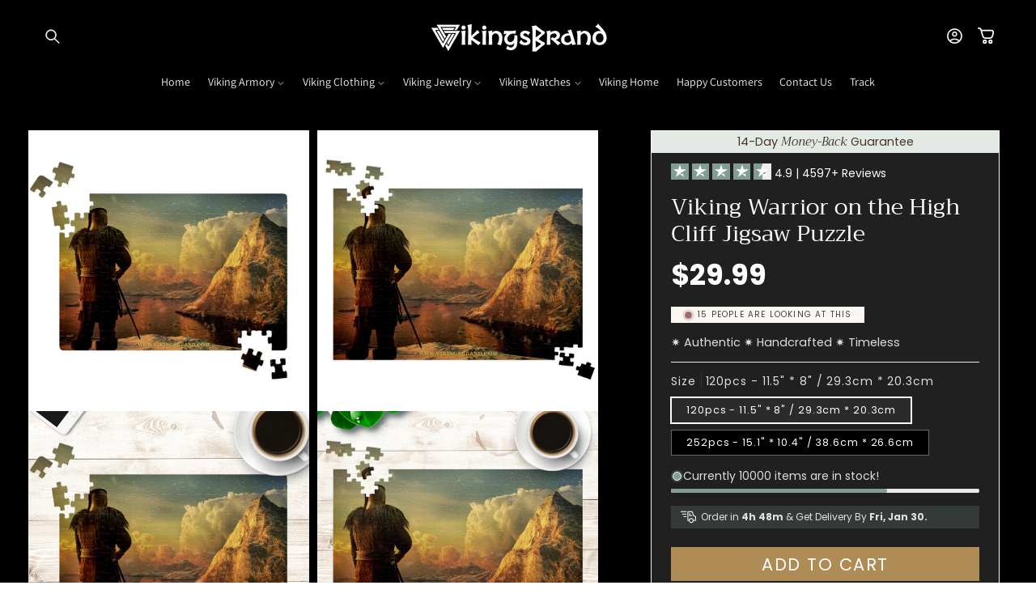

--- FILE ---
content_type: text/html; charset=utf-8
request_url: https://vikingsbrand.co/products/viking-warrior-on-the-high-cliff-jigsaw-puzzle
body_size: 66432
content:
<!doctype html>
<html class="no-js" lang="en">
  <head>
    <meta charset="utf-8">
    <meta http-equiv="X-UA-Compatible" content="IE=edge">
    <meta name="viewport" content="width=device-width,initial-scale=1">
    <meta name="theme-color" content="">
    <link rel="canonical" href="https://vikingsbrand.co/products/viking-warrior-on-the-high-cliff-jigsaw-puzzle"><link rel="preconnect" href="https://fonts.shopifycdn.com" crossorigin><title>
      Viking Warrior on the High Cliff Jigsaw Puzzle
 &ndash; VikingsBrand™</title>

    
      <meta name="description" content="This high quality custom puzzle is produced with great image clarity and vibrancy through dye sublimation. The puzzle comes packaged in a plastic jar that take up much less space than the traditional bulky puzzle boxes. • Material: Cardboard • High definition printing colors Order delivery times vary per country. Below">
    

    

<meta property="og:site_name" content="VikingsBrand™">
<meta property="og:url" content="https://vikingsbrand.co/products/viking-warrior-on-the-high-cliff-jigsaw-puzzle">
<meta property="og:title" content="Viking Warrior on the High Cliff Jigsaw Puzzle">
<meta property="og:type" content="product">
<meta property="og:description" content="This high quality custom puzzle is produced with great image clarity and vibrancy through dye sublimation. The puzzle comes packaged in a plastic jar that take up much less space than the traditional bulky puzzle boxes. • Material: Cardboard • High definition printing colors Order delivery times vary per country. Below"><meta property="og:image" content="http://vikingsbrand.co/cdn/shop/products/viking-warrior-on-the-high-cliff-jigsaw-puzzle-743282.jpg?v=1587260033">
  <meta property="og:image:secure_url" content="https://vikingsbrand.co/cdn/shop/products/viking-warrior-on-the-high-cliff-jigsaw-puzzle-743282.jpg?v=1587260033">
  <meta property="og:image:width" content="1500">
  <meta property="og:image:height" content="1500"><meta property="og:price:amount" content="29.99">
  <meta property="og:price:currency" content="USD"><meta name="twitter:card" content="summary_large_image">
<meta name="twitter:title" content="Viking Warrior on the High Cliff Jigsaw Puzzle">
<meta name="twitter:description" content="This high quality custom puzzle is produced with great image clarity and vibrancy through dye sublimation. The puzzle comes packaged in a plastic jar that take up much less space than the traditional bulky puzzle boxes. • Material: Cardboard • High definition printing colors Order delivery times vary per country. Below">


    <script async src="//vikingsbrand.co/cdn/shop/t/94/assets/lozad.min.js?v=99319580264619176321748125865"></script>
    <script src="//vikingsbrand.co/cdn/shop/t/94/assets/constants.js?v=58251544750838685771748125865" defer="defer"></script>
    <script src="//vikingsbrand.co/cdn/shop/t/94/assets/pubsub.js?v=158357773527763999511748125867" defer="defer"></script>
    <script src="//vikingsbrand.co/cdn/shop/t/94/assets/global.js?v=47596192927808390791748125866" defer="defer"></script>
    <script src="//vikingsbrand.co/cdn/shop/t/94/assets/swiper-bundle.min.js?v=10779350003255520001748125865" defer="defer"></script><script src="//vikingsbrand.co/cdn/shop/t/94/assets/animations.js?v=88693664871331136111748125865" defer="defer"></script><script src="//vikingsbrand.co/cdn/shop/t/94/assets/jquery.js?v=168723062009383479511748125867" defer="defer"></script>

    <script>window.performance && window.performance.mark && window.performance.mark('shopify.content_for_header.start');</script><meta name="google-site-verification" content="gkfHmNhJe_qVmkILl0HAFOpAI6x4GrA_TJ9JG0NXntA">
<meta id="shopify-digital-wallet" name="shopify-digital-wallet" content="/9772234/digital_wallets/dialog">
<meta name="shopify-checkout-api-token" content="689cff7411ca06ce5549e97ea3c65a34">
<meta id="in-context-paypal-metadata" data-shop-id="9772234" data-venmo-supported="false" data-environment="production" data-locale="en_US" data-paypal-v4="true" data-currency="USD">
<link rel="alternate" type="application/json+oembed" href="https://vikingsbrand.co/products/viking-warrior-on-the-high-cliff-jigsaw-puzzle.oembed">
<script async="async" src="/checkouts/internal/preloads.js?locale=en-US"></script>
<script id="apple-pay-shop-capabilities" type="application/json">{"shopId":9772234,"countryCode":"RS","currencyCode":"USD","merchantCapabilities":["supports3DS"],"merchantId":"gid:\/\/shopify\/Shop\/9772234","merchantName":"VikingsBrand™","requiredBillingContactFields":["postalAddress","email","phone"],"requiredShippingContactFields":["postalAddress","email","phone"],"shippingType":"shipping","supportedNetworks":["visa","masterCard","amex"],"total":{"type":"pending","label":"VikingsBrand™","amount":"1.00"},"shopifyPaymentsEnabled":false,"supportsSubscriptions":false}</script>
<script id="shopify-features" type="application/json">{"accessToken":"689cff7411ca06ce5549e97ea3c65a34","betas":["rich-media-storefront-analytics"],"domain":"vikingsbrand.co","predictiveSearch":true,"shopId":9772234,"locale":"en"}</script>
<script>var Shopify = Shopify || {};
Shopify.shop = "vikingsbrand.myshopify.com";
Shopify.locale = "en";
Shopify.currency = {"active":"USD","rate":"1.0"};
Shopify.country = "US";
Shopify.theme = {"name":"premium-theme-v2-186-sections","id":127344738389,"schema_name":"Candles","schema_version":"15.2.7","theme_store_id":null,"role":"main"};
Shopify.theme.handle = "null";
Shopify.theme.style = {"id":null,"handle":null};
Shopify.cdnHost = "vikingsbrand.co/cdn";
Shopify.routes = Shopify.routes || {};
Shopify.routes.root = "/";</script>
<script type="module">!function(o){(o.Shopify=o.Shopify||{}).modules=!0}(window);</script>
<script>!function(o){function n(){var o=[];function n(){o.push(Array.prototype.slice.apply(arguments))}return n.q=o,n}var t=o.Shopify=o.Shopify||{};t.loadFeatures=n(),t.autoloadFeatures=n()}(window);</script>
<script id="shop-js-analytics" type="application/json">{"pageType":"product"}</script>
<script defer="defer" async type="module" src="//vikingsbrand.co/cdn/shopifycloud/shop-js/modules/v2/client.init-shop-cart-sync_WVOgQShq.en.esm.js"></script>
<script defer="defer" async type="module" src="//vikingsbrand.co/cdn/shopifycloud/shop-js/modules/v2/chunk.common_C_13GLB1.esm.js"></script>
<script defer="defer" async type="module" src="//vikingsbrand.co/cdn/shopifycloud/shop-js/modules/v2/chunk.modal_CLfMGd0m.esm.js"></script>
<script type="module">
  await import("//vikingsbrand.co/cdn/shopifycloud/shop-js/modules/v2/client.init-shop-cart-sync_WVOgQShq.en.esm.js");
await import("//vikingsbrand.co/cdn/shopifycloud/shop-js/modules/v2/chunk.common_C_13GLB1.esm.js");
await import("//vikingsbrand.co/cdn/shopifycloud/shop-js/modules/v2/chunk.modal_CLfMGd0m.esm.js");

  window.Shopify.SignInWithShop?.initShopCartSync?.({"fedCMEnabled":true,"windoidEnabled":true});

</script>
<script>(function() {
  var isLoaded = false;
  function asyncLoad() {
    if (isLoaded) return;
    isLoaded = true;
    var urls = ["\/\/d1liekpayvooaz.cloudfront.net\/apps\/customizery\/customizery.js?shop=vikingsbrand.myshopify.com","https:\/\/loox.io\/widget\/NJWp3NMFTZ\/loox.1481310087382.js?shop=vikingsbrand.myshopify.com","https:\/\/chimpstatic.com\/mcjs-connected\/js\/users\/e14737576a31a38de4a9a42e6\/bd7ffe711416d554c726b8c83.js?shop=vikingsbrand.myshopify.com","https:\/\/883d95281f02d796f8b6-7f0f44eb0f2ceeb9d4fffbe1419aae61.ssl.cf1.rackcdn.com\/teelaunch-scripts.js?shop=vikingsbrand.myshopify.com\u0026shop=vikingsbrand.myshopify.com","https:\/\/cdn.shopify.com\/s\/files\/1\/1710\/7463\/files\/hide_639a6b54-3302-4fbf-83cf-5734abde7ac5.js?17140999620331025877\u0026shop=vikingsbrand.myshopify.com","\/\/cdn.shopify.com\/proxy\/a64a966c46d3be83f0f8553291f4b35d4240674988e2f69c84da40f8ba18858c\/obscure-escarpment-2240.herokuapp.com\/js\/best_custom_product_options.js?shop=vikingsbrand.myshopify.com\u0026sp-cache-control=cHVibGljLCBtYXgtYWdlPTkwMA","https:\/\/schemaplusfiles.s3.amazonaws.com\/loader.min.js?shop=vikingsbrand.myshopify.com","https:\/\/static.klaviyo.com\/onsite\/js\/klaviyo.js?company_id=Y6j9Fk\u0026shop=vikingsbrand.myshopify.com","https:\/\/static.klaviyo.com\/onsite\/js\/klaviyo.js?company_id=Y6j9Fk\u0026shop=vikingsbrand.myshopify.com","https:\/\/cdn.shopify.com\/s\/files\/1\/0977\/2234\/t\/86\/assets\/globo.formbuilder.init.js?v=1647092174\u0026shop=vikingsbrand.myshopify.com","https:\/\/app.teelaunch.com\/sizing-charts-script.js?shop=vikingsbrand.myshopify.com","https:\/\/assets1.adroll.com\/shopify\/latest\/j\/shopify_rolling_bootstrap_v2.js?adroll_adv_id=UPEA7M476REKTAMOFRJVKP\u0026adroll_pix_id=YHVI34AVU5DLPMFQDNF24L\u0026shop=vikingsbrand.myshopify.com","https:\/\/app.teelaunch.com\/sizing-charts-script.js?shop=vikingsbrand.myshopify.com","https:\/\/dashboard.jetprintapp.com\/shopapi\/common\/shopify\/js\/customize-button.js?v=1\u0026shop=vikingsbrand.myshopify.com","https:\/\/ecommerce-editor-connector.live.gelato.tech\/ecommerce-editor\/v1\/shopify.esm.js?c=49bcab47-8b44-4227-9a07-d8997834e971\u0026s=3316bea2-a83c-4c53-89a5-57c3ab4dc10a\u0026shop=vikingsbrand.myshopify.com","\/\/cdn.shopify.com\/proxy\/bfdeb1b6421ec4f25d74a205b128ce1a0f95c94226bbd40bbdf2a9a7bc23d420\/static.cdn.printful.com\/static\/js\/external\/shopify-product-customizer.js?v=0.28\u0026shop=vikingsbrand.myshopify.com\u0026sp-cache-control=cHVibGljLCBtYXgtYWdlPTkwMA","https:\/\/dashboard.mailerlite.com\/shopify\/4532\/399684?shop=vikingsbrand.myshopify.com","https:\/\/app.teelaunch.com\/sizing-charts-script.js?shop=vikingsbrand.myshopify.com","https:\/\/d18eg7dreypte5.cloudfront.net\/browse-abandonment\/smsbump_timer.js?shop=vikingsbrand.myshopify.com","https:\/\/app.teelaunch.com\/sizing-charts-script.js?shop=vikingsbrand.myshopify.com"];
    for (var i = 0; i < urls.length; i++) {
      var s = document.createElement('script');
      s.type = 'text/javascript';
      s.async = true;
      s.src = urls[i];
      var x = document.getElementsByTagName('script')[0];
      x.parentNode.insertBefore(s, x);
    }
  };
  if(window.attachEvent) {
    window.attachEvent('onload', asyncLoad);
  } else {
    window.addEventListener('load', asyncLoad, false);
  }
})();</script>
<script id="__st">var __st={"a":9772234,"offset":3600,"reqid":"9b09b9ca-c220-458f-b41e-dd17c2232346-1769598684","pageurl":"vikingsbrand.co\/products\/viking-warrior-on-the-high-cliff-jigsaw-puzzle","u":"32ff8aa231e7","p":"product","rtyp":"product","rid":4602953302101};</script>
<script>window.ShopifyPaypalV4VisibilityTracking = true;</script>
<script id="captcha-bootstrap">!function(){'use strict';const t='contact',e='account',n='new_comment',o=[[t,t],['blogs',n],['comments',n],[t,'customer']],c=[[e,'customer_login'],[e,'guest_login'],[e,'recover_customer_password'],[e,'create_customer']],r=t=>t.map((([t,e])=>`form[action*='/${t}']:not([data-nocaptcha='true']) input[name='form_type'][value='${e}']`)).join(','),a=t=>()=>t?[...document.querySelectorAll(t)].map((t=>t.form)):[];function s(){const t=[...o],e=r(t);return a(e)}const i='password',u='form_key',d=['recaptcha-v3-token','g-recaptcha-response','h-captcha-response',i],f=()=>{try{return window.sessionStorage}catch{return}},m='__shopify_v',_=t=>t.elements[u];function p(t,e,n=!1){try{const o=window.sessionStorage,c=JSON.parse(o.getItem(e)),{data:r}=function(t){const{data:e,action:n}=t;return t[m]||n?{data:e,action:n}:{data:t,action:n}}(c);for(const[e,n]of Object.entries(r))t.elements[e]&&(t.elements[e].value=n);n&&o.removeItem(e)}catch(o){console.error('form repopulation failed',{error:o})}}const l='form_type',E='cptcha';function T(t){t.dataset[E]=!0}const w=window,h=w.document,L='Shopify',v='ce_forms',y='captcha';let A=!1;((t,e)=>{const n=(g='f06e6c50-85a8-45c8-87d0-21a2b65856fe',I='https://cdn.shopify.com/shopifycloud/storefront-forms-hcaptcha/ce_storefront_forms_captcha_hcaptcha.v1.5.2.iife.js',D={infoText:'Protected by hCaptcha',privacyText:'Privacy',termsText:'Terms'},(t,e,n)=>{const o=w[L][v],c=o.bindForm;if(c)return c(t,g,e,D).then(n);var r;o.q.push([[t,g,e,D],n]),r=I,A||(h.body.append(Object.assign(h.createElement('script'),{id:'captcha-provider',async:!0,src:r})),A=!0)});var g,I,D;w[L]=w[L]||{},w[L][v]=w[L][v]||{},w[L][v].q=[],w[L][y]=w[L][y]||{},w[L][y].protect=function(t,e){n(t,void 0,e),T(t)},Object.freeze(w[L][y]),function(t,e,n,w,h,L){const[v,y,A,g]=function(t,e,n){const i=e?o:[],u=t?c:[],d=[...i,...u],f=r(d),m=r(i),_=r(d.filter((([t,e])=>n.includes(e))));return[a(f),a(m),a(_),s()]}(w,h,L),I=t=>{const e=t.target;return e instanceof HTMLFormElement?e:e&&e.form},D=t=>v().includes(t);t.addEventListener('submit',(t=>{const e=I(t);if(!e)return;const n=D(e)&&!e.dataset.hcaptchaBound&&!e.dataset.recaptchaBound,o=_(e),c=g().includes(e)&&(!o||!o.value);(n||c)&&t.preventDefault(),c&&!n&&(function(t){try{if(!f())return;!function(t){const e=f();if(!e)return;const n=_(t);if(!n)return;const o=n.value;o&&e.removeItem(o)}(t);const e=Array.from(Array(32),(()=>Math.random().toString(36)[2])).join('');!function(t,e){_(t)||t.append(Object.assign(document.createElement('input'),{type:'hidden',name:u})),t.elements[u].value=e}(t,e),function(t,e){const n=f();if(!n)return;const o=[...t.querySelectorAll(`input[type='${i}']`)].map((({name:t})=>t)),c=[...d,...o],r={};for(const[a,s]of new FormData(t).entries())c.includes(a)||(r[a]=s);n.setItem(e,JSON.stringify({[m]:1,action:t.action,data:r}))}(t,e)}catch(e){console.error('failed to persist form',e)}}(e),e.submit())}));const S=(t,e)=>{t&&!t.dataset[E]&&(n(t,e.some((e=>e===t))),T(t))};for(const o of['focusin','change'])t.addEventListener(o,(t=>{const e=I(t);D(e)&&S(e,y())}));const B=e.get('form_key'),M=e.get(l),P=B&&M;t.addEventListener('DOMContentLoaded',(()=>{const t=y();if(P)for(const e of t)e.elements[l].value===M&&p(e,B);[...new Set([...A(),...v().filter((t=>'true'===t.dataset.shopifyCaptcha))])].forEach((e=>S(e,t)))}))}(h,new URLSearchParams(w.location.search),n,t,e,['guest_login'])})(!0,!0)}();</script>
<script integrity="sha256-4kQ18oKyAcykRKYeNunJcIwy7WH5gtpwJnB7kiuLZ1E=" data-source-attribution="shopify.loadfeatures" defer="defer" src="//vikingsbrand.co/cdn/shopifycloud/storefront/assets/storefront/load_feature-a0a9edcb.js" crossorigin="anonymous"></script>
<script data-source-attribution="shopify.dynamic_checkout.dynamic.init">var Shopify=Shopify||{};Shopify.PaymentButton=Shopify.PaymentButton||{isStorefrontPortableWallets:!0,init:function(){window.Shopify.PaymentButton.init=function(){};var t=document.createElement("script");t.src="https://vikingsbrand.co/cdn/shopifycloud/portable-wallets/latest/portable-wallets.en.js",t.type="module",document.head.appendChild(t)}};
</script>
<script data-source-attribution="shopify.dynamic_checkout.buyer_consent">
  function portableWalletsHideBuyerConsent(e){var t=document.getElementById("shopify-buyer-consent"),n=document.getElementById("shopify-subscription-policy-button");t&&n&&(t.classList.add("hidden"),t.setAttribute("aria-hidden","true"),n.removeEventListener("click",e))}function portableWalletsShowBuyerConsent(e){var t=document.getElementById("shopify-buyer-consent"),n=document.getElementById("shopify-subscription-policy-button");t&&n&&(t.classList.remove("hidden"),t.removeAttribute("aria-hidden"),n.addEventListener("click",e))}window.Shopify?.PaymentButton&&(window.Shopify.PaymentButton.hideBuyerConsent=portableWalletsHideBuyerConsent,window.Shopify.PaymentButton.showBuyerConsent=portableWalletsShowBuyerConsent);
</script>
<script>
  function portableWalletsCleanup(e){e&&e.src&&console.error("Failed to load portable wallets script "+e.src);var t=document.querySelectorAll("shopify-accelerated-checkout .shopify-payment-button__skeleton, shopify-accelerated-checkout-cart .wallet-cart-button__skeleton"),e=document.getElementById("shopify-buyer-consent");for(let e=0;e<t.length;e++)t[e].remove();e&&e.remove()}function portableWalletsNotLoadedAsModule(e){e instanceof ErrorEvent&&"string"==typeof e.message&&e.message.includes("import.meta")&&"string"==typeof e.filename&&e.filename.includes("portable-wallets")&&(window.removeEventListener("error",portableWalletsNotLoadedAsModule),window.Shopify.PaymentButton.failedToLoad=e,"loading"===document.readyState?document.addEventListener("DOMContentLoaded",window.Shopify.PaymentButton.init):window.Shopify.PaymentButton.init())}window.addEventListener("error",portableWalletsNotLoadedAsModule);
</script>

<script type="module" src="https://vikingsbrand.co/cdn/shopifycloud/portable-wallets/latest/portable-wallets.en.js" onError="portableWalletsCleanup(this)" crossorigin="anonymous"></script>
<script nomodule>
  document.addEventListener("DOMContentLoaded", portableWalletsCleanup);
</script>

<link id="shopify-accelerated-checkout-styles" rel="stylesheet" media="screen" href="https://vikingsbrand.co/cdn/shopifycloud/portable-wallets/latest/accelerated-checkout-backwards-compat.css" crossorigin="anonymous">
<style id="shopify-accelerated-checkout-cart">
        #shopify-buyer-consent {
  margin-top: 1em;
  display: inline-block;
  width: 100%;
}

#shopify-buyer-consent.hidden {
  display: none;
}

#shopify-subscription-policy-button {
  background: none;
  border: none;
  padding: 0;
  text-decoration: underline;
  font-size: inherit;
  cursor: pointer;
}

#shopify-subscription-policy-button::before {
  box-shadow: none;
}

      </style>
<script id="sections-script" data-sections="header" defer="defer" src="//vikingsbrand.co/cdn/shop/t/94/compiled_assets/scripts.js?v=13862"></script>
<script>window.performance && window.performance.mark && window.performance.mark('shopify.content_for_header.end');</script>


    <style data-shopify>
        @font-face {
  font-family: Poppins;
  font-weight: 400;
  font-style: normal;
  font-display: swap;
  src: url("//vikingsbrand.co/cdn/fonts/poppins/poppins_n4.0ba78fa5af9b0e1a374041b3ceaadf0a43b41362.woff2") format("woff2"),
       url("//vikingsbrand.co/cdn/fonts/poppins/poppins_n4.214741a72ff2596839fc9760ee7a770386cf16ca.woff") format("woff");
}

        @font-face {
  font-family: Poppins;
  font-weight: 700;
  font-style: normal;
  font-display: swap;
  src: url("//vikingsbrand.co/cdn/fonts/poppins/poppins_n7.56758dcf284489feb014a026f3727f2f20a54626.woff2") format("woff2"),
       url("//vikingsbrand.co/cdn/fonts/poppins/poppins_n7.f34f55d9b3d3205d2cd6f64955ff4b36f0cfd8da.woff") format("woff");
}

        @font-face {
  font-family: Poppins;
  font-weight: 400;
  font-style: italic;
  font-display: swap;
  src: url("//vikingsbrand.co/cdn/fonts/poppins/poppins_i4.846ad1e22474f856bd6b81ba4585a60799a9f5d2.woff2") format("woff2"),
       url("//vikingsbrand.co/cdn/fonts/poppins/poppins_i4.56b43284e8b52fc64c1fd271f289a39e8477e9ec.woff") format("woff");
}

        @font-face {
  font-family: Poppins;
  font-weight: 700;
  font-style: italic;
  font-display: swap;
  src: url("//vikingsbrand.co/cdn/fonts/poppins/poppins_i7.42fd71da11e9d101e1e6c7932199f925f9eea42d.woff2") format("woff2"),
       url("//vikingsbrand.co/cdn/fonts/poppins/poppins_i7.ec8499dbd7616004e21155106d13837fff4cf556.woff") format("woff");
}

        @font-face {
  font-family: Trirong;
  font-weight: 400;
  font-style: normal;
  font-display: swap;
  src: url("//vikingsbrand.co/cdn/fonts/trirong/trirong_n4.46b40419aaa69bf77077c3108d75dad5a0318d4b.woff2") format("woff2"),
       url("//vikingsbrand.co/cdn/fonts/trirong/trirong_n4.97753898e63cd7e164ad614681eba2c7fe577190.woff") format("woff");
}

        @font-face {
  font-family: Assistant;
  font-weight: 400;
  font-style: normal;
  font-display: swap;
  src: url("//vikingsbrand.co/cdn/fonts/assistant/assistant_n4.9120912a469cad1cc292572851508ca49d12e768.woff2") format("woff2"),
       url("//vikingsbrand.co/cdn/fonts/assistant/assistant_n4.6e9875ce64e0fefcd3f4446b7ec9036b3ddd2985.woff") format("woff");
}

        @font-face {
  font-family: Trirong;
  font-weight: 400;
  font-style: italic;
  font-display: swap;
  src: url("//vikingsbrand.co/cdn/fonts/trirong/trirong_i4.e8fb1b74a83a452c3d16f162180a83bc0894e8aa.woff2") format("woff2"),
       url("//vikingsbrand.co/cdn/fonts/trirong/trirong_i4.2148544c556c13305d638bd776b71d589f726b3e.woff") format("woff");
}

        @font-face {
  font-family: Assistant;
  font-weight: 400;
  font-style: normal;
  font-display: swap;
  src: url("//vikingsbrand.co/cdn/fonts/assistant/assistant_n4.9120912a469cad1cc292572851508ca49d12e768.woff2") format("woff2"),
       url("//vikingsbrand.co/cdn/fonts/assistant/assistant_n4.6e9875ce64e0fefcd3f4446b7ec9036b3ddd2985.woff") format("woff");
}


        
          :root,
          .color-background-1 {
            --color-background: 255,255,255;
          
            --gradient-background: linear-gradient(180deg, rgba(255, 255, 255, 1), rgba(255, 255, 255, 1) 75%);
          

          

          --color-foreground: 3,3,3;
          --color-background-contrast: 191,191,191;
          --color-shadow: 3,3,3;
          --color-button: 230,217,207;
          --color-button-text: 3,3,3;
          --color-secondary-button: 255,255,255;
          --color-secondary-button-text: 29,29,29;
          --color-link: 29,29,29;
          --color-badge-foreground: 3,3,3;
          --color-badge-background: 255,255,255;
          --color-badge-border: 3,3,3;
          --payment-terms-background-color: rgb(255 255 255);
          --sale-price: rgb(213 0 0);
        }
        
          
          .color-background-2 {
            --color-background: 255,255,255;
          
            --gradient-background: radial-gradient(rgba(249, 249, 249, 1), rgba(249, 249, 249, 1) 100%);
          

          

          --color-foreground: 33,35,38;
          --color-background-contrast: 191,191,191;
          --color-shadow: 33,35,38;
          --color-button: 33,35,38;
          --color-button-text: 255,255,255;
          --color-secondary-button: 255,255,255;
          --color-secondary-button-text: 33,35,38;
          --color-link: 33,35,38;
          --color-badge-foreground: 33,35,38;
          --color-badge-background: 255,255,255;
          --color-badge-border: 33,35,38;
          --payment-terms-background-color: rgb(255 255 255);
          --sale-price: rgb(213 0 0);
        }
        
          
          .color-inverse {
            --color-background: 0,0,0;
          
            --gradient-background: #000000;
          

          

          --color-foreground: 255,255,255;
          --color-background-contrast: 128,128,128;
          --color-shadow: 0,0,0;
          --color-button: 255,255,255;
          --color-button-text: 0,0,0;
          --color-secondary-button: 0,0,0;
          --color-secondary-button-text: 255,255,255;
          --color-link: 255,255,255;
          --color-badge-foreground: 255,255,255;
          --color-badge-background: 0,0,0;
          --color-badge-border: 255,255,255;
          --payment-terms-background-color: rgb(0 0 0);
          --sale-price: rgb(213 0 0);
        }
        
          
          .color-accent-1 {
            --color-background: 255,255,255;
          
            --gradient-background: linear-gradient(228deg, rgba(230, 217, 207, 1) 14%, rgba(230, 217, 207, 1) 83%);
          

          

          --color-foreground: 3,3,3;
          --color-background-contrast: 191,191,191;
          --color-shadow: 3,3,3;
          --color-button: 255,255,255;
          --color-button-text: 3,3,3;
          --color-secondary-button: 255,255,255;
          --color-secondary-button-text: 255,255,255;
          --color-link: 255,255,255;
          --color-badge-foreground: 3,3,3;
          --color-badge-background: 255,255,255;
          --color-badge-border: 3,3,3;
          --payment-terms-background-color: rgb(255 255 255);
          --sale-price: rgb(213 0 0);
        }
        
          
          .color-scheme-52650f17-4d3d-4be4-aa3c-4ef82f95ed07 {
            --color-background: 255,255,255;
          
            --gradient-background: linear-gradient(180deg, rgba(251, 247, 243, 1), rgba(251, 247, 243, 1) 100%);
          

          

          --color-foreground: 33,35,38;
          --color-background-contrast: 191,191,191;
          --color-shadow: 33,35,38;
          --color-button: 230,217,207;
          --color-button-text: 29,29,29;
          --color-secondary-button: 255,255,255;
          --color-secondary-button-text: 29,29,29;
          --color-link: 29,29,29;
          --color-badge-foreground: 33,35,38;
          --color-badge-background: 255,255,255;
          --color-badge-border: 33,35,38;
          --payment-terms-background-color: rgb(255 255 255);
          --sale-price: rgb(213 0 0);
        }
        
          
          .color-scheme-58ff9a05-7092-43ee-84e7-6f05d1cc9431 {
            --color-background: 131,158,149;
          
            --gradient-background: #839e95;
          

          

          --color-foreground: 255,255,255;
          --color-background-contrast: 71,91,84;
          --color-shadow: 3,3,3;
          --color-button: 255,255,255;
          --color-button-text: 131,158,149;
          --color-secondary-button: 131,158,149;
          --color-secondary-button-text: 255,255,255;
          --color-link: 255,255,255;
          --color-badge-foreground: 255,255,255;
          --color-badge-background: 131,158,149;
          --color-badge-border: 255,255,255;
          --payment-terms-background-color: rgb(131 158 149);
          --sale-price: rgb(213 0 0);
        }
        
          
          .color-scheme-047a9276-6483-491e-b7cd-7ee968c533af {
            --color-background: 199,195,184;
          
            --gradient-background: #c7c3b8;
          

          

          --color-foreground: 33,35,38;
          --color-background-contrast: 143,135,113;
          --color-shadow: 33,35,38;
          --color-button: 33,35,38;
          --color-button-text: 255,255,255;
          --color-secondary-button: 199,195,184;
          --color-secondary-button-text: 33,35,38;
          --color-link: 33,35,38;
          --color-badge-foreground: 33,35,38;
          --color-badge-background: 199,195,184;
          --color-badge-border: 33,35,38;
          --payment-terms-background-color: rgb(199 195 184);
          --sale-price: rgb(213 0 0);
        }
        
          
          .color-scheme-36d4e47b-9ba8-49dd-b7b2-da0f90a0f45c {
            --color-background: 131,158,149;
          
            --gradient-background: #839e95;
          

          

          --color-foreground: 255,255,255;
          --color-background-contrast: 71,91,84;
          --color-shadow: 100,118,112;
          --color-button: 255,255,255;
          --color-button-text: 100,118,112;
          --color-secondary-button: 131,158,149;
          --color-secondary-button-text: 255,255,255;
          --color-link: 255,255,255;
          --color-badge-foreground: 255,255,255;
          --color-badge-background: 131,158,149;
          --color-badge-border: 255,255,255;
          --payment-terms-background-color: rgb(131 158 149);
          --sale-price: rgb(213 0 0);
        }
        
          
          .color-scheme-18f5db6c-8789-4732-b553-18d495b09eca {
            --color-background: 234,223,221;
          
            --gradient-background: linear-gradient(180deg, rgba(255, 255, 255, 1), rgba(255, 255, 255, 1) 75%);
          

          

          --color-foreground: 179,103,93;
          --color-background-contrast: 185,149,142;
          --color-shadow: 29,29,29;
          --color-button: 179,103,93;
          --color-button-text: 255,255,255;
          --color-secondary-button: 234,223,221;
          --color-secondary-button-text: 179,103,93;
          --color-link: 179,103,93;
          --color-badge-foreground: 179,103,93;
          --color-badge-background: 234,223,221;
          --color-badge-border: 179,103,93;
          --payment-terms-background-color: rgb(234 223 221);
          --sale-price: rgb(213 0 0);
        }
        
          
          .color-scheme-4fdc71b1-5724-451e-9043-aa76d0c22d48 {
            --color-background: 243,243,243;
          
            --gradient-background: #f3f3f3;
          

          

          --color-foreground: 33,37,41;
          --color-background-contrast: 179,179,179;
          --color-shadow: 29,29,29;
          --color-button: 33,37,41;
          --color-button-text: 255,255,255;
          --color-secondary-button: 243,243,243;
          --color-secondary-button-text: 148,167,204;
          --color-link: 148,167,204;
          --color-badge-foreground: 33,37,41;
          --color-badge-background: 243,243,243;
          --color-badge-border: 33,37,41;
          --payment-terms-background-color: rgb(243 243 243);
          --sale-price: rgb(213 0 0);
        }
        

        body, .color-background-1, .color-background-2, .color-inverse, .color-accent-1, .color-scheme-52650f17-4d3d-4be4-aa3c-4ef82f95ed07, .color-scheme-58ff9a05-7092-43ee-84e7-6f05d1cc9431, .color-scheme-047a9276-6483-491e-b7cd-7ee968c533af, .color-scheme-36d4e47b-9ba8-49dd-b7b2-da0f90a0f45c, .color-scheme-18f5db6c-8789-4732-b553-18d495b09eca, .color-scheme-4fdc71b1-5724-451e-9043-aa76d0c22d48 {
          color: rgba(var(--color-foreground), 0.85);
          /*text-shadow: currentColor 0px 0 px;*/
          background-color: rgb(var(--color-background));
        }

        :root {
          --font-body-family: Poppins, sans-serif;
          --font-body-style: normal;
          --font-body-weight: 400;
          --font-body-weight-bold: 700;
          --font-body-height: 1.5;
          --font-body-spacing: 0px;
          --font-menu-family: Assistant, sans-serif;
          --font-menu-style: normal;
          --font-menu-weight: 400;
          --font-menu-weight-medium: 500;
          --font-menu-weight-bold: 700;
          --font-button-family: Poppins, sans-serif;
          --font-button-style: normal;
          --font-button-weight: 500;
          --font-button-weight-medium: 500;
          --font-button-weight-bold: 800;
          --font-collapsible-family: Assistant, sans-serif;
          --font-collapsible-style: normal;
          --font-collapsible-weight: 400;
          --font-collapsible-weight-medium: 500;
          --font-collapsible-weight-bold: 700;
          --font-collapsible-size: 16px;
          --font-collapsible-spacing: 0px;

          --font-heading-family: Trirong, serif;
          --font-heading-style: normal;
          --font-heading-italic: Trirong, serif;
          --font-heading-italic-style: italic;
          --font-heading-weight: 400;
          --font-heading-spacing: 0px;
          --font-heading-height: 1.4;

          --font-body-scale: 0.9;
          --font-heading-scale: 1.1111111111111112;

          --media-padding: px;
          --media-border-opacity: 0.1;
          --media-border-width: 0px;
          --media-radius: 0px;
          --media-shadow-opacity: 0.0;
          --media-shadow-horizontal-offset: 0px;
          --media-shadow-vertical-offset: 4px;
          --media-shadow-blur-radius: 5px;
          --media-shadow-visible: 0;

          --page-width: 160rem;
          --page-width-margin: 0rem;

          --product-card-image-padding: 1.2rem;
          --product-card-corner-radius: 0.0rem;
          --product-card-text-alignment: left;
          --product-card-border-width: 0.0rem;
          --product-card-border-opacity: 0.05;
          --product-card-shadow-opacity: 0.0;
          --product-card-shadow-visible: 0;
          --product-card-shadow-horizontal-offset: 0.0rem;
          --product-card-shadow-vertical-offset: 0.4rem;
          --product-card-shadow-blur-radius: 0.5rem;

          --collection-card-image-padding: 0.0rem;
          --collection-card-corner-radius: 8%;
          --collection-card-text-alignment: left;
          --collection-card-border-width: 0.0rem;
          --collection-card-border-opacity: 0.1;
          --collection-card-shadow-opacity: 0.0;
          --collection-card-shadow-visible: 0;
          --collection-card-shadow-horizontal-offset: 0.0rem;
          --collection-card-shadow-vertical-offset: 0.4rem;
          --collection-card-shadow-blur-radius: 0.5rem;

          --blog-card-image-padding: 0.0rem;
          --blog-card-corner-radius: 1.0rem;
          --blog-card-text-alignment: left;
          --blog-card-border-width: 0.0rem;
          --blog-card-border-opacity: 0.1;
          --blog-card-shadow-opacity: 0.0;
          --blog-card-shadow-visible: 0;
          --blog-card-shadow-horizontal-offset: 0.0rem;
          --blog-card-shadow-vertical-offset: 0.4rem;
          --blog-card-shadow-blur-radius: 0.5rem;

          --badge-corner-radius: 0.0rem;
          --badge-border-width: 0.0rem;
          --badge-border-color: transparent;

          --popup-border-width: 1px;
          --popup-border-opacity: 0.1;
          --popup-corner-radius: 0px;
          --popup-shadow-opacity: 0.05;
          --popup-shadow-horizontal-offset: 0px;
          --popup-shadow-vertical-offset: 4px;
          --popup-shadow-blur-radius: 5px;

          --drawer-border-width: 1px;
          --drawer-border-opacity: 0.1;
          --drawer-shadow-opacity: 0.0;
          --drawer-shadow-horizontal-offset: 0px;
          --drawer-shadow-vertical-offset: 4px;
          --drawer-shadow-blur-radius: 5px;

          --spacing-sections-desktop: 0px;
          --spacing-sections-mobile: 0px;

          --grid-desktop-vertical-spacing: 20px;
          --grid-desktop-horizontal-spacing: 20px;
          --grid-mobile-vertical-spacing: 10px;
          --grid-mobile-horizontal-spacing: 10px;

          --text-boxes-border-opacity: 0.05;
          --text-boxes-border-width: 0px;
          --text-boxes-radius: 8px;
          --text-boxes-shadow-opacity: 0.0;
          --text-boxes-shadow-visible: 0;
          --text-boxes-shadow-horizontal-offset: 0px;
          --text-boxes-shadow-vertical-offset: 4px;
          --text-boxes-shadow-blur-radius: 5px;

          --buttons-radius: 0px;
          --buttons-radius-outset: 0px;
          --buttons-border-width: 1px;
          --buttons-border-opacity: 1.0;
          --buttons-shadow-opacity: 0.0;
          --buttons-shadow-visible: 0;
          --buttons-shadow-horizontal-offset: 0px;
          --buttons-shadow-vertical-offset: 4px;
          --buttons-shadow-blur-radius: 5px;
          --buttons-border-offset: 0px;

          --inputs-radius: 0px;
          --inputs-border-width: 1px;
          --inputs-border-opacity: 1.0;
          --inputs-shadow-opacity: 0.0;
          --inputs-shadow-horizontal-offset: 0px;
          --inputs-margin-offset: 0px;
          --inputs-shadow-vertical-offset: 0px;
          --inputs-shadow-blur-radius: 5px;
          --inputs-radius-outset: 0px;

          --variant-pills-radius: 0px;
          --variant-pills-border-width: 1px;
          --variant-pills-border-opacity: 0.4;
          --variant-pills-shadow-opacity: 0.0;
          --variant-pills-shadow-horizontal-offset: 0px;
          --variant-pills-shadow-vertical-offset: 0px;
          --variant-pills-shadow-blur-radius: 5px;
          --button-height: 4.7rem;
          --button-height_mobile: 4.8rem;
          --button-style: uppercase;
          --button-text-size: 12px;
          --button-text-size_mobile: 11px;
          --button-text-space: 1.5px;
          --button-text-weight: 400;

          --fancy-gradient: linear-gradient(108deg, rgba(190, 142, 142, 1), rgba(206, 192, 173, 1) 32%, rgba(181, 168, 108, 1) 64%, rgba(51, 139, 102, 1) 96%);
          --fancy-text: #ffffff;
          --fancy-background: #8b1d1d;
          --fancy-text-size: 100%;
          --fancy-padding-left: 10px;
          --fancy-padding-right: 10px;
          --fancy-padding-top: 0px;
          --fancy-padding-bottom: 0px;
          --fancy-border-radius: 0px;
          --fancy-padding-bottom: 0px;

          --badge-size: 1;
        }

        *,
        *::before,
        *::after {
          box-sizing: inherit;
        }

        html {
          box-sizing: border-box;
          font-size: calc(var(--font-body-scale) * 62.5%);
          height: 100%;
        }

        body {
          display: grid;
          grid-template-rows: auto auto 1fr auto;
          grid-template-columns: 100%;
          min-height: 100%;
          margin: 0;
          font-size: 1.5rem;
          letter-spacing: var(--font-body-spacing);
          line-height: var(--font-body-height);
          font-family: var(--font-body-family);
          font-style: var(--font-body-style);
          font-weight: var(--font-body-weight);
          font-synthesis: none;
          -moz-font-feature-settings: 'kern';
          -webkit-font-smoothing: antialiased;
        }

        @media screen and (min-width: 750px) {
          body {
            font-size: 1.6rem;
          }
        }
        shopify-accelerated-checkout {
      --shopify-accelerated-checkout-button-block-size: var(--button-height);
       }
    </style>
    <link href="//vikingsbrand.co/cdn/shop/t/94/assets/base.css?v=104137818157310566101748125867" rel="stylesheet" type="text/css" media="all" />
    <link href="//vikingsbrand.co/cdn/shop/t/94/assets/lumin.css?v=178685304209589546741748125866" rel="stylesheet" type="text/css" media="all" />
    <link href="//vikingsbrand.co/cdn/shop/t/94/assets/lumin-fancy-text.css?v=54614068866017147881748125867" rel="stylesheet" type="text/css" media="all" />
    <link href="//vikingsbrand.co/cdn/shop/t/94/assets/lazyloading-classes.css?v=164302149100921049311748125866" rel="stylesheet" type="text/css" media="all" />
    <link href="//vikingsbrand.co/cdn/shop/t/94/assets/swiper-bundle.min.css?v=175585448614286009061748125865" rel="stylesheet" type="text/css" media="all" />
    <link rel="stylesheet" href="//vikingsbrand.co/cdn/shop/t/94/assets/component-cart-items.css?v=44096840991911864621748125867" media="print" onload="this.media='all'"><link href="//vikingsbrand.co/cdn/shop/t/94/assets/component-cart-drawer.css?v=141476419047427530131748125865" rel="stylesheet" type="text/css" media="all" />
      <link href="//vikingsbrand.co/cdn/shop/t/94/assets/component-cart.css?v=138396028070428287081748125867" rel="stylesheet" type="text/css" media="all" />
      <link href="//vikingsbrand.co/cdn/shop/t/94/assets/component-totals.css?v=15906652033866631521748125865" rel="stylesheet" type="text/css" media="all" />
      <link href="//vikingsbrand.co/cdn/shop/t/94/assets/component-price.css?v=137689519876686866281748125865" rel="stylesheet" type="text/css" media="all" />
      <link href="//vikingsbrand.co/cdn/shop/t/94/assets/component-discounts.css?v=152760482443307489271748125866" rel="stylesheet" type="text/css" media="all" />
      <link href="//vikingsbrand.co/cdn/shop/t/94/assets/component-loading-overlay.css?v=56586083558888306391748125867" rel="stylesheet" type="text/css" media="all" />

      <link rel="preload" as="font" href="//vikingsbrand.co/cdn/fonts/poppins/poppins_n4.0ba78fa5af9b0e1a374041b3ceaadf0a43b41362.woff2" type="font/woff2" crossorigin>
      

      <link rel="preload" as="font" href="//vikingsbrand.co/cdn/fonts/trirong/trirong_n4.46b40419aaa69bf77077c3108d75dad5a0318d4b.woff2" type="font/woff2" crossorigin>
      

      <link rel="preload" as="font" href="//vikingsbrand.co/cdn/fonts/assistant/assistant_n4.9120912a469cad1cc292572851508ca49d12e768.woff2" type="font/woff2" crossorigin>
      

      <link rel="preload" as="font" href="//vikingsbrand.co/cdn/fonts/poppins/poppins_n5.ad5b4b72b59a00358afc706450c864c3c8323842.woff2" type="font/woff2" crossorigin>
      

      <link rel="preload" as="font" href="//vikingsbrand.co/cdn/fonts/assistant/assistant_n4.9120912a469cad1cc292572851508ca49d12e768.woff2" type="font/woff2" crossorigin>
      
<link href="//vikingsbrand.co/cdn/shop/t/94/assets/component-localization-form.css?v=143319823105703127341748125866" rel="stylesheet" type="text/css" media="all" />
      <script src="//vikingsbrand.co/cdn/shop/t/94/assets/localization-form.js?v=161644695336821385561748125865" defer="defer"></script><link
        rel="stylesheet"
        href="//vikingsbrand.co/cdn/shop/t/94/assets/component-predictive-search.css?v=118923337488134913561748125865"
        media="print"
        onload="this.media='all'"
      ><script>
      document.documentElement.className = document.documentElement.className.replace('no-js', 'js');
      if (Shopify.designMode) {
        document.documentElement.classList.add('shopify-design-mode');
      }
    </script>
    <script src="//vikingsbrand.co/cdn/shop/t/94/assets/popup.js?v=130848648529786832841748125865" defer="defer"></script>

    

    <script src="//vikingsbrand.co/cdn/shop/t/94/assets/lazysizes.min.js?v=138990740293707330281748125865" async="async"></script>
    <style>.lazyload,.lazyloading{opacity:0}.lazyloaded{opacity:1;transition:opacity.3s}</style>
    <script src="//vikingsbrand.co/cdn/shop/t/94/assets/ls.rias.min.js?v=103806153898862531721748125865" async="async"></script>
    <script src="//vikingsbrand.co/cdn/shop/t/94/assets/ls.bgset.min.js?v=8548190837305949561748125865" async="async"></script>
    
  <link href="https://monorail-edge.shopifysvc.com" rel="dns-prefetch">
<script>(function(){if ("sendBeacon" in navigator && "performance" in window) {try {var session_token_from_headers = performance.getEntriesByType('navigation')[0].serverTiming.find(x => x.name == '_s').description;} catch {var session_token_from_headers = undefined;}var session_cookie_matches = document.cookie.match(/_shopify_s=([^;]*)/);var session_token_from_cookie = session_cookie_matches && session_cookie_matches.length === 2 ? session_cookie_matches[1] : "";var session_token = session_token_from_headers || session_token_from_cookie || "";function handle_abandonment_event(e) {var entries = performance.getEntries().filter(function(entry) {return /monorail-edge.shopifysvc.com/.test(entry.name);});if (!window.abandonment_tracked && entries.length === 0) {window.abandonment_tracked = true;var currentMs = Date.now();var navigation_start = performance.timing.navigationStart;var payload = {shop_id: 9772234,url: window.location.href,navigation_start,duration: currentMs - navigation_start,session_token,page_type: "product"};window.navigator.sendBeacon("https://monorail-edge.shopifysvc.com/v1/produce", JSON.stringify({schema_id: "online_store_buyer_site_abandonment/1.1",payload: payload,metadata: {event_created_at_ms: currentMs,event_sent_at_ms: currentMs}}));}}window.addEventListener('pagehide', handle_abandonment_event);}}());</script>
<script id="web-pixels-manager-setup">(function e(e,d,r,n,o){if(void 0===o&&(o={}),!Boolean(null===(a=null===(i=window.Shopify)||void 0===i?void 0:i.analytics)||void 0===a?void 0:a.replayQueue)){var i,a;window.Shopify=window.Shopify||{};var t=window.Shopify;t.analytics=t.analytics||{};var s=t.analytics;s.replayQueue=[],s.publish=function(e,d,r){return s.replayQueue.push([e,d,r]),!0};try{self.performance.mark("wpm:start")}catch(e){}var l=function(){var e={modern:/Edge?\/(1{2}[4-9]|1[2-9]\d|[2-9]\d{2}|\d{4,})\.\d+(\.\d+|)|Firefox\/(1{2}[4-9]|1[2-9]\d|[2-9]\d{2}|\d{4,})\.\d+(\.\d+|)|Chrom(ium|e)\/(9{2}|\d{3,})\.\d+(\.\d+|)|(Maci|X1{2}).+ Version\/(15\.\d+|(1[6-9]|[2-9]\d|\d{3,})\.\d+)([,.]\d+|)( \(\w+\)|)( Mobile\/\w+|) Safari\/|Chrome.+OPR\/(9{2}|\d{3,})\.\d+\.\d+|(CPU[ +]OS|iPhone[ +]OS|CPU[ +]iPhone|CPU IPhone OS|CPU iPad OS)[ +]+(15[._]\d+|(1[6-9]|[2-9]\d|\d{3,})[._]\d+)([._]\d+|)|Android:?[ /-](13[3-9]|1[4-9]\d|[2-9]\d{2}|\d{4,})(\.\d+|)(\.\d+|)|Android.+Firefox\/(13[5-9]|1[4-9]\d|[2-9]\d{2}|\d{4,})\.\d+(\.\d+|)|Android.+Chrom(ium|e)\/(13[3-9]|1[4-9]\d|[2-9]\d{2}|\d{4,})\.\d+(\.\d+|)|SamsungBrowser\/([2-9]\d|\d{3,})\.\d+/,legacy:/Edge?\/(1[6-9]|[2-9]\d|\d{3,})\.\d+(\.\d+|)|Firefox\/(5[4-9]|[6-9]\d|\d{3,})\.\d+(\.\d+|)|Chrom(ium|e)\/(5[1-9]|[6-9]\d|\d{3,})\.\d+(\.\d+|)([\d.]+$|.*Safari\/(?![\d.]+ Edge\/[\d.]+$))|(Maci|X1{2}).+ Version\/(10\.\d+|(1[1-9]|[2-9]\d|\d{3,})\.\d+)([,.]\d+|)( \(\w+\)|)( Mobile\/\w+|) Safari\/|Chrome.+OPR\/(3[89]|[4-9]\d|\d{3,})\.\d+\.\d+|(CPU[ +]OS|iPhone[ +]OS|CPU[ +]iPhone|CPU IPhone OS|CPU iPad OS)[ +]+(10[._]\d+|(1[1-9]|[2-9]\d|\d{3,})[._]\d+)([._]\d+|)|Android:?[ /-](13[3-9]|1[4-9]\d|[2-9]\d{2}|\d{4,})(\.\d+|)(\.\d+|)|Mobile Safari.+OPR\/([89]\d|\d{3,})\.\d+\.\d+|Android.+Firefox\/(13[5-9]|1[4-9]\d|[2-9]\d{2}|\d{4,})\.\d+(\.\d+|)|Android.+Chrom(ium|e)\/(13[3-9]|1[4-9]\d|[2-9]\d{2}|\d{4,})\.\d+(\.\d+|)|Android.+(UC? ?Browser|UCWEB|U3)[ /]?(15\.([5-9]|\d{2,})|(1[6-9]|[2-9]\d|\d{3,})\.\d+)\.\d+|SamsungBrowser\/(5\.\d+|([6-9]|\d{2,})\.\d+)|Android.+MQ{2}Browser\/(14(\.(9|\d{2,})|)|(1[5-9]|[2-9]\d|\d{3,})(\.\d+|))(\.\d+|)|K[Aa][Ii]OS\/(3\.\d+|([4-9]|\d{2,})\.\d+)(\.\d+|)/},d=e.modern,r=e.legacy,n=navigator.userAgent;return n.match(d)?"modern":n.match(r)?"legacy":"unknown"}(),u="modern"===l?"modern":"legacy",c=(null!=n?n:{modern:"",legacy:""})[u],f=function(e){return[e.baseUrl,"/wpm","/b",e.hashVersion,"modern"===e.buildTarget?"m":"l",".js"].join("")}({baseUrl:d,hashVersion:r,buildTarget:u}),m=function(e){var d=e.version,r=e.bundleTarget,n=e.surface,o=e.pageUrl,i=e.monorailEndpoint;return{emit:function(e){var a=e.status,t=e.errorMsg,s=(new Date).getTime(),l=JSON.stringify({metadata:{event_sent_at_ms:s},events:[{schema_id:"web_pixels_manager_load/3.1",payload:{version:d,bundle_target:r,page_url:o,status:a,surface:n,error_msg:t},metadata:{event_created_at_ms:s}}]});if(!i)return console&&console.warn&&console.warn("[Web Pixels Manager] No Monorail endpoint provided, skipping logging."),!1;try{return self.navigator.sendBeacon.bind(self.navigator)(i,l)}catch(e){}var u=new XMLHttpRequest;try{return u.open("POST",i,!0),u.setRequestHeader("Content-Type","text/plain"),u.send(l),!0}catch(e){return console&&console.warn&&console.warn("[Web Pixels Manager] Got an unhandled error while logging to Monorail."),!1}}}}({version:r,bundleTarget:l,surface:e.surface,pageUrl:self.location.href,monorailEndpoint:e.monorailEndpoint});try{o.browserTarget=l,function(e){var d=e.src,r=e.async,n=void 0===r||r,o=e.onload,i=e.onerror,a=e.sri,t=e.scriptDataAttributes,s=void 0===t?{}:t,l=document.createElement("script"),u=document.querySelector("head"),c=document.querySelector("body");if(l.async=n,l.src=d,a&&(l.integrity=a,l.crossOrigin="anonymous"),s)for(var f in s)if(Object.prototype.hasOwnProperty.call(s,f))try{l.dataset[f]=s[f]}catch(e){}if(o&&l.addEventListener("load",o),i&&l.addEventListener("error",i),u)u.appendChild(l);else{if(!c)throw new Error("Did not find a head or body element to append the script");c.appendChild(l)}}({src:f,async:!0,onload:function(){if(!function(){var e,d;return Boolean(null===(d=null===(e=window.Shopify)||void 0===e?void 0:e.analytics)||void 0===d?void 0:d.initialized)}()){var d=window.webPixelsManager.init(e)||void 0;if(d){var r=window.Shopify.analytics;r.replayQueue.forEach((function(e){var r=e[0],n=e[1],o=e[2];d.publishCustomEvent(r,n,o)})),r.replayQueue=[],r.publish=d.publishCustomEvent,r.visitor=d.visitor,r.initialized=!0}}},onerror:function(){return m.emit({status:"failed",errorMsg:"".concat(f," has failed to load")})},sri:function(e){var d=/^sha384-[A-Za-z0-9+/=]+$/;return"string"==typeof e&&d.test(e)}(c)?c:"",scriptDataAttributes:o}),m.emit({status:"loading"})}catch(e){m.emit({status:"failed",errorMsg:(null==e?void 0:e.message)||"Unknown error"})}}})({shopId: 9772234,storefrontBaseUrl: "https://vikingsbrand.co",extensionsBaseUrl: "https://extensions.shopifycdn.com/cdn/shopifycloud/web-pixels-manager",monorailEndpoint: "https://monorail-edge.shopifysvc.com/unstable/produce_batch",surface: "storefront-renderer",enabledBetaFlags: ["2dca8a86"],webPixelsConfigList: [{"id":"396492885","configuration":"{\"config\":\"{\\\"google_tag_ids\\\":[\\\"G-LS7GVJ4CP9\\\",\\\"AW-17119999064\\\",\\\"GT-MBTZ432R\\\"],\\\"target_country\\\":\\\"ZZ\\\",\\\"gtag_events\\\":[{\\\"type\\\":\\\"begin_checkout\\\",\\\"action_label\\\":[\\\"G-LS7GVJ4CP9\\\",\\\"AW-17119999064\\\/JoDWCJ_wks4aENjoueM_\\\"]},{\\\"type\\\":\\\"search\\\",\\\"action_label\\\":[\\\"G-LS7GVJ4CP9\\\",\\\"AW-17119999064\\\/Mms3CKvwks4aENjoueM_\\\"]},{\\\"type\\\":\\\"view_item\\\",\\\"action_label\\\":[\\\"G-LS7GVJ4CP9\\\",\\\"AW-17119999064\\\/Oqc9CKjwks4aENjoueM_\\\",\\\"MC-BG6SE8ZCSF\\\"]},{\\\"type\\\":\\\"purchase\\\",\\\"action_label\\\":[\\\"G-LS7GVJ4CP9\\\",\\\"AW-17119999064\\\/XVSSCJzwks4aENjoueM_\\\",\\\"MC-BG6SE8ZCSF\\\"]},{\\\"type\\\":\\\"page_view\\\",\\\"action_label\\\":[\\\"G-LS7GVJ4CP9\\\",\\\"AW-17119999064\\\/s2N9CKXwks4aENjoueM_\\\",\\\"MC-BG6SE8ZCSF\\\"]},{\\\"type\\\":\\\"add_payment_info\\\",\\\"action_label\\\":[\\\"G-LS7GVJ4CP9\\\",\\\"AW-17119999064\\\/BPRACKaSk84aENjoueM_\\\"]},{\\\"type\\\":\\\"add_to_cart\\\",\\\"action_label\\\":[\\\"G-LS7GVJ4CP9\\\",\\\"AW-17119999064\\\/zbHlCKLwks4aENjoueM_\\\"]}],\\\"enable_monitoring_mode\\\":false}\"}","eventPayloadVersion":"v1","runtimeContext":"OPEN","scriptVersion":"b2a88bafab3e21179ed38636efcd8a93","type":"APP","apiClientId":1780363,"privacyPurposes":[],"dataSharingAdjustments":{"protectedCustomerApprovalScopes":["read_customer_address","read_customer_email","read_customer_name","read_customer_personal_data","read_customer_phone"]}},{"id":"396197973","configuration":"{\"store\":\"vikingsbrand.myshopify.com\"}","eventPayloadVersion":"v1","runtimeContext":"STRICT","scriptVersion":"281adb97b4f6f92355e784671c2fdee2","type":"APP","apiClientId":740217,"privacyPurposes":["ANALYTICS","MARKETING","SALE_OF_DATA"],"dataSharingAdjustments":{"protectedCustomerApprovalScopes":["read_customer_address","read_customer_email","read_customer_name","read_customer_personal_data","read_customer_phone"]}},{"id":"shopify-app-pixel","configuration":"{}","eventPayloadVersion":"v1","runtimeContext":"STRICT","scriptVersion":"0450","apiClientId":"shopify-pixel","type":"APP","privacyPurposes":["ANALYTICS","MARKETING"]},{"id":"shopify-custom-pixel","eventPayloadVersion":"v1","runtimeContext":"LAX","scriptVersion":"0450","apiClientId":"shopify-pixel","type":"CUSTOM","privacyPurposes":["ANALYTICS","MARKETING"]}],isMerchantRequest: false,initData: {"shop":{"name":"VikingsBrand™","paymentSettings":{"currencyCode":"USD"},"myshopifyDomain":"vikingsbrand.myshopify.com","countryCode":"RS","storefrontUrl":"https:\/\/vikingsbrand.co"},"customer":null,"cart":null,"checkout":null,"productVariants":[{"price":{"amount":29.99,"currencyCode":"USD"},"product":{"title":"Viking Warrior on the High Cliff Jigsaw Puzzle","vendor":"Subliminator","id":"4602953302101","untranslatedTitle":"Viking Warrior on the High Cliff Jigsaw Puzzle","url":"\/products\/viking-warrior-on-the-high-cliff-jigsaw-puzzle","type":"Jigsaw Puzzle - AOP"},"id":"32059444887637","image":{"src":"\/\/vikingsbrand.co\/cdn\/shop\/products\/viking-warrior-on-the-high-cliff-jigsaw-puzzle-743282.jpg?v=1587260033"},"sku":"SBPZ-66835-120pcs","title":"120pcs - 11.5\" * 8\" \/ 29.3cm * 20.3cm","untranslatedTitle":"120pcs - 11.5\" * 8\" \/ 29.3cm * 20.3cm"},{"price":{"amount":39.99,"currencyCode":"USD"},"product":{"title":"Viking Warrior on the High Cliff Jigsaw Puzzle","vendor":"Subliminator","id":"4602953302101","untranslatedTitle":"Viking Warrior on the High Cliff Jigsaw Puzzle","url":"\/products\/viking-warrior-on-the-high-cliff-jigsaw-puzzle","type":"Jigsaw Puzzle - AOP"},"id":"32059444920405","image":{"src":"\/\/vikingsbrand.co\/cdn\/shop\/products\/viking-warrior-on-the-high-cliff-jigsaw-puzzle-743282.jpg?v=1587260033"},"sku":"SBPZ-66835-252pcs","title":"252pcs - 15.1\" * 10.4\" \/ 38.6cm * 26.6cm","untranslatedTitle":"252pcs - 15.1\" * 10.4\" \/ 38.6cm * 26.6cm"}],"purchasingCompany":null},},"https://vikingsbrand.co/cdn","fcfee988w5aeb613cpc8e4bc33m6693e112",{"modern":"","legacy":""},{"shopId":"9772234","storefrontBaseUrl":"https:\/\/vikingsbrand.co","extensionBaseUrl":"https:\/\/extensions.shopifycdn.com\/cdn\/shopifycloud\/web-pixels-manager","surface":"storefront-renderer","enabledBetaFlags":"[\"2dca8a86\"]","isMerchantRequest":"false","hashVersion":"fcfee988w5aeb613cpc8e4bc33m6693e112","publish":"custom","events":"[[\"page_viewed\",{}],[\"product_viewed\",{\"productVariant\":{\"price\":{\"amount\":29.99,\"currencyCode\":\"USD\"},\"product\":{\"title\":\"Viking Warrior on the High Cliff Jigsaw Puzzle\",\"vendor\":\"Subliminator\",\"id\":\"4602953302101\",\"untranslatedTitle\":\"Viking Warrior on the High Cliff Jigsaw Puzzle\",\"url\":\"\/products\/viking-warrior-on-the-high-cliff-jigsaw-puzzle\",\"type\":\"Jigsaw Puzzle - AOP\"},\"id\":\"32059444887637\",\"image\":{\"src\":\"\/\/vikingsbrand.co\/cdn\/shop\/products\/viking-warrior-on-the-high-cliff-jigsaw-puzzle-743282.jpg?v=1587260033\"},\"sku\":\"SBPZ-66835-120pcs\",\"title\":\"120pcs - 11.5\\\" * 8\\\" \/ 29.3cm * 20.3cm\",\"untranslatedTitle\":\"120pcs - 11.5\\\" * 8\\\" \/ 29.3cm * 20.3cm\"}}]]"});</script><script>
  window.ShopifyAnalytics = window.ShopifyAnalytics || {};
  window.ShopifyAnalytics.meta = window.ShopifyAnalytics.meta || {};
  window.ShopifyAnalytics.meta.currency = 'USD';
  var meta = {"product":{"id":4602953302101,"gid":"gid:\/\/shopify\/Product\/4602953302101","vendor":"Subliminator","type":"Jigsaw Puzzle - AOP","handle":"viking-warrior-on-the-high-cliff-jigsaw-puzzle","variants":[{"id":32059444887637,"price":2999,"name":"Viking Warrior on the High Cliff Jigsaw Puzzle - 120pcs - 11.5\" * 8\" \/ 29.3cm * 20.3cm","public_title":"120pcs - 11.5\" * 8\" \/ 29.3cm * 20.3cm","sku":"SBPZ-66835-120pcs"},{"id":32059444920405,"price":3999,"name":"Viking Warrior on the High Cliff Jigsaw Puzzle - 252pcs - 15.1\" * 10.4\" \/ 38.6cm * 26.6cm","public_title":"252pcs - 15.1\" * 10.4\" \/ 38.6cm * 26.6cm","sku":"SBPZ-66835-252pcs"}],"remote":false},"page":{"pageType":"product","resourceType":"product","resourceId":4602953302101,"requestId":"9b09b9ca-c220-458f-b41e-dd17c2232346-1769598684"}};
  for (var attr in meta) {
    window.ShopifyAnalytics.meta[attr] = meta[attr];
  }
</script>
<script class="analytics">
  (function () {
    var customDocumentWrite = function(content) {
      var jquery = null;

      if (window.jQuery) {
        jquery = window.jQuery;
      } else if (window.Checkout && window.Checkout.$) {
        jquery = window.Checkout.$;
      }

      if (jquery) {
        jquery('body').append(content);
      }
    };

    var hasLoggedConversion = function(token) {
      if (token) {
        return document.cookie.indexOf('loggedConversion=' + token) !== -1;
      }
      return false;
    }

    var setCookieIfConversion = function(token) {
      if (token) {
        var twoMonthsFromNow = new Date(Date.now());
        twoMonthsFromNow.setMonth(twoMonthsFromNow.getMonth() + 2);

        document.cookie = 'loggedConversion=' + token + '; expires=' + twoMonthsFromNow;
      }
    }

    var trekkie = window.ShopifyAnalytics.lib = window.trekkie = window.trekkie || [];
    if (trekkie.integrations) {
      return;
    }
    trekkie.methods = [
      'identify',
      'page',
      'ready',
      'track',
      'trackForm',
      'trackLink'
    ];
    trekkie.factory = function(method) {
      return function() {
        var args = Array.prototype.slice.call(arguments);
        args.unshift(method);
        trekkie.push(args);
        return trekkie;
      };
    };
    for (var i = 0; i < trekkie.methods.length; i++) {
      var key = trekkie.methods[i];
      trekkie[key] = trekkie.factory(key);
    }
    trekkie.load = function(config) {
      trekkie.config = config || {};
      trekkie.config.initialDocumentCookie = document.cookie;
      var first = document.getElementsByTagName('script')[0];
      var script = document.createElement('script');
      script.type = 'text/javascript';
      script.onerror = function(e) {
        var scriptFallback = document.createElement('script');
        scriptFallback.type = 'text/javascript';
        scriptFallback.onerror = function(error) {
                var Monorail = {
      produce: function produce(monorailDomain, schemaId, payload) {
        var currentMs = new Date().getTime();
        var event = {
          schema_id: schemaId,
          payload: payload,
          metadata: {
            event_created_at_ms: currentMs,
            event_sent_at_ms: currentMs
          }
        };
        return Monorail.sendRequest("https://" + monorailDomain + "/v1/produce", JSON.stringify(event));
      },
      sendRequest: function sendRequest(endpointUrl, payload) {
        // Try the sendBeacon API
        if (window && window.navigator && typeof window.navigator.sendBeacon === 'function' && typeof window.Blob === 'function' && !Monorail.isIos12()) {
          var blobData = new window.Blob([payload], {
            type: 'text/plain'
          });

          if (window.navigator.sendBeacon(endpointUrl, blobData)) {
            return true;
          } // sendBeacon was not successful

        } // XHR beacon

        var xhr = new XMLHttpRequest();

        try {
          xhr.open('POST', endpointUrl);
          xhr.setRequestHeader('Content-Type', 'text/plain');
          xhr.send(payload);
        } catch (e) {
          console.log(e);
        }

        return false;
      },
      isIos12: function isIos12() {
        return window.navigator.userAgent.lastIndexOf('iPhone; CPU iPhone OS 12_') !== -1 || window.navigator.userAgent.lastIndexOf('iPad; CPU OS 12_') !== -1;
      }
    };
    Monorail.produce('monorail-edge.shopifysvc.com',
      'trekkie_storefront_load_errors/1.1',
      {shop_id: 9772234,
      theme_id: 127344738389,
      app_name: "storefront",
      context_url: window.location.href,
      source_url: "//vikingsbrand.co/cdn/s/trekkie.storefront.a804e9514e4efded663580eddd6991fcc12b5451.min.js"});

        };
        scriptFallback.async = true;
        scriptFallback.src = '//vikingsbrand.co/cdn/s/trekkie.storefront.a804e9514e4efded663580eddd6991fcc12b5451.min.js';
        first.parentNode.insertBefore(scriptFallback, first);
      };
      script.async = true;
      script.src = '//vikingsbrand.co/cdn/s/trekkie.storefront.a804e9514e4efded663580eddd6991fcc12b5451.min.js';
      first.parentNode.insertBefore(script, first);
    };
    trekkie.load(
      {"Trekkie":{"appName":"storefront","development":false,"defaultAttributes":{"shopId":9772234,"isMerchantRequest":null,"themeId":127344738389,"themeCityHash":"3865309387472734120","contentLanguage":"en","currency":"USD","eventMetadataId":"ee38e1b5-78dc-4b09-9d6b-af5141b9867d"},"isServerSideCookieWritingEnabled":true,"monorailRegion":"shop_domain","enabledBetaFlags":["65f19447","b5387b81"]},"Session Attribution":{},"S2S":{"facebookCapiEnabled":false,"source":"trekkie-storefront-renderer","apiClientId":580111}}
    );

    var loaded = false;
    trekkie.ready(function() {
      if (loaded) return;
      loaded = true;

      window.ShopifyAnalytics.lib = window.trekkie;

      var originalDocumentWrite = document.write;
      document.write = customDocumentWrite;
      try { window.ShopifyAnalytics.merchantGoogleAnalytics.call(this); } catch(error) {};
      document.write = originalDocumentWrite;

      window.ShopifyAnalytics.lib.page(null,{"pageType":"product","resourceType":"product","resourceId":4602953302101,"requestId":"9b09b9ca-c220-458f-b41e-dd17c2232346-1769598684","shopifyEmitted":true});

      var match = window.location.pathname.match(/checkouts\/(.+)\/(thank_you|post_purchase)/)
      var token = match? match[1]: undefined;
      if (!hasLoggedConversion(token)) {
        setCookieIfConversion(token);
        window.ShopifyAnalytics.lib.track("Viewed Product",{"currency":"USD","variantId":32059444887637,"productId":4602953302101,"productGid":"gid:\/\/shopify\/Product\/4602953302101","name":"Viking Warrior on the High Cliff Jigsaw Puzzle - 120pcs - 11.5\" * 8\" \/ 29.3cm * 20.3cm","price":"29.99","sku":"SBPZ-66835-120pcs","brand":"Subliminator","variant":"120pcs - 11.5\" * 8\" \/ 29.3cm * 20.3cm","category":"Jigsaw Puzzle - AOP","nonInteraction":true,"remote":false},undefined,undefined,{"shopifyEmitted":true});
      window.ShopifyAnalytics.lib.track("monorail:\/\/trekkie_storefront_viewed_product\/1.1",{"currency":"USD","variantId":32059444887637,"productId":4602953302101,"productGid":"gid:\/\/shopify\/Product\/4602953302101","name":"Viking Warrior on the High Cliff Jigsaw Puzzle - 120pcs - 11.5\" * 8\" \/ 29.3cm * 20.3cm","price":"29.99","sku":"SBPZ-66835-120pcs","brand":"Subliminator","variant":"120pcs - 11.5\" * 8\" \/ 29.3cm * 20.3cm","category":"Jigsaw Puzzle - AOP","nonInteraction":true,"remote":false,"referer":"https:\/\/vikingsbrand.co\/products\/viking-warrior-on-the-high-cliff-jigsaw-puzzle"});
      }
    });


        var eventsListenerScript = document.createElement('script');
        eventsListenerScript.async = true;
        eventsListenerScript.src = "//vikingsbrand.co/cdn/shopifycloud/storefront/assets/shop_events_listener-3da45d37.js";
        document.getElementsByTagName('head')[0].appendChild(eventsListenerScript);

})();</script>
<script
  defer
  src="https://vikingsbrand.co/cdn/shopifycloud/perf-kit/shopify-perf-kit-3.1.0.min.js"
  data-application="storefront-renderer"
  data-shop-id="9772234"
  data-render-region="gcp-us-central1"
  data-page-type="product"
  data-theme-instance-id="127344738389"
  data-theme-name="Candles"
  data-theme-version="15.2.7"
  data-monorail-region="shop_domain"
  data-resource-timing-sampling-rate="10"
  data-shs="true"
  data-shs-beacon="true"
  data-shs-export-with-fetch="true"
  data-shs-logs-sample-rate="1"
  data-shs-beacon-endpoint="https://vikingsbrand.co/api/collect"
></script>
</head>

  <body class="gradient">
    <a class="skip-to-content-link button visually-hidden" href="#MainContent">
      Skip to content
    </a>

  
<link href="//vikingsbrand.co/cdn/shop/t/94/assets/quantity-popover.css?v=153075665213740339621748125867" rel="stylesheet" type="text/css" media="all" />
<link href="//vikingsbrand.co/cdn/shop/t/94/assets/component-card.css?v=68260757960163901011748125866" rel="stylesheet" type="text/css" media="all" />



  <script src="//vikingsbrand.co/cdn/shop/t/94/assets/cart.js?v=139633967399296696471748125865" defer="defer"></script>


<script src="//vikingsbrand.co/cdn/shop/t/94/assets/quantity-popover.js?v=19455713230017000861748125866" defer="defer"></script>

<style>
            .drawer {
              visibility: hidden;
            }
              .drawer__inner {
              max-width: 40rem;
            }
      @media screen and (max-width: 600px){
        .drawer__inner {
              max-width: calc(100% - 20px);
            }
      }
            .drawer__footer summary {
            background: #f2f2f2;
            border-radius: 0px;
          }
         
        .drawer__heading {
          font-size: 20px;
          text-align: left;
          padding: 1rem 2rem 1rem;
      }
      
      .drawer__inner {
      height: 100%;
      width: 100%;
      top: 0;
      right: 0;
      border-radius: 0 !important;
    }
        @media screen and (max-width: 600px){
        .drawer__inner {
              max-width: 100%;
            }
      }
        
    .cart-drawer .price {
    font-size: 14px;
  }
</style>


<cart-drawer
  id="drawerMode"
  class="drawer is-empty "
>
  <div id="CartDrawer" class="cart-drawer">
    <div id="CartDrawer-Overlay" class="cart-drawer__overlay"></div>
    <div
      class="drawer__inner gradient color-background-1"
      role="dialog"
      aria-modal="true"
      aria-label="Your cart"
      tabindex="-1"
    ><div class="drawer__inner-empty">
          <div class="cart-drawer__warnings center">
            <div class="cart-drawer__empty-content">
              <h2 class="cart__empty-text">Your cart is empty</h2>
              <button
                class="drawer__close"
                type="button"
                onclick="this.closest('cart-drawer').close()"
                aria-label="Close"
              >
                 <svg xmlns="http://www.w3.org/2000/svg"  focusable="false" aria-hidden="true" class="icon icon-close" fill="currentColor" width="20px" height="20px" viewBox="0 0 16 16" style="
    color: currentColor;
">
    <path d="M0 14.545L1.455 16 8 9.455 14.545 16 16 14.545 9.455 8 16 1.455 14.545 0 8 6.545 1.455 0 0 1.455 6.545 8z" fill-rule="evenodd"></path>
</svg>
              </button>
              
                <a
                  href="/collections/all"
                  class="button"
                >
                  Continue shopping
                </a>
              
<p class="cart__login-title h3">Have an account?</p>
                <p class="cart__login-paragraph">
                  <a href="/account/login" class="link underlined-link">Log in</a> to check out faster.
                </p></div>
          </div></div><div class="drawer__header" style="padding:0;">
        


          
  


         
          
            
              <h3 class="drawer__heading">
                Your Cart – 0</h3>
            
        

        <button
          class="drawer__close"
          type="button"
          onclick="this.closest('cart-drawer').close()"
          aria-label="Close"
        >
           <svg xmlns="http://www.w3.org/2000/svg"  focusable="false" aria-hidden="true" class="icon icon-close" fill="currentColor" width="20px" height="20px" viewBox="0 0 16 16" style="
    color: currentColor;
">
    <path d="M0 14.545L1.455 16 8 9.455 14.545 16 16 14.545 9.455 8 16 1.455 14.545 0 8 6.545 1.455 0 0 1.455 6.545 8z" fill-rule="evenodd"></path>
</svg>
        </button>
      </div>

    

     
      


      <cart-drawer-items
        
          class=" is-empty"
        
      >
        <form
          action="/cart"
          id="CartDrawer-Form"
          class="cart__contents cart-drawer__form"
          method="post"
        >
          <div id="CartDrawer-CartItems" class="drawer__contents js-contents"><p id="CartDrawer-LiveRegionText" class="visually-hidden" role="status"></p>
            <p id="CartDrawer-LineItemStatus" class="visually-hidden" aria-hidden="true" role="status">
              Loading...
            </p>
          </div>
          <div id="CartDrawer-CartErrors" role="alert"></div>
        </form>
      </cart-drawer-items>
      <div class="drawer__footer gradient color-background-1"><style>
            .cart-upsell-toggle-container {margin-top: 0 !important;}
          </style>
        
        


        <!-- Start blocks -->
        <!-- Subtotals -->

        <div class="cart-drawer__footer" >
          <div></div>

          <div
            class="totals"
            
            role="status"
          >
            <h2 class="totals__total">Estimated total</h2>
            <h2 class="totals__total-value"><span class=money>$0.00 USD</span></h2>
          </div>

          <small
            class="tax-note caption-large rte"
            style="font-size:10px;"
          >Tax included and shipping and discounts calculated at checkout
</small>
        </div>

        <!-- CTAs -->

        <style>
              .lumin-cart__ctas {
              display: grid;
               
              gap: 10px;
              margin-top: 2rem;
              }
              @media screen and (min-width: 750px) {
              .lumin-cart__ctas {
                  display: grid !important;
              }
          }
              .lumin-cart__ctas>*:not(noscript:first-child)+* {
              margin-top: 0rem !important;
              }
        </style>

        <div class="cart__ctas lumin-cart__ctas" >
          <noscript>
            <button type="submit" class="cart__update-button button button--secondary" form="CartDrawer-Form">
              Update
            </button>
          </noscript>
          

          <button
            type="submit"
            id="CartDrawer-Checkout"
            class="cart__checkout-button button"
            name="checkout"
            form="CartDrawer-Form"
            
              disabled
            
          >
            Check out
            
          </button>
        </div></div>
    </div>
  </div>
</cart-drawer>


<script>
  document.addEventListener('DOMContentLoaded', function () {
    function isIE() {
      const ua = window.navigator.userAgent;
      const msie = ua.indexOf('MSIE ');
      const trident = ua.indexOf('Trident/');

      return msie > 0 || trident > 0;
    }

    if (!isIE()) return;
    const cartSubmitInput = document.createElement('input');
    cartSubmitInput.setAttribute('name', 'checkout');
    cartSubmitInput.setAttribute('type', 'hidden');
    document.querySelector('#cart').appendChild(cartSubmitInput);
    document.querySelector('#checkout').addEventListener('click', function (event) {
      document.querySelector('#cart').submit();
    });
  });
</script>
<!-- BEGIN sections: header-group -->
<div id="shopify-section-sections--15527740964949__header" class="shopify-section shopify-section-group-header-group section-header"><link rel="stylesheet" href="//vikingsbrand.co/cdn/shop/t/94/assets/component-list-menu.css?v=151968516119678728991748125866" media="print" onload="this.media='all'">
<link rel="stylesheet" href="//vikingsbrand.co/cdn/shop/t/94/assets/component-search.css?v=165164710990765432851748125865" media="print" onload="this.media='all'">
<link rel="stylesheet" href="//vikingsbrand.co/cdn/shop/t/94/assets/component-menu-drawer.css?v=144440559010568903541748125865" media="print" onload="this.media='all'">
<link rel="stylesheet" href="//vikingsbrand.co/cdn/shop/t/94/assets/component-cart-notification.css?v=54116361853792938221748125865" media="print" onload="this.media='all'"><link rel="stylesheet" href="//vikingsbrand.co/cdn/shop/t/94/assets/component-price.css?v=137689519876686866281748125865" media="print" onload="this.media='all'">
  <link rel="stylesheet" href="//vikingsbrand.co/cdn/shop/t/94/assets/component-loading-overlay.css?v=56586083558888306391748125867" media="print" onload="this.media='all'"><link rel="stylesheet" href="//vikingsbrand.co/cdn/shop/t/94/assets/component-mega-menu.css?v=129230784003386297191748125866" media="print" onload="this.media='all'">
  <noscript><link href="//vikingsbrand.co/cdn/shop/t/94/assets/component-mega-menu.css?v=129230784003386297191748125866" rel="stylesheet" type="text/css" media="all" /></noscript><script src="//vikingsbrand.co/cdn/shop/t/94/assets/megamenu-hover.js?v=144555121744797270941748125866" defer="defer"></script><noscript><link href="//vikingsbrand.co/cdn/shop/t/94/assets/component-list-menu.css?v=151968516119678728991748125866" rel="stylesheet" type="text/css" media="all" /></noscript>
<noscript><link href="//vikingsbrand.co/cdn/shop/t/94/assets/component-search.css?v=165164710990765432851748125865" rel="stylesheet" type="text/css" media="all" /></noscript>
<noscript><link href="//vikingsbrand.co/cdn/shop/t/94/assets/component-menu-drawer.css?v=144440559010568903541748125865" rel="stylesheet" type="text/css" media="all" /></noscript>
<noscript><link href="//vikingsbrand.co/cdn/shop/t/94/assets/component-cart-notification.css?v=54116361853792938221748125865" rel="stylesheet" type="text/css" media="all" /></noscript>
<noscript><link href="//vikingsbrand.co/cdn/shop/t/94/assets/component-cart-items.css?v=44096840991911864621748125867" rel="stylesheet" type="text/css" media="all" /></noscript>

<style>
  header-drawer {
    justify-self: start;
    margin-left: -1.2rem;
  }.logo-light {
    position: absolute;
    opacity:0;
    z-index:-1;
  }@media screen and (min-width: 990px) {
      header-drawer {
        display: none;
      }
    }.menu-drawer-container {
    display: flex;
  }

  .list-menu {
    list-style: none;
    padding: 0;
    margin: 0;
  }

  .list-menu--inline {
    display: inline-flex;
    flex-wrap: wrap;
  }

  summary.list-menu__item {
    padding-right: 2.7rem;
  }

  .list-menu__item {
    display: flex;
    align-items: center;
    line-height: calc(1 + 0.3 / var(--font-body-scale));
  }

  .list-menu__item--link {
    text-decoration: none;
    padding-bottom: 1rem;
    padding-top: 1rem;
    line-height: calc(1 + 0.8 / var(--font-body-scale));
  }

  @media screen and (min-width: 750px) {
    .list-menu__item--link {
      padding-bottom: 0.5rem;
      padding-top: 0.5rem;
    }
  }

    .mega_menu_link_img{
  max-width:100%;
  height: auto;
  display: block;
  margin-right: auto;
  margin-left: 0;
  object-fit: cover;
  text-decoration: none;
  transition: transform var(--duration-long) ease;
  border-radius:0%;
}
  
  .header__menu-item {
    padding: 1.2rem;
    text-decoration: none;
    color: rgba(var(--color-foreground),.95);
    font-family:var(--font-menu-family);
    font-style: var(--font-menu-style);
    font-weight: var(--font-menu-weight);
    font-size: 14px;
    letter-spacing: 0px;
    text-transform: none;
}.mega_menu_img img{
  max-width:100%;
  height: auto;
  display: block;
  margin-right: auto;
  margin-left: auto;
  object-fit: cover;
  text-decoration: none;
  transition: transform var(--duration-long) ease;
  border-radius:var(--mega-image-radius);
}
.mega_menu_img{
  padding-bottom: 20px;
}
.mega_menu_img .mega-menu__link{
  padding-top: 0;
}
   .mega-heading {
    margin: 10px 0;
}
.mega_menu_img div{
  text-align: center;
  overflow: hidden;
 /* padding: 0;*/
  /* margin: 0; */
}

.mega_menu_img .title{
 padding-top: 0.8rem;
 font-size: 1.5rem;
}
.mega_menu_img img{
  transition: transform 0.5s ease;
}
/*.mega_menu_img:hover img{
transform: scale(1.03);
}*/
.mega-menu__list {
    gap: 0;
    display: flex;
 /* padding: 0;*/
    justify-content: center;
    flex-wrap: wrap;
    row-gap: 20px;
}
@media (min-width: 768px) {
  .mega-menu__list > li{
      list-style: none;
      display: block;
      flex: 0 0 20%;
      max-width: calc(20% + 5%);
      padding-right: 15px;  
  }
}
.mega_menu_img.slide{
    flex: 0 0 260px;
    max-width: 100%;
    margin: 0;
    padding-right: 15px;
    scroll-snap-align: start;
}
.mega_menu_img.slide:first-child{
    padding-left: 0;
}
.js .menu-drawer__submenu{
  z-index: 2;
}
.swiper{
  margin-top: 15px; 
  padding: 0 3rem;
}  

.swiper .mega-menu__link .title{
  text-align: start;
}
  .lumin-mega {
    font-size: 16px;
    font-family: var(--font-menu-family);
    font-style: var(--font-menu-style);
    
    font-weight: bold;
    
    color: ;
}
   .lumin-mega-link  {
    font-size: 14px;
    font-family: var(--font-body-family);
    font-style: var(--font-body-style);
    
    color: ;
}



 
</style><style data-shopify>.header {
    padding: 4px 3rem 4px 3rem;
  }

  .section-header {
    position: sticky; /* This is for fixing a Safari z-index issue. PR #2147 */
    margin-bottom: 0px;
  }

  @media screen and (min-width: 750px) {
    .section-header {
      margin-bottom: 0px;
    }
  }

  @media screen and (min-width: 990px) {
    .header {
      padding-top: 8px;
      padding-bottom: 8px;
    }
  }</style><script src="//vikingsbrand.co/cdn/shop/t/94/assets/details-disclosure.js?v=13653116266235556501748125866" defer="defer"></script>
<script src="//vikingsbrand.co/cdn/shop/t/94/assets/details-modal.js?v=25581673532751508451748125866" defer="defer"></script>
<script src="//vikingsbrand.co/cdn/shop/t/94/assets/cart-notification.js?v=133508293167896966491748125865" defer="defer"></script>
<script src="//vikingsbrand.co/cdn/shop/t/94/assets/search-form.js?v=133129549252120666541748125866" defer="defer"></script><script src="//vikingsbrand.co/cdn/shop/t/94/assets/cart-drawer.js?v=108761998483371816671748125866" defer="defer"></script><svg xmlns="http://www.w3.org/2000/svg" class="hidden">
  <symbol id="icon-search" viewbox="0 0 18 19" fill="none">
    <path fill-rule="evenodd" clip-rule="evenodd" d="M11.03 11.68A5.784 5.784 0 112.85 3.5a5.784 5.784 0 018.18 8.18zm.26 1.12a6.78 6.78 0 11.72-.7l5.4 5.4a.5.5 0 11-.71.7l-5.41-5.4z" fill="currentColor"/>
  </symbol>

  <symbol id="icon-reset" class="icon icon-close"  fill="none" viewBox="0 0 18 18" stroke="currentColor">
    <circle r="8.5" cy="9" cx="9" stroke-opacity="0.2"/>
    <path d="M6.82972 6.82915L1.17193 1.17097" stroke-linecap="round" stroke-linejoin="round" transform="translate(5 5)"/>
    <path d="M1.22896 6.88502L6.77288 1.11523" stroke-linecap="round" stroke-linejoin="round" transform="translate(5 5)"/>
  </symbol>

  <symbol id="icon-close" class="icon icon-close" fill="none" viewBox="0 0 18 17">
    <path d="M.865 15.978a.5.5 0 00.707.707l7.433-7.431 7.579 7.282a.501.501 0 00.846-.37.5.5 0 00-.153-.351L9.712 8.546l7.417-7.416a.5.5 0 10-.707-.708L8.991 7.853 1.413.573a.5.5 0 10-.693.72l7.563 7.268-7.418 7.417z" fill="currentColor">
  </symbol>
</svg><sticky-header data-sticky-type="on-scroll-up" class="header-wrapper color-inverse gradient"><header id="site-header" class="header header--top-center header--mobile-center page-width header--has-menu header--has-account site-header-transparent">
      <header-drawer data-breakpoint="tablet">
        <details id="Details-menu-drawer-container" class="menu-drawer-container">
          <summary
            class="header__icon header__icon--menu header__icon--summary link focus-inset"
            aria-label="Menu"
          >
            <span>
              <svg
  xmlns="http://www.w3.org/2000/svg"
  aria-hidden="true"
  focusable="false"
  class="icon icon-hamburger"
  fill="none"
  viewBox="0 0 18 16"
>
  <path d="M1 .5a.5.5 0 100 1h15.71a.5.5 0 000-1H1zM.5 8a.5.5 0 01.5-.5h15.71a.5.5 0 010 1H1A.5.5 0 01.5 8zm0 7a.5.5 0 01.5-.5h15.71a.5.5 0 010 1H1a.5.5 0 01-.5-.5z" fill="currentColor">
</svg>

               <svg xmlns="http://www.w3.org/2000/svg"  focusable="false" aria-hidden="true" class="icon icon-close" fill="currentColor" width="20px" height="20px" viewBox="0 0 16 16" style="
    color: currentColor;
">
    <path d="M0 14.545L1.455 16 8 9.455 14.545 16 16 14.545 9.455 8 16 1.455 14.545 0 8 6.545 1.455 0 0 1.455 6.545 8z" fill-rule="evenodd"></path>
</svg>
            </span>
          </summary>
          <div id="menu-drawer" class="gradient menu-drawer motion-reduce color-background-1">
            <div class="menu-drawer__inner-container">
              <div class="menu-drawer__navigation-container">
                <nav class="menu-drawer__navigation">
                  <ul class="menu-drawer__menu has-submenu list-menu" role="list"><li><a
                            id="HeaderDrawer-home"
                            href="/"
                            class="menu-drawer__menu-item list-menu__item link link--text focus-inset"
                            
                          >
                            Home
                          </a></li><li><details id="Details-menu-drawer-menu-item-2">
                            <summary
                              id="HeaderDrawer-viking-armory"
                              class="menu-drawer__menu-item list-menu__item link link--text focus-inset"
                            >
                              Viking Armory
                              <svg
  viewBox="0 0 14 10"
  fill="none"
  aria-hidden="true"
  focusable="false"
  class="icon icon-arrow"
  xmlns="http://www.w3.org/2000/svg"
>
  <path fill-rule="evenodd" clip-rule="evenodd" d="M8.537.808a.5.5 0 01.817-.162l4 4a.5.5 0 010 .708l-4 4a.5.5 0 11-.708-.708L11.793 5.5H1a.5.5 0 010-1h10.793L8.646 1.354a.5.5 0 01-.109-.546z" fill="currentColor">
</svg>

                               <svg xmlns="http://www.w3.org/2000/svg" width="10px" height="10px" viewBox="0 0 1024 1024" class="icon icon-caret" version="1.1">
    <path d="M903.232 256l56.768 50.432L512 768 64 306.432 120.768 256 512 659.072z" fill="currentColor"/>
</svg>
                            </summary>
                            <div
                              id="link-viking-armory"
                              class="menu-drawer__submenu has-submenu gradient motion-reduce"
                              tabindex="-1"
                            >
                              <div class="menu-drawer__inner-submenu">
                                <button class="menu-drawer__close-button link link--text focus-inset" aria-expanded="true">
                                  <svg
  viewBox="0 0 14 10"
  fill="none"
  aria-hidden="true"
  focusable="false"
  class="icon icon-arrow"
  xmlns="http://www.w3.org/2000/svg"
>
  <path fill-rule="evenodd" clip-rule="evenodd" d="M8.537.808a.5.5 0 01.817-.162l4 4a.5.5 0 010 .708l-4 4a.5.5 0 11-.708-.708L11.793 5.5H1a.5.5 0 010-1h10.793L8.646 1.354a.5.5 0 01-.109-.546z" fill="currentColor">
</svg>

                                  Viking Armory
                                </button>
                                <ul class="menu-drawer__menu list-menu" role="list" tabindex="-1"><li><a
                                          id="HeaderDrawer-viking-armory-viking-axes"
                                          href="/collections/viking-axes"
                                          class="menu-drawer__menu-item link link--text list-menu__item focus-inset"
                                          
                                        >
                                          Viking Axes
                                        </a></li><li><a
                                          id="HeaderDrawer-viking-armory-replicas-of-thors-hammer"
                                          href="/collections/thor-hammer-replica"
                                          class="menu-drawer__menu-item link link--text list-menu__item focus-inset"
                                          
                                        >
                                          Replicas Of Thor&#39;s Hammer
                                        </a></li><div class="swiper">
                                    <div class="swiper-wrapper"></div>
                                    <div class="swiper-pagination" style="display:flex;"></div>
                                  </div></ul>
                              </div>
                            </div>
                          </details></li><li><details id="Details-menu-drawer-menu-item-3">
                            <summary
                              id="HeaderDrawer-viking-clothing"
                              class="menu-drawer__menu-item list-menu__item link link--text focus-inset"
                            >
                              Viking Clothing
                              <svg
  viewBox="0 0 14 10"
  fill="none"
  aria-hidden="true"
  focusable="false"
  class="icon icon-arrow"
  xmlns="http://www.w3.org/2000/svg"
>
  <path fill-rule="evenodd" clip-rule="evenodd" d="M8.537.808a.5.5 0 01.817-.162l4 4a.5.5 0 010 .708l-4 4a.5.5 0 11-.708-.708L11.793 5.5H1a.5.5 0 010-1h10.793L8.646 1.354a.5.5 0 01-.109-.546z" fill="currentColor">
</svg>

                               <svg xmlns="http://www.w3.org/2000/svg" width="10px" height="10px" viewBox="0 0 1024 1024" class="icon icon-caret" version="1.1">
    <path d="M903.232 256l56.768 50.432L512 768 64 306.432 120.768 256 512 659.072z" fill="currentColor"/>
</svg>
                            </summary>
                            <div
                              id="link-viking-clothing"
                              class="menu-drawer__submenu has-submenu gradient motion-reduce"
                              tabindex="-1"
                            >
                              <div class="menu-drawer__inner-submenu">
                                <button class="menu-drawer__close-button link link--text focus-inset" aria-expanded="true">
                                  <svg
  viewBox="0 0 14 10"
  fill="none"
  aria-hidden="true"
  focusable="false"
  class="icon icon-arrow"
  xmlns="http://www.w3.org/2000/svg"
>
  <path fill-rule="evenodd" clip-rule="evenodd" d="M8.537.808a.5.5 0 01.817-.162l4 4a.5.5 0 010 .708l-4 4a.5.5 0 11-.708-.708L11.793 5.5H1a.5.5 0 010-1h10.793L8.646 1.354a.5.5 0 01-.109-.546z" fill="currentColor">
</svg>

                                  Viking Clothing
                                </button>
                                <ul class="menu-drawer__menu list-menu" role="list" tabindex="-1"><li><a
                                          id="HeaderDrawer-viking-clothing-vikings-clothing"
                                          href="/collections/vikings-clothing"
                                          class="menu-drawer__menu-item link link--text list-menu__item focus-inset"
                                          
                                        >
                                          Vikings Clothing
                                        </a></li><li><a
                                          id="HeaderDrawer-viking-clothing-nordic-pride"
                                          href="/collections/nordic-pride-viking-apparel"
                                          class="menu-drawer__menu-item link link--text list-menu__item focus-inset"
                                          
                                        >
                                          Nordic Pride
                                        </a></li><li><a
                                          id="HeaderDrawer-viking-clothing-viking-legend"
                                          href="/collections/viking-legend"
                                          class="menu-drawer__menu-item link link--text list-menu__item focus-inset"
                                          
                                        >
                                          Viking Legend
                                        </a></li><li><a
                                          id="HeaderDrawer-viking-clothing-hooded-blankets"
                                          href="/collections/viking-hooded-blankets"
                                          class="menu-drawer__menu-item link link--text list-menu__item focus-inset"
                                          
                                        >
                                          Hooded Blankets
                                        </a></li><div class="swiper">
                                    <div class="swiper-wrapper"></div>
                                    <div class="swiper-pagination" style="display:flex;"></div>
                                  </div></ul>
                              </div>
                            </div>
                          </details></li><li><details id="Details-menu-drawer-menu-item-4">
                            <summary
                              id="HeaderDrawer-viking-jewelry"
                              class="menu-drawer__menu-item list-menu__item link link--text focus-inset"
                            >
                              Viking Jewelry
                              <svg
  viewBox="0 0 14 10"
  fill="none"
  aria-hidden="true"
  focusable="false"
  class="icon icon-arrow"
  xmlns="http://www.w3.org/2000/svg"
>
  <path fill-rule="evenodd" clip-rule="evenodd" d="M8.537.808a.5.5 0 01.817-.162l4 4a.5.5 0 010 .708l-4 4a.5.5 0 11-.708-.708L11.793 5.5H1a.5.5 0 010-1h10.793L8.646 1.354a.5.5 0 01-.109-.546z" fill="currentColor">
</svg>

                               <svg xmlns="http://www.w3.org/2000/svg" width="10px" height="10px" viewBox="0 0 1024 1024" class="icon icon-caret" version="1.1">
    <path d="M903.232 256l56.768 50.432L512 768 64 306.432 120.768 256 512 659.072z" fill="currentColor"/>
</svg>
                            </summary>
                            <div
                              id="link-viking-jewelry"
                              class="menu-drawer__submenu has-submenu gradient motion-reduce"
                              tabindex="-1"
                            >
                              <div class="menu-drawer__inner-submenu">
                                <button class="menu-drawer__close-button link link--text focus-inset" aria-expanded="true">
                                  <svg
  viewBox="0 0 14 10"
  fill="none"
  aria-hidden="true"
  focusable="false"
  class="icon icon-arrow"
  xmlns="http://www.w3.org/2000/svg"
>
  <path fill-rule="evenodd" clip-rule="evenodd" d="M8.537.808a.5.5 0 01.817-.162l4 4a.5.5 0 010 .708l-4 4a.5.5 0 11-.708-.708L11.793 5.5H1a.5.5 0 010-1h10.793L8.646 1.354a.5.5 0 01-.109-.546z" fill="currentColor">
</svg>

                                  Viking Jewelry
                                </button>
                                <ul class="menu-drawer__menu list-menu" role="list" tabindex="-1"><li><a
                                          id="HeaderDrawer-viking-jewelry-viking-rings"
                                          href="/collections/viking-rings"
                                          class="menu-drawer__menu-item link link--text list-menu__item focus-inset"
                                          
                                        >
                                          Viking Rings
                                        </a></li><li><a
                                          id="HeaderDrawer-viking-jewelry-viking-bracelets"
                                          href="/collections/viking-bracelets-and-armbands"
                                          class="menu-drawer__menu-item link link--text list-menu__item focus-inset"
                                          
                                        >
                                          Viking Bracelets
                                        </a></li><li><a
                                          id="HeaderDrawer-viking-jewelry-viking-necklaces"
                                          href="/collections/viking-necklaces"
                                          class="menu-drawer__menu-item link link--text list-menu__item focus-inset"
                                          
                                        >
                                          Viking Necklaces
                                        </a></li><li><a
                                          id="HeaderDrawer-viking-jewelry-paracord-bracelets"
                                          href="/collections/viking-paracord-bracelets"
                                          class="menu-drawer__menu-item link link--text list-menu__item focus-inset"
                                          
                                        >
                                          Paracord Bracelets
                                        </a></li><li><a
                                          id="HeaderDrawer-viking-jewelry-skoll-and-hati-bracelets"
                                          href="/collections/skoll-and-hati-bracelets"
                                          class="menu-drawer__menu-item link link--text list-menu__item focus-inset"
                                          
                                        >
                                          Skoll and Hati Bracelets
                                        </a></li><li><a
                                          id="HeaderDrawer-viking-jewelry-viking-gold-jewelry"
                                          href="/collections/viking-gold-jewelry"
                                          class="menu-drawer__menu-item link link--text list-menu__item focus-inset"
                                          
                                        >
                                          Viking Gold Jewelry
                                        </a></li><li><a
                                          id="HeaderDrawer-viking-jewelry-silver-viking-jewelry"
                                          href="/collections/925-sterling-silver-viking-jewelry"
                                          class="menu-drawer__menu-item link link--text list-menu__item focus-inset"
                                          
                                        >
                                          Silver Viking Jewelry
                                        </a></li><div class="swiper">
                                    <div class="swiper-wrapper"></div>
                                    <div class="swiper-pagination" style="display:flex;"></div>
                                  </div></ul>
                              </div>
                            </div>
                          </details></li><li><details id="Details-menu-drawer-menu-item-5">
                            <summary
                              id="HeaderDrawer-viking-watches"
                              class="menu-drawer__menu-item list-menu__item link link--text focus-inset"
                            >
                              Viking Watches
                              <svg
  viewBox="0 0 14 10"
  fill="none"
  aria-hidden="true"
  focusable="false"
  class="icon icon-arrow"
  xmlns="http://www.w3.org/2000/svg"
>
  <path fill-rule="evenodd" clip-rule="evenodd" d="M8.537.808a.5.5 0 01.817-.162l4 4a.5.5 0 010 .708l-4 4a.5.5 0 11-.708-.708L11.793 5.5H1a.5.5 0 010-1h10.793L8.646 1.354a.5.5 0 01-.109-.546z" fill="currentColor">
</svg>

                               <svg xmlns="http://www.w3.org/2000/svg" width="10px" height="10px" viewBox="0 0 1024 1024" class="icon icon-caret" version="1.1">
    <path d="M903.232 256l56.768 50.432L512 768 64 306.432 120.768 256 512 659.072z" fill="currentColor"/>
</svg>
                            </summary>
                            <div
                              id="link-viking-watches"
                              class="menu-drawer__submenu has-submenu gradient motion-reduce"
                              tabindex="-1"
                            >
                              <div class="menu-drawer__inner-submenu">
                                <button class="menu-drawer__close-button link link--text focus-inset" aria-expanded="true">
                                  <svg
  viewBox="0 0 14 10"
  fill="none"
  aria-hidden="true"
  focusable="false"
  class="icon icon-arrow"
  xmlns="http://www.w3.org/2000/svg"
>
  <path fill-rule="evenodd" clip-rule="evenodd" d="M8.537.808a.5.5 0 01.817-.162l4 4a.5.5 0 010 .708l-4 4a.5.5 0 11-.708-.708L11.793 5.5H1a.5.5 0 010-1h10.793L8.646 1.354a.5.5 0 01-.109-.546z" fill="currentColor">
</svg>

                                  Viking Watches
                                </button>
                                <ul class="menu-drawer__menu list-menu" role="list" tabindex="-1"><li><a
                                          id="HeaderDrawer-viking-watches-all-viking-watches"
                                          href="/collections/viking-watches"
                                          class="menu-drawer__menu-item link link--text list-menu__item focus-inset"
                                          
                                        >
                                          All Viking Watches
                                        </a></li><li><a
                                          id="HeaderDrawer-viking-watches-viking-wooden-watches"
                                          href="/collections/wooden-watches-viking"
                                          class="menu-drawer__menu-item link link--text list-menu__item focus-inset"
                                          
                                        >
                                          Viking Wooden Watches
                                        </a></li><div class="swiper">
                                    <div class="swiper-wrapper"></div>
                                    <div class="swiper-pagination" style="display:flex;"></div>
                                  </div></ul>
                              </div>
                            </div>
                          </details></li><li><a
                            id="HeaderDrawer-viking-home"
                            href="/collections/viking-home-decor"
                            class="menu-drawer__menu-item list-menu__item link link--text focus-inset"
                            
                          >
                            Viking Home
                          </a></li><li><a
                            id="HeaderDrawer-happy-customers"
                            href="/pages/happy-customers"
                            class="menu-drawer__menu-item list-menu__item link link--text focus-inset"
                            
                          >
                            Happy Customers
                          </a></li><li><a
                            id="HeaderDrawer-contact-us"
                            href="/pages/contact-us"
                            class="menu-drawer__menu-item list-menu__item link link--text focus-inset"
                            
                          >
                            Contact Us
                          </a></li><li><a
                            id="HeaderDrawer-track"
                            href="https://vikingsbrand.myshopify.com/apps/shipway_track"
                            class="menu-drawer__menu-item list-menu__item link link--text focus-inset"
                            
                          >
                            Track
                          </a></li></ul>
                </nav>
                <div class="menu-drawer__utility-links"><a
                      href="/account/login"
                      class="menu-drawer__account link focus-inset h5 medium-hide large-up-hide"
                    >
                      <account-icon><!--<svg
  xmlns="http://www.w3.org/2000/svg"
  aria-hidden="true"
  focusable="false"
  class="icon icon-account"
  fill="none"
  viewBox="0 0 18 19"
>
  <path fill-rule="evenodd" clip-rule="evenodd" d="M6 4.5a3 3 0 116 0 3 3 0 01-6 0zm3-4a4 4 0 100 8 4 4 0 000-8zm5.58 12.15c1.12.82 1.83 2.24 1.91 4.85H1.51c.08-2.6.79-4.03 1.9-4.85C4.66 11.75 6.5 11.5 9 11.5s4.35.26 5.58 1.15zM9 10.5c-2.5 0-4.65.24-6.17 1.35C1.27 12.98.5 14.93.5 18v.5h17V18c0-3.07-.77-5.02-2.33-6.15-1.52-1.1-3.67-1.35-6.17-1.35z" fill="currentColor">
</svg>-->

    <svg viewBox="0 0 32 32" fill="none" xmlns="http://www.w3.org/2000/svg" aria-hidden="true"
  focusable="false"
  class="icon icon-account" style="width: 32px;height: 32px;stroke-width: 0.1;">
	<path d="M10.5343 20.669C11.4959 20.0021 12.4499 19.4905 13.3962 19.1341C14.3425 18.7777 15.3585 18.5995 16.4443 18.5995C17.5301 18.5995 18.5508 18.7791 19.5066 19.1383C20.4623 19.4975 21.4176 20.0078 22.3725 20.669C23.0393 19.8379 23.5117 19.0094 23.7897 18.1833C24.0677 17.3572 24.2067 16.4822 24.2067 15.5583C24.2067 13.354 23.4637 11.5088 21.9778 10.0227C20.4918 8.53657 18.6469 7.79351 16.4429 7.79351C14.2389 7.79351 12.3936 8.53657 10.907 10.0227C9.42044 11.5088 8.67716 13.354 8.67716 15.5583C8.67716 16.4819 8.8191 17.3563 9.10299 18.1815C9.38689 19.0067 9.86399 19.8358 10.5343 20.669ZM16.4376 16.2862C15.5402 16.2862 14.7863 15.9794 14.1759 15.3659C13.5655 14.7523 13.2603 13.998 13.2603 13.1031C13.2603 12.2081 13.5669 11.4543 14.1802 10.8418C14.7935 10.2292 15.5488 9.92293 16.4462 9.92293C17.3436 9.92293 18.0975 10.2306 18.7079 10.846C19.3183 11.4614 19.6235 12.2166 19.6235 13.1116C19.6235 14.0066 19.3169 14.7594 18.7036 15.3701C18.0904 15.9809 17.335 16.2862 16.4376 16.2862ZM16.4494 24.8888C15.1697 24.8888 13.9625 24.6442 12.8279 24.155C11.6934 23.6658 10.7016 22.9968 9.85257 22.1479C9.00358 21.2989 8.33446 20.3089 7.8452 19.1777C7.35595 18.0465 7.11133 16.8378 7.11133 15.5517C7.11133 14.2697 7.35631 13.0641 7.84628 11.935C8.33624 10.8058 9.00516 9.81726 9.85303 8.96939C10.7009 8.12152 11.6905 7.45168 12.8219 6.95988C13.9533 6.46807 15.1621 6.22217 16.4485 6.22217C17.7305 6.22217 18.9361 6.46807 20.0652 6.95988C21.1944 7.45168 22.1829 8.12152 23.0308 8.96939C23.8786 9.81726 24.5485 10.8062 25.0403 11.9361C25.5321 13.0661 25.778 14.271 25.778 15.5507C25.778 16.8305 25.5321 18.0378 25.0403 19.1728C24.5485 20.3078 23.8786 21.2993 23.0308 22.1471C22.1829 22.995 21.194 23.6639 20.064 24.1539C18.9341 24.6439 17.7292 24.8888 16.4494 24.8888ZM16.4419 23.323C17.2736 23.323 18.0825 23.2041 18.8686 22.9663C19.6547 22.7284 20.4384 22.3086 21.2199 21.7067C20.4348 21.1588 19.6472 20.7438 18.8571 20.4619C18.067 20.1799 17.262 20.0389 16.4419 20.0389C15.6218 20.0389 14.8177 20.1799 14.0295 20.4619C13.2412 20.7438 12.4545 21.1588 11.6694 21.7067C12.4509 22.3086 13.2337 22.7284 14.018 22.9663C14.8022 23.2041 15.6102 23.323 16.4419 23.323ZM16.4419 14.8413C16.9514 14.8413 17.3682 14.6802 17.6924 14.3582C18.0165 14.0361 18.1786 13.6191 18.1786 13.1073C18.1786 12.5956 18.0165 12.1777 17.6924 11.8538C17.3682 11.5298 16.9514 11.3679 16.4419 11.3679C15.9324 11.3679 15.5156 11.5298 15.1914 11.8538C14.8673 12.1777 14.7052 12.5956 14.7052 13.1073C14.7052 13.6191 14.8673 14.0361 15.1914 14.3582C15.5156 14.6802 15.9324 14.8413 16.4419 14.8413Z" fill="currentColor"></path>
	</svg>

</account-icon>Log in</a><div class="menu-drawer__localization header-localization">
</div><ul class="list list-social list-unstyled" role="list"></ul>
                </div>
              </div>
            </div>
          </div>
        </details>
      </header-drawer>

<details-modal class="header__search">
  <details>
    <summary
      class="header__icon header__icon--search header__icon--summary link focus-inset modal__toggle"
      aria-haspopup="dialog"
      aria-label="Search"
    >
      <span>
        <svg class="modal__toggle-open icon icon-search" aria-hidden="true" focusable="false">
          <use href="#icon-search">
        </svg>
        <svg class="modal__toggle-close icon icon-close" aria-hidden="true" focusable="false">
          <use href="#icon-close">
        </svg>
      </span>
    </summary>
    <div
      class="search-modal modal__content gradient"
      role="dialog"
      aria-modal="true"
      aria-label="Search"
    >
      <div class="modal-overlay"></div>
      <div
        class="search-modal__content search-modal__content-bottom"
        tabindex="-1"
      ><predictive-search class="search-modal__form" data-loading-text="Loading..."><form action="/search" method="get" role="search" class="search search-modal__form">
          <div class="field">
            <input
              class="search__input field__input"
              id="Search-In-Modal-1"
              type="search"
              name="q"
              value=""
              placeholder="Search"role="combobox"
                aria-expanded="false"
                aria-owns="predictive-search-results"
                aria-controls="predictive-search-results"
                aria-haspopup="listbox"
                aria-autocomplete="list"
                autocorrect="off"
                autocomplete="off"
                autocapitalize="off"
                spellcheck="false">
            <label class="field__label" for="Search-In-Modal-1">Search</label>
            <input type="hidden" name="options[prefix]" value="last">
            <button
              type="reset"
              class="reset__button field__button hidden"
              aria-label="Clear search term"
            >
              <svg class="icon icon-close" aria-hidden="true" focusable="false">
                <use xlink:href="#icon-reset">
              </svg>
            </button>
            <button class="search__button field__button" aria-label="Search">
              <svg class="icon icon-search" aria-hidden="true" focusable="false">
                <use href="#icon-search">
              </svg>
            </button>
          </div><div class="predictive-search predictive-search--header" tabindex="-1" data-predictive-search>

<link href="//vikingsbrand.co/cdn/shop/t/94/assets/component-loading-spinner.css?v=116724955567955766481748125867" rel="stylesheet" type="text/css" media="all" />

<div class="predictive-search__loading-state">
  <svg
    aria-hidden="true"
    focusable="false"
    class="spinner"
    viewBox="0 0 66 66"
    xmlns="http://www.w3.org/2000/svg"
  >
    <circle class="path" fill="none" stroke-width="6" cx="33" cy="33" r="30"></circle>
  </svg>
</div>
</div>

            <span class="predictive-search-status visually-hidden" role="status" aria-hidden="true"></span></form></predictive-search><button
          type="button"
          class="search-modal__close-button modal__close-button link link--text focus-inset"
          aria-label="Close"
        >
          <svg class="icon icon-close" aria-hidden="true" focusable="false">
            <use href="#icon-close">
          </svg>
        </button>
      </div>
    </div>
  </details>
</details-modal>
<a href="/" class="header__heading-link link link--text focus-inset"><div class="header__heading-logo-wrapper">
                

                <img src="//vikingsbrand.co/cdn/shop/files/vikingsbrand_logo_white_5f984641-3bf0-4369-bc65-0f3b56aa4d46.png?v=1614308989&amp;width=600" alt="VikingsBrand™" srcset="//vikingsbrand.co/cdn/shop/files/vikingsbrand_logo_white_5f984641-3bf0-4369-bc65-0f3b56aa4d46.png?v=1614308989&amp;width=240 240w, //vikingsbrand.co/cdn/shop/files/vikingsbrand_logo_white_5f984641-3bf0-4369-bc65-0f3b56aa4d46.png?v=1614308989&amp;width=360 360w, //vikingsbrand.co/cdn/shop/files/vikingsbrand_logo_white_5f984641-3bf0-4369-bc65-0f3b56aa4d46.png?v=1614308989&amp;width=480 480w" width="240" height="60.0" loading="eager" class="header__heading-logo motion-reduce logo" sizes="(max-width: 480px) 50vw, 240px">
              </div></a>
        
<nav class="header__inline-menu">
            <ul class="list-menu list-menu--inline" role="list"><li><a
                      id="HeaderMenu-home"
                      href="/"
                      class="header__menu-item list-menu__item link link--text focus-inset"
                      
                    >
                      <span
                      >Home</span>
                    </a></li><li><header-menu>
                      <details id="Details-HeaderMenu-2" class="mega-menu">
                        <summary
                          id="HeaderMenu-viking-armory"
                          class="header__menu-item list-menu__item link focus-inset"
                        >
                          <span
                          >Viking Armory</span>
                           <svg xmlns="http://www.w3.org/2000/svg" width="10px" height="10px" viewBox="0 0 1024 1024" class="icon icon-caret" version="1.1">
    <path d="M903.232 256l56.768 50.432L512 768 64 306.432 120.768 256 512 659.072z" fill="currentColor"/>
</svg>
                        </summary>
                        <div
                          id="MegaMenu-Content-2"
                          class="mega-menu__content color-background-1 gradient motion-reduce global-settings-popup"
                          tabindex="-1"
                        >
                          <ul
                            class="mega-menu__list page-width"
                            role="list"
                          ><li>
                                  
                                     
                                        <a href="/collections/viking-axes">
                                          
                                            <img src="//vikingsbrand.co/cdn/shop/collections/viking-axes-693512.jpg?v=1613508064&amp;width=400" alt="Viking Axes | VikingsBrand" srcset="//vikingsbrand.co/cdn/shop/collections/viking-axes-693512.jpg?v=1613508064&amp;width=352 352w, //vikingsbrand.co/cdn/shop/collections/viking-axes-693512.jpg?v=1613508064&amp;width=400 400w" width="400" height="400" class="mega_menu_link_img">
                                          
                                        </a>
                                      
                                <a
                                  id="HeaderMenu-viking-armory-viking-axes"
                                  href="/collections/viking-axes"
                                  class="mega-menu__link mega-menu__link--level-2 lumin-mega link"
                                  
                                >
                                  Viking Axes
                                </a></li><li>
                                  
                                     
                                        <a href="/collections/thor-hammer-replica">
                                          
                                            <img src="//vikingsbrand.co/cdn/shop/collections/huge-thor-hammers-169166.jpg?v=1585430846&amp;width=400" alt="Thor Hammer Replica | Mjolnir Replica | VikingsBrand" srcset="//vikingsbrand.co/cdn/shop/collections/huge-thor-hammers-169166.jpg?v=1585430846&amp;width=352 352w, //vikingsbrand.co/cdn/shop/collections/huge-thor-hammers-169166.jpg?v=1585430846&amp;width=400 400w" width="400" height="400" class="mega_menu_link_img">
                                          
                                        </a>
                                      
                                <a
                                  id="HeaderMenu-viking-armory-replicas-of-thors-hammer"
                                  href="/collections/thor-hammer-replica"
                                  class="mega-menu__link mega-menu__link--level-2 lumin-mega link"
                                  
                                >
                                  Replicas Of Thor&#39;s Hammer
                                </a></li></ul>
                        </div>
                      </details>
                    </header-menu></li><li><header-menu>
                      <details id="Details-HeaderMenu-3" class="mega-menu">
                        <summary
                          id="HeaderMenu-viking-clothing"
                          class="header__menu-item list-menu__item link focus-inset"
                        >
                          <span
                          >Viking Clothing</span>
                           <svg xmlns="http://www.w3.org/2000/svg" width="10px" height="10px" viewBox="0 0 1024 1024" class="icon icon-caret" version="1.1">
    <path d="M903.232 256l56.768 50.432L512 768 64 306.432 120.768 256 512 659.072z" fill="currentColor"/>
</svg>
                        </summary>
                        <div
                          id="MegaMenu-Content-3"
                          class="mega-menu__content color-background-1 gradient motion-reduce global-settings-popup"
                          tabindex="-1"
                        >
                          <ul
                            class="mega-menu__list page-width"
                            role="list"
                          ><li>
                                  
                                     
                                        <a href="/collections/vikings-clothing">
                                          
                                            <img src="//vikingsbrand.co/cdn/shop/collections/vikings-clothing-211085.jpg?v=1585429227&amp;width=400" alt="Modern Viking Clothing at VikingsBrand " srcset="//vikingsbrand.co/cdn/shop/collections/vikings-clothing-211085.jpg?v=1585429227&amp;width=352 352w, //vikingsbrand.co/cdn/shop/collections/vikings-clothing-211085.jpg?v=1585429227&amp;width=400 400w" width="400" height="400" class="mega_menu_link_img">
                                          
                                        </a>
                                      
                                <a
                                  id="HeaderMenu-viking-clothing-vikings-clothing"
                                  href="/collections/vikings-clothing"
                                  class="mega-menu__link mega-menu__link--level-2 lumin-mega link"
                                  
                                >
                                  Vikings Clothing
                                </a></li><li>
                                  
                                     
                                        <a href="/collections/nordic-pride-viking-apparel">
                                          
                                            <img src="//vikingsbrand.co/cdn/shop/collections/nordic-pride-277729.jpg?v=1585431049&amp;width=400" alt="Nordic Pride | Vikings Pride Apparel | VikingsBrand" srcset="//vikingsbrand.co/cdn/shop/collections/nordic-pride-277729.jpg?v=1585431049&amp;width=352 352w, //vikingsbrand.co/cdn/shop/collections/nordic-pride-277729.jpg?v=1585431049&amp;width=400 400w" width="400" height="400" class="mega_menu_link_img">
                                          
                                        </a>
                                      
                                <a
                                  id="HeaderMenu-viking-clothing-nordic-pride"
                                  href="/collections/nordic-pride-viking-apparel"
                                  class="mega-menu__link mega-menu__link--level-2 lumin-mega link"
                                  
                                >
                                  Nordic Pride
                                </a></li><li>
                                  
                                     
                                        <a href="/collections/viking-legend">
                                          
                                            <img src="//vikingsbrand.co/cdn/shop/collections/viking-legend-429770.jpg?v=1585429712&amp;width=400" alt="Viking Legend Since collection of Viking shirts and Viking hoodies | VikingsBrand" srcset="//vikingsbrand.co/cdn/shop/collections/viking-legend-429770.jpg?v=1585429712&amp;width=352 352w, //vikingsbrand.co/cdn/shop/collections/viking-legend-429770.jpg?v=1585429712&amp;width=400 400w" width="400" height="400" class="mega_menu_link_img">
                                          
                                        </a>
                                      
                                <a
                                  id="HeaderMenu-viking-clothing-viking-legend"
                                  href="/collections/viking-legend"
                                  class="mega-menu__link mega-menu__link--level-2 lumin-mega link"
                                  
                                >
                                  Viking Legend
                                </a></li><li>
                                  
                                     
                                        <a href="/collections/viking-hooded-blankets">
                                          
                                            <img src="//vikingsbrand.co/cdn/shop/collections/viking-hooded-blankets-626963.jpg?v=1582130937&amp;width=400" alt="Viking Hooded Blanket Featuring Norse God Odin" srcset="//vikingsbrand.co/cdn/shop/collections/viking-hooded-blankets-626963.jpg?v=1582130937&amp;width=352 352w, //vikingsbrand.co/cdn/shop/collections/viking-hooded-blankets-626963.jpg?v=1582130937&amp;width=400 400w" width="400" height="400" class="mega_menu_link_img">
                                          
                                        </a>
                                      
                                <a
                                  id="HeaderMenu-viking-clothing-hooded-blankets"
                                  href="/collections/viking-hooded-blankets"
                                  class="mega-menu__link mega-menu__link--level-2 lumin-mega link"
                                  
                                >
                                  Hooded Blankets
                                </a></li></ul>
                        </div>
                      </details>
                    </header-menu></li><li><header-menu>
                      <details id="Details-HeaderMenu-4" class="mega-menu">
                        <summary
                          id="HeaderMenu-viking-jewelry"
                          class="header__menu-item list-menu__item link focus-inset"
                        >
                          <span
                          >Viking Jewelry</span>
                           <svg xmlns="http://www.w3.org/2000/svg" width="10px" height="10px" viewBox="0 0 1024 1024" class="icon icon-caret" version="1.1">
    <path d="M903.232 256l56.768 50.432L512 768 64 306.432 120.768 256 512 659.072z" fill="currentColor"/>
</svg>
                        </summary>
                        <div
                          id="MegaMenu-Content-4"
                          class="mega-menu__content color-background-1 gradient motion-reduce global-settings-popup"
                          tabindex="-1"
                        >
                          <ul
                            class="mega-menu__list page-width"
                            role="list"
                          ><li>
                                  
                                     
                                        <a href="/collections/viking-rings">
                                          
                                            <img src="//vikingsbrand.co/cdn/shop/collections/viking-rings-authentic-norse-rings-silver-viking-rings-180562.jpg?v=1585428962&amp;width=400" alt="Viking Rings | Authentic Norse Rings | Silver Viking Rings | VikingsBrand" srcset="//vikingsbrand.co/cdn/shop/collections/viking-rings-authentic-norse-rings-silver-viking-rings-180562.jpg?v=1585428962&amp;width=352 352w, //vikingsbrand.co/cdn/shop/collections/viking-rings-authentic-norse-rings-silver-viking-rings-180562.jpg?v=1585428962&amp;width=400 400w" width="400" height="400" class="mega_menu_link_img">
                                          
                                        </a>
                                      
                                <a
                                  id="HeaderMenu-viking-jewelry-viking-rings"
                                  href="/collections/viking-rings"
                                  class="mega-menu__link mega-menu__link--level-2 lumin-mega link"
                                  
                                >
                                  Viking Rings
                                </a></li><li>
                                  
                                     
                                        <a href="/collections/viking-bracelets-and-armbands">
                                          
                                            <img src="//vikingsbrand.co/cdn/shop/collections/authentic-viking-bracelets-355028.jpg?v=1585416326&amp;width=400" alt="Authentic Viking Bracelets | VikingsBrand" srcset="//vikingsbrand.co/cdn/shop/collections/authentic-viking-bracelets-355028.jpg?v=1585416326&amp;width=352 352w, //vikingsbrand.co/cdn/shop/collections/authentic-viking-bracelets-355028.jpg?v=1585416326&amp;width=400 400w" width="400" height="400" class="mega_menu_link_img">
                                          
                                        </a>
                                      
                                <a
                                  id="HeaderMenu-viking-jewelry-viking-bracelets"
                                  href="/collections/viking-bracelets-and-armbands"
                                  class="mega-menu__link mega-menu__link--level-2 lumin-mega link"
                                  
                                >
                                  Viking Bracelets
                                </a></li><li>
                                  
                                     
                                        <a href="/collections/viking-necklaces">
                                          
                                            <img src="//vikingsbrand.co/cdn/shop/collections/viking-necklaces-959865.jpg?v=1585398242&amp;width=400" alt="The best Viking necklaces inspired by the legends of Norse mythology." srcset="//vikingsbrand.co/cdn/shop/collections/viking-necklaces-959865.jpg?v=1585398242&amp;width=352 352w, //vikingsbrand.co/cdn/shop/collections/viking-necklaces-959865.jpg?v=1585398242&amp;width=400 400w" width="400" height="400" class="mega_menu_link_img">
                                          
                                        </a>
                                      
                                <a
                                  id="HeaderMenu-viking-jewelry-viking-necklaces"
                                  href="/collections/viking-necklaces"
                                  class="mega-menu__link mega-menu__link--level-2 lumin-mega link"
                                  
                                >
                                  Viking Necklaces
                                </a></li><li>
                                  
                                     
                                        <a href="/collections/viking-paracord-bracelets">
                                          
                                            <img src="//vikingsbrand.co/cdn/shop/collections/viking-paracord-bracelets-372151.jpg?v=1585438916&amp;width=400" alt="Viking Paracord Bracelets | VikingsBrand" srcset="//vikingsbrand.co/cdn/shop/collections/viking-paracord-bracelets-372151.jpg?v=1585438916&amp;width=352 352w, //vikingsbrand.co/cdn/shop/collections/viking-paracord-bracelets-372151.jpg?v=1585438916&amp;width=400 400w" width="400" height="400" class="mega_menu_link_img">
                                          
                                        </a>
                                      
                                <a
                                  id="HeaderMenu-viking-jewelry-paracord-bracelets"
                                  href="/collections/viking-paracord-bracelets"
                                  class="mega-menu__link mega-menu__link--level-2 lumin-mega link"
                                  
                                >
                                  Paracord Bracelets
                                </a></li><li>
                                  
                                     
                                        <a href="/collections/skoll-and-hati-bracelets">
                                          
                                        </a>
                                      
                                <a
                                  id="HeaderMenu-viking-jewelry-skoll-and-hati-bracelets"
                                  href="/collections/skoll-and-hati-bracelets"
                                  class="mega-menu__link mega-menu__link--level-2 lumin-mega link"
                                  
                                >
                                  Skoll and Hati Bracelets
                                </a></li><li>
                                  
                                     
                                        <a href="/collections/viking-gold-jewelry">
                                          
                                            <img src="//vikingsbrand.co/cdn/shop/collections/viking-gold-jewelry-140803.jpg?v=1595829741&amp;width=400" alt="Viking Gold Jewelry and rings" srcset="//vikingsbrand.co/cdn/shop/collections/viking-gold-jewelry-140803.jpg?v=1595829741&amp;width=352 352w, //vikingsbrand.co/cdn/shop/collections/viking-gold-jewelry-140803.jpg?v=1595829741&amp;width=400 400w" width="400" height="400" class="mega_menu_link_img">
                                          
                                        </a>
                                      
                                <a
                                  id="HeaderMenu-viking-jewelry-viking-gold-jewelry"
                                  href="/collections/viking-gold-jewelry"
                                  class="mega-menu__link mega-menu__link--level-2 lumin-mega link"
                                  
                                >
                                  Viking Gold Jewelry
                                </a></li><li>
                                  
                                     
                                        <a href="/collections/925-sterling-silver-viking-jewelry">
                                          
                                            <img src="//vikingsbrand.co/cdn/shop/collections/925-sterling-silver-viking-jewelry-222821.jpg?v=1585438911&amp;width=400" alt="925 Sterling Silver Viking Jewelry | VikingsBrand" srcset="//vikingsbrand.co/cdn/shop/collections/925-sterling-silver-viking-jewelry-222821.jpg?v=1585438911&amp;width=352 352w, //vikingsbrand.co/cdn/shop/collections/925-sterling-silver-viking-jewelry-222821.jpg?v=1585438911&amp;width=400 400w" width="400" height="400" class="mega_menu_link_img">
                                          
                                        </a>
                                      
                                <a
                                  id="HeaderMenu-viking-jewelry-silver-viking-jewelry"
                                  href="/collections/925-sterling-silver-viking-jewelry"
                                  class="mega-menu__link mega-menu__link--level-2 lumin-mega link"
                                  
                                >
                                  Silver Viking Jewelry
                                </a></li></ul>
                        </div>
                      </details>
                    </header-menu></li><li><header-menu>
                      <details id="Details-HeaderMenu-5" class="mega-menu">
                        <summary
                          id="HeaderMenu-viking-watches"
                          class="header__menu-item list-menu__item link focus-inset"
                        >
                          <span
                          >Viking Watches</span>
                           <svg xmlns="http://www.w3.org/2000/svg" width="10px" height="10px" viewBox="0 0 1024 1024" class="icon icon-caret" version="1.1">
    <path d="M903.232 256l56.768 50.432L512 768 64 306.432 120.768 256 512 659.072z" fill="currentColor"/>
</svg>
                        </summary>
                        <div
                          id="MegaMenu-Content-5"
                          class="mega-menu__content color-background-1 gradient motion-reduce global-settings-popup"
                          tabindex="-1"
                        >
                          <ul
                            class="mega-menu__list page-width"
                            role="list"
                          ><li>
                                  
                                     
                                        <a href="/collections/viking-watches">
                                          
                                            <img src="//vikingsbrand.co/cdn/shop/collections/viking-watches-948568.jpg?v=1585432256&amp;width=400" alt="Check out the only collection of Viking Watches in the World!" srcset="//vikingsbrand.co/cdn/shop/collections/viking-watches-948568.jpg?v=1585432256&amp;width=352 352w, //vikingsbrand.co/cdn/shop/collections/viking-watches-948568.jpg?v=1585432256&amp;width=400 400w" width="400" height="400" class="mega_menu_link_img">
                                          
                                        </a>
                                      
                                <a
                                  id="HeaderMenu-viking-watches-all-viking-watches"
                                  href="/collections/viking-watches"
                                  class="mega-menu__link mega-menu__link--level-2 lumin-mega link"
                                  
                                >
                                  All Viking Watches
                                </a></li><li>
                                  
                                     
                                        <a href="/collections/wooden-watches-viking">
                                          
                                            <img src="//vikingsbrand.co/cdn/shop/collections/viking-wooden-watches-996502.jpg?v=1582131472&amp;width=400" alt="Viking wodden watches that can be customized, with your own saying on the back | VikingsBrand" srcset="//vikingsbrand.co/cdn/shop/collections/viking-wooden-watches-996502.jpg?v=1582131472&amp;width=352 352w, //vikingsbrand.co/cdn/shop/collections/viking-wooden-watches-996502.jpg?v=1582131472&amp;width=400 400w" width="400" height="400" class="mega_menu_link_img">
                                          
                                        </a>
                                      
                                <a
                                  id="HeaderMenu-viking-watches-viking-wooden-watches"
                                  href="/collections/wooden-watches-viking"
                                  class="mega-menu__link mega-menu__link--level-2 lumin-mega link"
                                  
                                >
                                  Viking Wooden Watches
                                </a></li></ul>
                        </div>
                      </details>
                    </header-menu></li><li><a
                      id="HeaderMenu-viking-home"
                      href="/collections/viking-home-decor"
                      class="header__menu-item list-menu__item link link--text focus-inset"
                      
                    >
                      <span
                      >Viking Home</span>
                    </a></li><li><a
                      id="HeaderMenu-happy-customers"
                      href="/pages/happy-customers"
                      class="header__menu-item list-menu__item link link--text focus-inset"
                      
                    >
                      <span
                      >Happy Customers</span>
                    </a></li><li><a
                      id="HeaderMenu-contact-us"
                      href="/pages/contact-us"
                      class="header__menu-item list-menu__item link link--text focus-inset"
                      
                    >
                      <span
                      >Contact Us</span>
                    </a></li><li><a
                      id="HeaderMenu-track"
                      href="https://vikingsbrand.myshopify.com/apps/shipway_track"
                      class="header__menu-item list-menu__item link link--text focus-inset"
                      
                    >
                      <span
                      >Track</span>
                    </a></li></ul>
          </nav>
      
<div class="header__icons header__icons--localization header-localization">
      <div class="desktop-localization-wrapper">
</div>
      

<details-modal class="header__search">
  <details>
    <summary
      class="header__icon header__icon--search header__icon--summary link focus-inset modal__toggle"
      aria-haspopup="dialog"
      aria-label="Search"
    >
      <span>
        <svg class="modal__toggle-open icon icon-search" aria-hidden="true" focusable="false">
          <use href="#icon-search">
        </svg>
        <svg class="modal__toggle-close icon icon-close" aria-hidden="true" focusable="false">
          <use href="#icon-close">
        </svg>
      </span>
    </summary>
    <div
      class="search-modal modal__content gradient"
      role="dialog"
      aria-modal="true"
      aria-label="Search"
    >
      <div class="modal-overlay"></div>
      <div
        class="search-modal__content search-modal__content-bottom"
        tabindex="-1"
      ><predictive-search class="search-modal__form" data-loading-text="Loading..."><form action="/search" method="get" role="search" class="search search-modal__form">
          <div class="field">
            <input
              class="search__input field__input"
              id="Search-In-Modal"
              type="search"
              name="q"
              value=""
              placeholder="Search"role="combobox"
                aria-expanded="false"
                aria-owns="predictive-search-results"
                aria-controls="predictive-search-results"
                aria-haspopup="listbox"
                aria-autocomplete="list"
                autocorrect="off"
                autocomplete="off"
                autocapitalize="off"
                spellcheck="false">
            <label class="field__label" for="Search-In-Modal">Search</label>
            <input type="hidden" name="options[prefix]" value="last">
            <button
              type="reset"
              class="reset__button field__button hidden"
              aria-label="Clear search term"
            >
              <svg class="icon icon-close" aria-hidden="true" focusable="false">
                <use xlink:href="#icon-reset">
              </svg>
            </button>
            <button class="search__button field__button" aria-label="Search">
              <svg class="icon icon-search" aria-hidden="true" focusable="false">
                <use href="#icon-search">
              </svg>
            </button>
          </div><div class="predictive-search predictive-search--header" tabindex="-1" data-predictive-search>

<link href="//vikingsbrand.co/cdn/shop/t/94/assets/component-loading-spinner.css?v=116724955567955766481748125867" rel="stylesheet" type="text/css" media="all" />

<div class="predictive-search__loading-state">
  <svg
    aria-hidden="true"
    focusable="false"
    class="spinner"
    viewBox="0 0 66 66"
    xmlns="http://www.w3.org/2000/svg"
  >
    <circle class="path" fill="none" stroke-width="6" cx="33" cy="33" r="30"></circle>
  </svg>
</div>
</div>

            <span class="predictive-search-status visually-hidden" role="status" aria-hidden="true"></span></form></predictive-search><button
          type="button"
          class="search-modal__close-button modal__close-button link link--text focus-inset"
          aria-label="Close"
        >
          <svg class="icon icon-close" aria-hidden="true" focusable="false">
            <use href="#icon-close">
          </svg>
        </button>
      </div>
    </div>
  </details>
</details-modal>

<a href="/account/login" class="header__icon header__icon--account link focus-inset small-hide">
          <!--<svg
  xmlns="http://www.w3.org/2000/svg"
  aria-hidden="true"
  focusable="false"
  class="icon icon-account"
  fill="none"
  viewBox="0 0 18 19"
>
  <path fill-rule="evenodd" clip-rule="evenodd" d="M6 4.5a3 3 0 116 0 3 3 0 01-6 0zm3-4a4 4 0 100 8 4 4 0 000-8zm5.58 12.15c1.12.82 1.83 2.24 1.91 4.85H1.51c.08-2.6.79-4.03 1.9-4.85C4.66 11.75 6.5 11.5 9 11.5s4.35.26 5.58 1.15zM9 10.5c-2.5 0-4.65.24-6.17 1.35C1.27 12.98.5 14.93.5 18v.5h17V18c0-3.07-.77-5.02-2.33-6.15-1.52-1.1-3.67-1.35-6.17-1.35z" fill="currentColor">
</svg>-->

    <svg viewBox="0 0 32 32" fill="none" xmlns="http://www.w3.org/2000/svg" aria-hidden="true"
  focusable="false"
  class="icon icon-account" style="width: 32px;height: 32px;stroke-width: 0.1;">
	<path d="M10.5343 20.669C11.4959 20.0021 12.4499 19.4905 13.3962 19.1341C14.3425 18.7777 15.3585 18.5995 16.4443 18.5995C17.5301 18.5995 18.5508 18.7791 19.5066 19.1383C20.4623 19.4975 21.4176 20.0078 22.3725 20.669C23.0393 19.8379 23.5117 19.0094 23.7897 18.1833C24.0677 17.3572 24.2067 16.4822 24.2067 15.5583C24.2067 13.354 23.4637 11.5088 21.9778 10.0227C20.4918 8.53657 18.6469 7.79351 16.4429 7.79351C14.2389 7.79351 12.3936 8.53657 10.907 10.0227C9.42044 11.5088 8.67716 13.354 8.67716 15.5583C8.67716 16.4819 8.8191 17.3563 9.10299 18.1815C9.38689 19.0067 9.86399 19.8358 10.5343 20.669ZM16.4376 16.2862C15.5402 16.2862 14.7863 15.9794 14.1759 15.3659C13.5655 14.7523 13.2603 13.998 13.2603 13.1031C13.2603 12.2081 13.5669 11.4543 14.1802 10.8418C14.7935 10.2292 15.5488 9.92293 16.4462 9.92293C17.3436 9.92293 18.0975 10.2306 18.7079 10.846C19.3183 11.4614 19.6235 12.2166 19.6235 13.1116C19.6235 14.0066 19.3169 14.7594 18.7036 15.3701C18.0904 15.9809 17.335 16.2862 16.4376 16.2862ZM16.4494 24.8888C15.1697 24.8888 13.9625 24.6442 12.8279 24.155C11.6934 23.6658 10.7016 22.9968 9.85257 22.1479C9.00358 21.2989 8.33446 20.3089 7.8452 19.1777C7.35595 18.0465 7.11133 16.8378 7.11133 15.5517C7.11133 14.2697 7.35631 13.0641 7.84628 11.935C8.33624 10.8058 9.00516 9.81726 9.85303 8.96939C10.7009 8.12152 11.6905 7.45168 12.8219 6.95988C13.9533 6.46807 15.1621 6.22217 16.4485 6.22217C17.7305 6.22217 18.9361 6.46807 20.0652 6.95988C21.1944 7.45168 22.1829 8.12152 23.0308 8.96939C23.8786 9.81726 24.5485 10.8062 25.0403 11.9361C25.5321 13.0661 25.778 14.271 25.778 15.5507C25.778 16.8305 25.5321 18.0378 25.0403 19.1728C24.5485 20.3078 23.8786 21.2993 23.0308 22.1471C22.1829 22.995 21.194 23.6639 20.064 24.1539C18.9341 24.6439 17.7292 24.8888 16.4494 24.8888ZM16.4419 23.323C17.2736 23.323 18.0825 23.2041 18.8686 22.9663C19.6547 22.7284 20.4384 22.3086 21.2199 21.7067C20.4348 21.1588 19.6472 20.7438 18.8571 20.4619C18.067 20.1799 17.262 20.0389 16.4419 20.0389C15.6218 20.0389 14.8177 20.1799 14.0295 20.4619C13.2412 20.7438 12.4545 21.1588 11.6694 21.7067C12.4509 22.3086 13.2337 22.7284 14.018 22.9663C14.8022 23.2041 15.6102 23.323 16.4419 23.323ZM16.4419 14.8413C16.9514 14.8413 17.3682 14.6802 17.6924 14.3582C18.0165 14.0361 18.1786 13.6191 18.1786 13.1073C18.1786 12.5956 18.0165 12.1777 17.6924 11.8538C17.3682 11.5298 16.9514 11.3679 16.4419 11.3679C15.9324 11.3679 15.5156 11.5298 15.1914 11.8538C14.8673 12.1777 14.7052 12.5956 14.7052 13.1073C14.7052 13.6191 14.8673 14.0361 15.1914 14.3582C15.5156 14.6802 15.9324 14.8413 16.4419 14.8413Z" fill="currentColor"></path>
	</svg>

          <span class="visually-hidden">Log in</span>
        </a><a href="/cart" class="header__icon header__icon--cart link focus-inset" id="cart-icon-bubble">
  
      <svg class="icon icon-cart icon-lg" viewBox="0 0 24 24" stroke="currentColor" fill="none" xmlns="http://www.w3.org/2000/svg" style="
    width: 21px;height: 21px;">
          <path stroke-linecap="round" stroke-linejoin="round" d="M1 1h.5v0c.226 0 .339 0 .44.007a3 3 0 0 1 2.62 1.976c.034.095.065.204.127.42l.17.597m0 0 1.817 6.358c.475 1.664.713 2.496 1.198 3.114a4 4 0 0 0 1.633 1.231c.727.297 1.592.297 3.322.297h2.285c1.75 0 2.626 0 3.359-.302a4 4 0 0 0 1.64-1.253c.484-.627.715-1.472 1.175-3.161l.06-.221c.563-2.061.844-3.092.605-3.906a3 3 0 0 0-1.308-1.713C19.92 4 18.853 4 16.716 4H4.857ZM12 20a2 2 0 1 1-4 0 2 2 0 0 1 4 0Zm8 0a2 2 0 1 1-4 0 2 2 0 0 1 4 0Z" style="
    stroke-width: 2px;"></path>
        </svg>
    <!--<svg xmlns="http://www.w3.org/2000/svg" width="22px" height="22px" viewBox="0 0 24 24" fill="none">
      <path fill-rule="evenodd" clip-rule="evenodd" d="M1 1C0.447715 1 0 1.44772 0 2C0 2.55228 0.447715 3 1 3H3.20647L5.98522 14.9089C6.39883 16.6816 7.95486 17.9464 9.76471 17.9983V18H17.5874C19.5362 18 21.2014 16.5956 21.5301 14.6747L22.7857 7.33734C22.9947 6.11571 22.0537 5 20.8143 5H5.72686L4.97384 1.77277C4.86824 1.32018 4.46475 1 4 1H1ZM6.19353 7L7.9329 14.4545C8.14411 15.3596 8.95109 16 9.88058 16H17.5874C18.5618 16 19.3944 15.2978 19.5588 14.3373L20.8143 7H6.19353Z" fill="currentColor"/>
      <path d="M8 23C9.10457 23 10 22.1046 10 21C10 19.8954 9.10457 19 8 19C6.89543 19 6 19.8954 6 21C6 22.1046 6.89543 23 8 23Z" fill="currentColor"/>
      <path d="M19 23C20.1046 23 21 22.1046 21 21C21 19.8954 20.1046 19 19 19C17.8954 19 17 19.8954 17 21C17 22.1046 17.8954 23 19 23Z" fill="currentColor"/>
    </svg>-->
  

<span class="visually-hidden">Cart</span></a>
    </div>
  </header>
</sticky-header>

<script type="application/ld+json">
  {
    "@context": "http://schema.org",
    "@type": "Organization",
    "name": "VikingsBrand™",
    
      "logo": "https:\/\/vikingsbrand.co\/cdn\/shop\/files\/vikingsbrand_logo_white_5f984641-3bf0-4369-bc65-0f3b56aa4d46.png?v=1614308989\u0026width=500",
    
    "sameAs": [
      "",
      "",
      "",
      "",
      "",
      "",
      "",
      "",
      ""
    ],
    "url": "https:\/\/vikingsbrand.co"
  }
</script>


</div>
<!-- END sections: header-group -->
     
    <main id="MainContent" class="content-for-layout focus-none" role="main" tabindex="-1">
      <section id="shopify-section-template--15527740473429__main" class="shopify-section section"><section
  id="MainProduct-template--15527740473429__main"
  class="section-template--15527740473429__main-padding gradient color-inverse LM--template--15527740473429__main lumin-section__main lumin-section__section"
  data-section="template--15527740473429__main"
>
  <link href="//vikingsbrand.co/cdn/shop/t/94/assets/section-main-product.css?v=146566658769270470981748125865" rel="stylesheet" type="text/css" media="all" />
  <link href="//vikingsbrand.co/cdn/shop/t/94/assets/component-accordion.css?v=19955651692046346531748125865" rel="stylesheet" type="text/css" media="all" />
  <link href="//vikingsbrand.co/cdn/shop/t/94/assets/component-price.css?v=137689519876686866281748125865" rel="stylesheet" type="text/css" media="all" />
  <link href="//vikingsbrand.co/cdn/shop/t/94/assets/component-slider.css?v=9188734555347445291748125865" rel="stylesheet" type="text/css" media="all" />
  <link href="//vikingsbrand.co/cdn/shop/t/94/assets/component-rating.css?v=157771854592137137841748125866" rel="stylesheet" type="text/css" media="all" />
  <link href="//vikingsbrand.co/cdn/shop/t/94/assets/component-deferred-media.css?v=14096082462203297471748125866" rel="stylesheet" type="text/css" media="all" />
  <link href="//vikingsbrand.co/cdn/shop/t/94/assets/component-quantity-breaks.css?v=59881479022245717371748125866" rel="stylesheet" type="text/css" media="all" />


  
  
 

<style>
   .product__media-wrapper {
   padding-left: 0;
  padding-bottom: 1rem;
   }
  @media screen and (max-width: 749px) {
  .slider.slider--mobile .slider__slide {
      padding-top: 0 !important;
  }
  }

    .container-text {
        position: relative;
        top: -24px;
        text-align: center;
        width: calc(100% + 24px* 2);
        left: -24px;
        padding: 3px;
        margin:0;
        margin-bottom: calc(10px - 24px);
        background: #e4ebe7;
        border-radius: 0px;
        color: #473628;
        border-bottom-left-radius: 0;
        border-bottom-right-radius: 0;
    }
       @media screen and (max-width: 600px){
    .container-text { 
      border-radius: 0px;
      border-bottom-left-radius: 0;
      border-bottom-right-radius: 0;
      top: -20px;
      text-align: center;
      width: calc(100% + 20px* 2);
      left: -20px;
      margin:0;
      margin-bottom: calc(10px - 20px);
    }
       }
    
    .product__media-wrapper {
  padding-bottom: 2rem;
   }
    
     
       
      @media screen and (min-width: 601px) {
    .lumin-container {
    border: 1px solid #fbf7f3;
    border-radius: 0px;
    background: #212121;
    padding: 24px !important;
    }
      }
        
    
    @media screen and (max-width: 600px){
    .lumin-container-mb {
      border-radius: 0px;
      
      border: 1px solid #fbf7f3;
      background: #212121;
      padding: 20px;
        
    }
    }
     
</style><style data-shopify>.section-template--15527740473429__main-padding {
    padding-top: 0px;
    padding-bottom: 36px;
  }

  @media screen and (min-width: 750px) {
    .section-template--15527740473429__main-padding {
      padding-top: 32px;
      padding-bottom: 100px;
    }
  }</style><script src="//vikingsbrand.co/cdn/shop/t/94/assets/product-info.js?v=81873523020508815201748125865" defer="defer"></script>
  <script>(function () { if ((!document.documentElement.innerHTML.match(/asyncLoad/) || (document.documentElement.innerHTML.includes && (document.documentElement.innerHTML.includes('\\/obscure' + '-escarpment-2240') || document.documentElement.innerHTML.includes('/assets/' + 'best_custom_product_options.js')))) && (!window.bcpo || !bcpo.disabled) && window.bcpo_data && bcpo_data.virtual_options && bcpo_data.virtual_options.length) { return; } var script = document.createElement('script'); script.defer = true; script.src = "//vikingsbrand.co/cdn/shop/t/94/assets/product-form.js?v=43646625365993645831748125865"; document.head.appendChild(script); })();</script>
    <script id="enableZoomOnHover" src="//vikingsbrand.co/cdn/shop/t/94/assets/magnify.js?v=137710018090829782941748125865" defer="defer"></script>
  

  <div class="page-width">
    <div class="product product--large product--left  product--columns product--mobile-show grid grid--1-col grid--2-col-tablet">
      <div class="grid__item product__media-wrapper">
        
        
<style>
   @media screen and (max-width: 749px) {
      .quick-add-modal__content-info .product__media-list .product__media-item {
       width: 100% !important;
     }
   }
      </style>

<media-gallery
  id="MediaGallery-template--15527740473429__main"
  role="region"
  
    class="product__column-sticky"
  
  aria-label="Gallery Viewer"
  data-desktop-layout="columns"
>
  <div id="GalleryStatus-template--15527740473429__main" class="visually-hidden" role="status"></div>
  <slider-component id="GalleryViewer-template--15527740473429__main" class="slider-mobile-gutter"><a class="skip-to-content-link button visually-hidden quick-add-hidden" href="#ProductInfo-template--15527740473429__main">
        Skip to product information
      </a><ul
      id="Slider-Gallery-template--15527740473429__main"
      class="product__media-list contains-media grid grid--peek list-unstyled lumin-slider slider slider--mobile"
      role="list"
    ><li
          id="Slide-template--15527740473429__main-6723209887829"
          class="product__media-item grid__item slider__slide is-active product__media-item--variant scroll-trigger animate--fade-in"
          data-media-id="template--15527740473429__main-6723209887829"
        >

<div
  class="product-media-container media-type-image media-fit-contain global-media-settings gradient"
  style="--ratio: 1.0; --preview-ratio: 1.0;"
>
  <noscript><div class="product__media media">
        <img src="//vikingsbrand.co/cdn/shop/products/viking-warrior-on-the-high-cliff-jigsaw-puzzle-743282.jpg?v=1587260033&amp;width=1946" alt="" srcset="//vikingsbrand.co/cdn/shop/products/viking-warrior-on-the-high-cliff-jigsaw-puzzle-743282.jpg?v=1587260033&amp;width=246 246w, //vikingsbrand.co/cdn/shop/products/viking-warrior-on-the-high-cliff-jigsaw-puzzle-743282.jpg?v=1587260033&amp;width=493 493w, //vikingsbrand.co/cdn/shop/products/viking-warrior-on-the-high-cliff-jigsaw-puzzle-743282.jpg?v=1587260033&amp;width=600 600w, //vikingsbrand.co/cdn/shop/products/viking-warrior-on-the-high-cliff-jigsaw-puzzle-743282.jpg?v=1587260033&amp;width=713 713w, //vikingsbrand.co/cdn/shop/products/viking-warrior-on-the-high-cliff-jigsaw-puzzle-743282.jpg?v=1587260033&amp;width=823 823w, //vikingsbrand.co/cdn/shop/products/viking-warrior-on-the-high-cliff-jigsaw-puzzle-743282.jpg?v=1587260033&amp;width=990 990w, //vikingsbrand.co/cdn/shop/products/viking-warrior-on-the-high-cliff-jigsaw-puzzle-743282.jpg?v=1587260033&amp;width=1100 1100w, //vikingsbrand.co/cdn/shop/products/viking-warrior-on-the-high-cliff-jigsaw-puzzle-743282.jpg?v=1587260033&amp;width=1206 1206w, //vikingsbrand.co/cdn/shop/products/viking-warrior-on-the-high-cliff-jigsaw-puzzle-743282.jpg?v=1587260033&amp;width=1346 1346w, //vikingsbrand.co/cdn/shop/products/viking-warrior-on-the-high-cliff-jigsaw-puzzle-743282.jpg?v=1587260033&amp;width=1426 1426w, //vikingsbrand.co/cdn/shop/products/viking-warrior-on-the-high-cliff-jigsaw-puzzle-743282.jpg?v=1587260033&amp;width=1646 1646w, //vikingsbrand.co/cdn/shop/products/viking-warrior-on-the-high-cliff-jigsaw-puzzle-743282.jpg?v=1587260033&amp;width=1946 1946w" width="1946" height="1946" sizes="(min-width: 1600px) 488px, (min-width: 990px) calc(32.5vw - 10rem), (min-width: 750px) calc((100vw - 11.5rem) / 2), calc(100vw / 1 - 4rem)">
      </div></noscript>
  <modal-opener
      class="product__modal-opener product__modal-opener--image no-js-hidden"
      data-modal="#ProductModal-template--15527740473429__main"
    >
      <span
        class="product__media-icon motion-reduce quick-add-hidden product__media-icon--hover"
        aria-hidden="true"
      ><!--<svg
  aria-hidden="true"
  focusable="false"
  class="icon icon-plus"
  width="19"
  height="19"
  viewBox="0 0 19 19"
  fill="none"
  xmlns="http://www.w3.org/2000/svg"
>
  <path fill-rule="evenodd" clip-rule="evenodd" d="M4.66724 7.93978C4.66655 7.66364 4.88984 7.43922 5.16598 7.43853L10.6996 7.42464C10.9758 7.42395 11.2002 7.64724 11.2009 7.92339C11.2016 8.19953 10.9783 8.42395 10.7021 8.42464L5.16849 8.43852C4.89235 8.43922 4.66793 8.21592 4.66724 7.93978Z" fill="currentColor"/>
  <path fill-rule="evenodd" clip-rule="evenodd" d="M7.92576 4.66463C8.2019 4.66394 8.42632 4.88723 8.42702 5.16337L8.4409 10.697C8.44159 10.9732 8.2183 11.1976 7.94215 11.1983C7.66601 11.199 7.44159 10.9757 7.4409 10.6995L7.42702 5.16588C7.42633 4.88974 7.64962 4.66532 7.92576 4.66463Z" fill="currentColor"/>
  <path fill-rule="evenodd" clip-rule="evenodd" d="M12.8324 3.03011C10.1255 0.323296 5.73693 0.323296 3.03011 3.03011C0.323296 5.73693 0.323296 10.1256 3.03011 12.8324C5.73693 15.5392 10.1255 15.5392 12.8324 12.8324C15.5392 10.1256 15.5392 5.73693 12.8324 3.03011ZM2.32301 2.32301C5.42035 -0.774336 10.4421 -0.774336 13.5395 2.32301C16.6101 5.39361 16.6366 10.3556 13.619 13.4588L18.2473 18.0871C18.4426 18.2824 18.4426 18.599 18.2473 18.7943C18.0521 18.9895 17.7355 18.9895 17.5402 18.7943L12.8778 14.1318C9.76383 16.6223 5.20839 16.4249 2.32301 13.5395C-0.774335 10.4421 -0.774335 5.42035 2.32301 2.32301Z" fill="currentColor"/>
</svg>-->
<svg
  aria-hidden="true"
  focusable="false"
  class="icon icon-plus"
  width="19px"
  height="19px"
  viewBox="0 0 24 24"
  fill="none"
  xmlns="http://www.w3.org/2000/svg"
>
<path fill-rule="evenodd" clip-rule="evenodd" d="M4 11C4 7.13401 7.13401 4 11 4C14.866 4 18 7.13401 18 11C18 14.866 14.866 18 11 18C7.13401 18 4 14.866 4 11ZM11 2C6.02944 2 2 6.02944 2 11C2 15.9706 6.02944 20 11 20C13.125 20 15.078 19.2635 16.6177 18.0319L20.2929 21.7071C20.6834 22.0976 21.3166 22.0976 21.7071 21.7071C22.0976 21.3166 22.0976 20.6834 21.7071 20.2929L18.0319 16.6177C19.2635 15.078 20 13.125 20 11C20 6.02944 15.9706 2 11 2Z" fill="#000000"/>
<path fill-rule="evenodd" clip-rule="evenodd" d="M10 14C10 14.5523 10.4477 15 11 15C11.5523 15 12 14.5523 12 14V12H14C14.5523 12 15 11.5523 15 11C15 10.4477 14.5523 10 14 10H12V8C12 7.44772 11.5523 7 11 7C10.4477 7 10 7.44772 10 8V10H8C7.44772 10 7 10.4477 7 11C7 11.5523 7.44772 12 8 12H10V14Z" fill="#000000"/>
</svg></span>

<link href="//vikingsbrand.co/cdn/shop/t/94/assets/component-loading-spinner.css?v=116724955567955766481748125867" rel="stylesheet" type="text/css" media="all" />

<div class="loading__spinner hidden">
  <svg
    aria-hidden="true"
    focusable="false"
    class="spinner"
    viewBox="0 0 66 66"
    xmlns="http://www.w3.org/2000/svg"
  >
    <circle class="path" fill="none" stroke-width="6" cx="33" cy="33" r="30"></circle>
  </svg>
</div>
<div class="product__media media media--transparent">
        <img src="//vikingsbrand.co/cdn/shop/products/viking-warrior-on-the-high-cliff-jigsaw-puzzle-743282.jpg?v=1587260033&amp;width=1946" alt="" srcset="//vikingsbrand.co/cdn/shop/products/viking-warrior-on-the-high-cliff-jigsaw-puzzle-743282.jpg?v=1587260033&amp;width=246 246w, //vikingsbrand.co/cdn/shop/products/viking-warrior-on-the-high-cliff-jigsaw-puzzle-743282.jpg?v=1587260033&amp;width=493 493w, //vikingsbrand.co/cdn/shop/products/viking-warrior-on-the-high-cliff-jigsaw-puzzle-743282.jpg?v=1587260033&amp;width=600 600w, //vikingsbrand.co/cdn/shop/products/viking-warrior-on-the-high-cliff-jigsaw-puzzle-743282.jpg?v=1587260033&amp;width=713 713w, //vikingsbrand.co/cdn/shop/products/viking-warrior-on-the-high-cliff-jigsaw-puzzle-743282.jpg?v=1587260033&amp;width=823 823w, //vikingsbrand.co/cdn/shop/products/viking-warrior-on-the-high-cliff-jigsaw-puzzle-743282.jpg?v=1587260033&amp;width=990 990w, //vikingsbrand.co/cdn/shop/products/viking-warrior-on-the-high-cliff-jigsaw-puzzle-743282.jpg?v=1587260033&amp;width=1100 1100w, //vikingsbrand.co/cdn/shop/products/viking-warrior-on-the-high-cliff-jigsaw-puzzle-743282.jpg?v=1587260033&amp;width=1206 1206w, //vikingsbrand.co/cdn/shop/products/viking-warrior-on-the-high-cliff-jigsaw-puzzle-743282.jpg?v=1587260033&amp;width=1346 1346w, //vikingsbrand.co/cdn/shop/products/viking-warrior-on-the-high-cliff-jigsaw-puzzle-743282.jpg?v=1587260033&amp;width=1426 1426w, //vikingsbrand.co/cdn/shop/products/viking-warrior-on-the-high-cliff-jigsaw-puzzle-743282.jpg?v=1587260033&amp;width=1646 1646w, //vikingsbrand.co/cdn/shop/products/viking-warrior-on-the-high-cliff-jigsaw-puzzle-743282.jpg?v=1587260033&amp;width=1946 1946w" width="1946" height="1946" class="image-magnify-hover" sizes="(min-width: 1600px) 488px, (min-width: 990px) calc(32.5vw - 10rem), (min-width: 750px) calc((100vw - 11.5rem) / 2), calc(100vw / 1 - 4rem)">
      </div>
      <button
        class="product__media-toggle quick-add-hidden product__media-zoom-hover"
        type="button"
        aria-haspopup="dialog"
        data-media-id="6723209887829"
      >
        <span class="visually-hidden">
          Open media 1 in modal
        </span>
      </button>
    </modal-opener></div>

        </li><li
            id="Slide-template--15527740473429__main-6723209986133"
            class="product__media-item grid__item slider__slide scroll-trigger animate--fade-in"
            data-media-id="template--15527740473429__main-6723209986133"
          >

<div
  class="product-media-container media-type-image media-fit-contain global-media-settings gradient"
  style="--ratio: 1.0; --preview-ratio: 1.0;"
>
  <noscript><div class="product__media media">
        <img src="//vikingsbrand.co/cdn/shop/products/viking-warrior-on-the-high-cliff-jigsaw-puzzle-102083.jpg?v=1587260033&amp;width=1946" alt="" srcset="//vikingsbrand.co/cdn/shop/products/viking-warrior-on-the-high-cliff-jigsaw-puzzle-102083.jpg?v=1587260033&amp;width=246 246w, //vikingsbrand.co/cdn/shop/products/viking-warrior-on-the-high-cliff-jigsaw-puzzle-102083.jpg?v=1587260033&amp;width=493 493w, //vikingsbrand.co/cdn/shop/products/viking-warrior-on-the-high-cliff-jigsaw-puzzle-102083.jpg?v=1587260033&amp;width=600 600w, //vikingsbrand.co/cdn/shop/products/viking-warrior-on-the-high-cliff-jigsaw-puzzle-102083.jpg?v=1587260033&amp;width=713 713w, //vikingsbrand.co/cdn/shop/products/viking-warrior-on-the-high-cliff-jigsaw-puzzle-102083.jpg?v=1587260033&amp;width=823 823w, //vikingsbrand.co/cdn/shop/products/viking-warrior-on-the-high-cliff-jigsaw-puzzle-102083.jpg?v=1587260033&amp;width=990 990w, //vikingsbrand.co/cdn/shop/products/viking-warrior-on-the-high-cliff-jigsaw-puzzle-102083.jpg?v=1587260033&amp;width=1100 1100w, //vikingsbrand.co/cdn/shop/products/viking-warrior-on-the-high-cliff-jigsaw-puzzle-102083.jpg?v=1587260033&amp;width=1206 1206w, //vikingsbrand.co/cdn/shop/products/viking-warrior-on-the-high-cliff-jigsaw-puzzle-102083.jpg?v=1587260033&amp;width=1346 1346w, //vikingsbrand.co/cdn/shop/products/viking-warrior-on-the-high-cliff-jigsaw-puzzle-102083.jpg?v=1587260033&amp;width=1426 1426w, //vikingsbrand.co/cdn/shop/products/viking-warrior-on-the-high-cliff-jigsaw-puzzle-102083.jpg?v=1587260033&amp;width=1646 1646w, //vikingsbrand.co/cdn/shop/products/viking-warrior-on-the-high-cliff-jigsaw-puzzle-102083.jpg?v=1587260033&amp;width=1946 1946w" width="1946" height="1946" loading="lazy" sizes="(min-width: 1600px) 488px, (min-width: 990px) calc(32.5vw - 10rem), (min-width: 750px) calc((100vw - 11.5rem) / 2), calc(100vw / 1 - 4rem)">
      </div></noscript>
  <modal-opener
      class="product__modal-opener product__modal-opener--image no-js-hidden"
      data-modal="#ProductModal-template--15527740473429__main"
    >
      <span
        class="product__media-icon motion-reduce quick-add-hidden product__media-icon--hover"
        aria-hidden="true"
      ><!--<svg
  aria-hidden="true"
  focusable="false"
  class="icon icon-plus"
  width="19"
  height="19"
  viewBox="0 0 19 19"
  fill="none"
  xmlns="http://www.w3.org/2000/svg"
>
  <path fill-rule="evenodd" clip-rule="evenodd" d="M4.66724 7.93978C4.66655 7.66364 4.88984 7.43922 5.16598 7.43853L10.6996 7.42464C10.9758 7.42395 11.2002 7.64724 11.2009 7.92339C11.2016 8.19953 10.9783 8.42395 10.7021 8.42464L5.16849 8.43852C4.89235 8.43922 4.66793 8.21592 4.66724 7.93978Z" fill="currentColor"/>
  <path fill-rule="evenodd" clip-rule="evenodd" d="M7.92576 4.66463C8.2019 4.66394 8.42632 4.88723 8.42702 5.16337L8.4409 10.697C8.44159 10.9732 8.2183 11.1976 7.94215 11.1983C7.66601 11.199 7.44159 10.9757 7.4409 10.6995L7.42702 5.16588C7.42633 4.88974 7.64962 4.66532 7.92576 4.66463Z" fill="currentColor"/>
  <path fill-rule="evenodd" clip-rule="evenodd" d="M12.8324 3.03011C10.1255 0.323296 5.73693 0.323296 3.03011 3.03011C0.323296 5.73693 0.323296 10.1256 3.03011 12.8324C5.73693 15.5392 10.1255 15.5392 12.8324 12.8324C15.5392 10.1256 15.5392 5.73693 12.8324 3.03011ZM2.32301 2.32301C5.42035 -0.774336 10.4421 -0.774336 13.5395 2.32301C16.6101 5.39361 16.6366 10.3556 13.619 13.4588L18.2473 18.0871C18.4426 18.2824 18.4426 18.599 18.2473 18.7943C18.0521 18.9895 17.7355 18.9895 17.5402 18.7943L12.8778 14.1318C9.76383 16.6223 5.20839 16.4249 2.32301 13.5395C-0.774335 10.4421 -0.774335 5.42035 2.32301 2.32301Z" fill="currentColor"/>
</svg>-->
<svg
  aria-hidden="true"
  focusable="false"
  class="icon icon-plus"
  width="19px"
  height="19px"
  viewBox="0 0 24 24"
  fill="none"
  xmlns="http://www.w3.org/2000/svg"
>
<path fill-rule="evenodd" clip-rule="evenodd" d="M4 11C4 7.13401 7.13401 4 11 4C14.866 4 18 7.13401 18 11C18 14.866 14.866 18 11 18C7.13401 18 4 14.866 4 11ZM11 2C6.02944 2 2 6.02944 2 11C2 15.9706 6.02944 20 11 20C13.125 20 15.078 19.2635 16.6177 18.0319L20.2929 21.7071C20.6834 22.0976 21.3166 22.0976 21.7071 21.7071C22.0976 21.3166 22.0976 20.6834 21.7071 20.2929L18.0319 16.6177C19.2635 15.078 20 13.125 20 11C20 6.02944 15.9706 2 11 2Z" fill="#000000"/>
<path fill-rule="evenodd" clip-rule="evenodd" d="M10 14C10 14.5523 10.4477 15 11 15C11.5523 15 12 14.5523 12 14V12H14C14.5523 12 15 11.5523 15 11C15 10.4477 14.5523 10 14 10H12V8C12 7.44772 11.5523 7 11 7C10.4477 7 10 7.44772 10 8V10H8C7.44772 10 7 10.4477 7 11C7 11.5523 7.44772 12 8 12H10V14Z" fill="#000000"/>
</svg></span>

<link href="//vikingsbrand.co/cdn/shop/t/94/assets/component-loading-spinner.css?v=116724955567955766481748125867" rel="stylesheet" type="text/css" media="all" />

<div class="loading__spinner hidden">
  <svg
    aria-hidden="true"
    focusable="false"
    class="spinner"
    viewBox="0 0 66 66"
    xmlns="http://www.w3.org/2000/svg"
  >
    <circle class="path" fill="none" stroke-width="6" cx="33" cy="33" r="30"></circle>
  </svg>
</div>
<div class="product__media media media--transparent">
        <img src="//vikingsbrand.co/cdn/shop/products/viking-warrior-on-the-high-cliff-jigsaw-puzzle-102083.jpg?v=1587260033&amp;width=1946" alt="" srcset="//vikingsbrand.co/cdn/shop/products/viking-warrior-on-the-high-cliff-jigsaw-puzzle-102083.jpg?v=1587260033&amp;width=246 246w, //vikingsbrand.co/cdn/shop/products/viking-warrior-on-the-high-cliff-jigsaw-puzzle-102083.jpg?v=1587260033&amp;width=493 493w, //vikingsbrand.co/cdn/shop/products/viking-warrior-on-the-high-cliff-jigsaw-puzzle-102083.jpg?v=1587260033&amp;width=600 600w, //vikingsbrand.co/cdn/shop/products/viking-warrior-on-the-high-cliff-jigsaw-puzzle-102083.jpg?v=1587260033&amp;width=713 713w, //vikingsbrand.co/cdn/shop/products/viking-warrior-on-the-high-cliff-jigsaw-puzzle-102083.jpg?v=1587260033&amp;width=823 823w, //vikingsbrand.co/cdn/shop/products/viking-warrior-on-the-high-cliff-jigsaw-puzzle-102083.jpg?v=1587260033&amp;width=990 990w, //vikingsbrand.co/cdn/shop/products/viking-warrior-on-the-high-cliff-jigsaw-puzzle-102083.jpg?v=1587260033&amp;width=1100 1100w, //vikingsbrand.co/cdn/shop/products/viking-warrior-on-the-high-cliff-jigsaw-puzzle-102083.jpg?v=1587260033&amp;width=1206 1206w, //vikingsbrand.co/cdn/shop/products/viking-warrior-on-the-high-cliff-jigsaw-puzzle-102083.jpg?v=1587260033&amp;width=1346 1346w, //vikingsbrand.co/cdn/shop/products/viking-warrior-on-the-high-cliff-jigsaw-puzzle-102083.jpg?v=1587260033&amp;width=1426 1426w, //vikingsbrand.co/cdn/shop/products/viking-warrior-on-the-high-cliff-jigsaw-puzzle-102083.jpg?v=1587260033&amp;width=1646 1646w, //vikingsbrand.co/cdn/shop/products/viking-warrior-on-the-high-cliff-jigsaw-puzzle-102083.jpg?v=1587260033&amp;width=1946 1946w" width="1946" height="1946" loading="lazy" class="image-magnify-hover" sizes="(min-width: 1600px) 488px, (min-width: 990px) calc(32.5vw - 10rem), (min-width: 750px) calc((100vw - 11.5rem) / 2), calc(100vw / 1 - 4rem)">
      </div>
      <button
        class="product__media-toggle quick-add-hidden product__media-zoom-hover"
        type="button"
        aria-haspopup="dialog"
        data-media-id="6723209986133"
      >
        <span class="visually-hidden">
          Open media 2 in modal
        </span>
      </button>
    </modal-opener></div>

          </li><li
            id="Slide-template--15527740473429__main-6723210051669"
            class="product__media-item grid__item slider__slide scroll-trigger animate--fade-in"
            data-media-id="template--15527740473429__main-6723210051669"
          >

<div
  class="product-media-container media-type-image media-fit-contain global-media-settings gradient"
  style="--ratio: 1.0; --preview-ratio: 1.0;"
>
  <noscript><div class="product__media media">
        <img src="//vikingsbrand.co/cdn/shop/products/viking-warrior-on-the-high-cliff-jigsaw-puzzle-358541.jpg?v=1587260033&amp;width=1946" alt="" srcset="//vikingsbrand.co/cdn/shop/products/viking-warrior-on-the-high-cliff-jigsaw-puzzle-358541.jpg?v=1587260033&amp;width=246 246w, //vikingsbrand.co/cdn/shop/products/viking-warrior-on-the-high-cliff-jigsaw-puzzle-358541.jpg?v=1587260033&amp;width=493 493w, //vikingsbrand.co/cdn/shop/products/viking-warrior-on-the-high-cliff-jigsaw-puzzle-358541.jpg?v=1587260033&amp;width=600 600w, //vikingsbrand.co/cdn/shop/products/viking-warrior-on-the-high-cliff-jigsaw-puzzle-358541.jpg?v=1587260033&amp;width=713 713w, //vikingsbrand.co/cdn/shop/products/viking-warrior-on-the-high-cliff-jigsaw-puzzle-358541.jpg?v=1587260033&amp;width=823 823w, //vikingsbrand.co/cdn/shop/products/viking-warrior-on-the-high-cliff-jigsaw-puzzle-358541.jpg?v=1587260033&amp;width=990 990w, //vikingsbrand.co/cdn/shop/products/viking-warrior-on-the-high-cliff-jigsaw-puzzle-358541.jpg?v=1587260033&amp;width=1100 1100w, //vikingsbrand.co/cdn/shop/products/viking-warrior-on-the-high-cliff-jigsaw-puzzle-358541.jpg?v=1587260033&amp;width=1206 1206w, //vikingsbrand.co/cdn/shop/products/viking-warrior-on-the-high-cliff-jigsaw-puzzle-358541.jpg?v=1587260033&amp;width=1346 1346w, //vikingsbrand.co/cdn/shop/products/viking-warrior-on-the-high-cliff-jigsaw-puzzle-358541.jpg?v=1587260033&amp;width=1426 1426w, //vikingsbrand.co/cdn/shop/products/viking-warrior-on-the-high-cliff-jigsaw-puzzle-358541.jpg?v=1587260033&amp;width=1646 1646w, //vikingsbrand.co/cdn/shop/products/viking-warrior-on-the-high-cliff-jigsaw-puzzle-358541.jpg?v=1587260033&amp;width=1946 1946w" width="1946" height="1946" loading="lazy" sizes="(min-width: 1600px) 488px, (min-width: 990px) calc(32.5vw - 10rem), (min-width: 750px) calc((100vw - 11.5rem) / 2), calc(100vw / 1 - 4rem)">
      </div></noscript>
  <modal-opener
      class="product__modal-opener product__modal-opener--image no-js-hidden"
      data-modal="#ProductModal-template--15527740473429__main"
    >
      <span
        class="product__media-icon motion-reduce quick-add-hidden product__media-icon--hover"
        aria-hidden="true"
      ><!--<svg
  aria-hidden="true"
  focusable="false"
  class="icon icon-plus"
  width="19"
  height="19"
  viewBox="0 0 19 19"
  fill="none"
  xmlns="http://www.w3.org/2000/svg"
>
  <path fill-rule="evenodd" clip-rule="evenodd" d="M4.66724 7.93978C4.66655 7.66364 4.88984 7.43922 5.16598 7.43853L10.6996 7.42464C10.9758 7.42395 11.2002 7.64724 11.2009 7.92339C11.2016 8.19953 10.9783 8.42395 10.7021 8.42464L5.16849 8.43852C4.89235 8.43922 4.66793 8.21592 4.66724 7.93978Z" fill="currentColor"/>
  <path fill-rule="evenodd" clip-rule="evenodd" d="M7.92576 4.66463C8.2019 4.66394 8.42632 4.88723 8.42702 5.16337L8.4409 10.697C8.44159 10.9732 8.2183 11.1976 7.94215 11.1983C7.66601 11.199 7.44159 10.9757 7.4409 10.6995L7.42702 5.16588C7.42633 4.88974 7.64962 4.66532 7.92576 4.66463Z" fill="currentColor"/>
  <path fill-rule="evenodd" clip-rule="evenodd" d="M12.8324 3.03011C10.1255 0.323296 5.73693 0.323296 3.03011 3.03011C0.323296 5.73693 0.323296 10.1256 3.03011 12.8324C5.73693 15.5392 10.1255 15.5392 12.8324 12.8324C15.5392 10.1256 15.5392 5.73693 12.8324 3.03011ZM2.32301 2.32301C5.42035 -0.774336 10.4421 -0.774336 13.5395 2.32301C16.6101 5.39361 16.6366 10.3556 13.619 13.4588L18.2473 18.0871C18.4426 18.2824 18.4426 18.599 18.2473 18.7943C18.0521 18.9895 17.7355 18.9895 17.5402 18.7943L12.8778 14.1318C9.76383 16.6223 5.20839 16.4249 2.32301 13.5395C-0.774335 10.4421 -0.774335 5.42035 2.32301 2.32301Z" fill="currentColor"/>
</svg>-->
<svg
  aria-hidden="true"
  focusable="false"
  class="icon icon-plus"
  width="19px"
  height="19px"
  viewBox="0 0 24 24"
  fill="none"
  xmlns="http://www.w3.org/2000/svg"
>
<path fill-rule="evenodd" clip-rule="evenodd" d="M4 11C4 7.13401 7.13401 4 11 4C14.866 4 18 7.13401 18 11C18 14.866 14.866 18 11 18C7.13401 18 4 14.866 4 11ZM11 2C6.02944 2 2 6.02944 2 11C2 15.9706 6.02944 20 11 20C13.125 20 15.078 19.2635 16.6177 18.0319L20.2929 21.7071C20.6834 22.0976 21.3166 22.0976 21.7071 21.7071C22.0976 21.3166 22.0976 20.6834 21.7071 20.2929L18.0319 16.6177C19.2635 15.078 20 13.125 20 11C20 6.02944 15.9706 2 11 2Z" fill="#000000"/>
<path fill-rule="evenodd" clip-rule="evenodd" d="M10 14C10 14.5523 10.4477 15 11 15C11.5523 15 12 14.5523 12 14V12H14C14.5523 12 15 11.5523 15 11C15 10.4477 14.5523 10 14 10H12V8C12 7.44772 11.5523 7 11 7C10.4477 7 10 7.44772 10 8V10H8C7.44772 10 7 10.4477 7 11C7 11.5523 7.44772 12 8 12H10V14Z" fill="#000000"/>
</svg></span>

<link href="//vikingsbrand.co/cdn/shop/t/94/assets/component-loading-spinner.css?v=116724955567955766481748125867" rel="stylesheet" type="text/css" media="all" />

<div class="loading__spinner hidden">
  <svg
    aria-hidden="true"
    focusable="false"
    class="spinner"
    viewBox="0 0 66 66"
    xmlns="http://www.w3.org/2000/svg"
  >
    <circle class="path" fill="none" stroke-width="6" cx="33" cy="33" r="30"></circle>
  </svg>
</div>
<div class="product__media media media--transparent">
        <img src="//vikingsbrand.co/cdn/shop/products/viking-warrior-on-the-high-cliff-jigsaw-puzzle-358541.jpg?v=1587260033&amp;width=1946" alt="" srcset="//vikingsbrand.co/cdn/shop/products/viking-warrior-on-the-high-cliff-jigsaw-puzzle-358541.jpg?v=1587260033&amp;width=246 246w, //vikingsbrand.co/cdn/shop/products/viking-warrior-on-the-high-cliff-jigsaw-puzzle-358541.jpg?v=1587260033&amp;width=493 493w, //vikingsbrand.co/cdn/shop/products/viking-warrior-on-the-high-cliff-jigsaw-puzzle-358541.jpg?v=1587260033&amp;width=600 600w, //vikingsbrand.co/cdn/shop/products/viking-warrior-on-the-high-cliff-jigsaw-puzzle-358541.jpg?v=1587260033&amp;width=713 713w, //vikingsbrand.co/cdn/shop/products/viking-warrior-on-the-high-cliff-jigsaw-puzzle-358541.jpg?v=1587260033&amp;width=823 823w, //vikingsbrand.co/cdn/shop/products/viking-warrior-on-the-high-cliff-jigsaw-puzzle-358541.jpg?v=1587260033&amp;width=990 990w, //vikingsbrand.co/cdn/shop/products/viking-warrior-on-the-high-cliff-jigsaw-puzzle-358541.jpg?v=1587260033&amp;width=1100 1100w, //vikingsbrand.co/cdn/shop/products/viking-warrior-on-the-high-cliff-jigsaw-puzzle-358541.jpg?v=1587260033&amp;width=1206 1206w, //vikingsbrand.co/cdn/shop/products/viking-warrior-on-the-high-cliff-jigsaw-puzzle-358541.jpg?v=1587260033&amp;width=1346 1346w, //vikingsbrand.co/cdn/shop/products/viking-warrior-on-the-high-cliff-jigsaw-puzzle-358541.jpg?v=1587260033&amp;width=1426 1426w, //vikingsbrand.co/cdn/shop/products/viking-warrior-on-the-high-cliff-jigsaw-puzzle-358541.jpg?v=1587260033&amp;width=1646 1646w, //vikingsbrand.co/cdn/shop/products/viking-warrior-on-the-high-cliff-jigsaw-puzzle-358541.jpg?v=1587260033&amp;width=1946 1946w" width="1946" height="1946" loading="lazy" class="image-magnify-hover" sizes="(min-width: 1600px) 488px, (min-width: 990px) calc(32.5vw - 10rem), (min-width: 750px) calc((100vw - 11.5rem) / 2), calc(100vw / 1 - 4rem)">
      </div>
      <button
        class="product__media-toggle quick-add-hidden product__media-zoom-hover"
        type="button"
        aria-haspopup="dialog"
        data-media-id="6723210051669"
      >
        <span class="visually-hidden">
          Open media 3 in modal
        </span>
      </button>
    </modal-opener></div>

          </li><li
            id="Slide-template--15527740473429__main-6723210117205"
            class="product__media-item grid__item slider__slide scroll-trigger animate--fade-in"
            data-media-id="template--15527740473429__main-6723210117205"
          >

<div
  class="product-media-container media-type-image media-fit-contain global-media-settings gradient"
  style="--ratio: 1.0; --preview-ratio: 1.0;"
>
  <noscript><div class="product__media media">
        <img src="//vikingsbrand.co/cdn/shop/products/viking-warrior-on-the-high-cliff-jigsaw-puzzle-754089.jpg?v=1587260033&amp;width=1946" alt="" srcset="//vikingsbrand.co/cdn/shop/products/viking-warrior-on-the-high-cliff-jigsaw-puzzle-754089.jpg?v=1587260033&amp;width=246 246w, //vikingsbrand.co/cdn/shop/products/viking-warrior-on-the-high-cliff-jigsaw-puzzle-754089.jpg?v=1587260033&amp;width=493 493w, //vikingsbrand.co/cdn/shop/products/viking-warrior-on-the-high-cliff-jigsaw-puzzle-754089.jpg?v=1587260033&amp;width=600 600w, //vikingsbrand.co/cdn/shop/products/viking-warrior-on-the-high-cliff-jigsaw-puzzle-754089.jpg?v=1587260033&amp;width=713 713w, //vikingsbrand.co/cdn/shop/products/viking-warrior-on-the-high-cliff-jigsaw-puzzle-754089.jpg?v=1587260033&amp;width=823 823w, //vikingsbrand.co/cdn/shop/products/viking-warrior-on-the-high-cliff-jigsaw-puzzle-754089.jpg?v=1587260033&amp;width=990 990w, //vikingsbrand.co/cdn/shop/products/viking-warrior-on-the-high-cliff-jigsaw-puzzle-754089.jpg?v=1587260033&amp;width=1100 1100w, //vikingsbrand.co/cdn/shop/products/viking-warrior-on-the-high-cliff-jigsaw-puzzle-754089.jpg?v=1587260033&amp;width=1206 1206w, //vikingsbrand.co/cdn/shop/products/viking-warrior-on-the-high-cliff-jigsaw-puzzle-754089.jpg?v=1587260033&amp;width=1346 1346w, //vikingsbrand.co/cdn/shop/products/viking-warrior-on-the-high-cliff-jigsaw-puzzle-754089.jpg?v=1587260033&amp;width=1426 1426w, //vikingsbrand.co/cdn/shop/products/viking-warrior-on-the-high-cliff-jigsaw-puzzle-754089.jpg?v=1587260033&amp;width=1646 1646w, //vikingsbrand.co/cdn/shop/products/viking-warrior-on-the-high-cliff-jigsaw-puzzle-754089.jpg?v=1587260033&amp;width=1946 1946w" width="1946" height="1946" loading="lazy" sizes="(min-width: 1600px) 488px, (min-width: 990px) calc(32.5vw - 10rem), (min-width: 750px) calc((100vw - 11.5rem) / 2), calc(100vw / 1 - 4rem)">
      </div></noscript>
  <modal-opener
      class="product__modal-opener product__modal-opener--image no-js-hidden"
      data-modal="#ProductModal-template--15527740473429__main"
    >
      <span
        class="product__media-icon motion-reduce quick-add-hidden product__media-icon--hover"
        aria-hidden="true"
      ><!--<svg
  aria-hidden="true"
  focusable="false"
  class="icon icon-plus"
  width="19"
  height="19"
  viewBox="0 0 19 19"
  fill="none"
  xmlns="http://www.w3.org/2000/svg"
>
  <path fill-rule="evenodd" clip-rule="evenodd" d="M4.66724 7.93978C4.66655 7.66364 4.88984 7.43922 5.16598 7.43853L10.6996 7.42464C10.9758 7.42395 11.2002 7.64724 11.2009 7.92339C11.2016 8.19953 10.9783 8.42395 10.7021 8.42464L5.16849 8.43852C4.89235 8.43922 4.66793 8.21592 4.66724 7.93978Z" fill="currentColor"/>
  <path fill-rule="evenodd" clip-rule="evenodd" d="M7.92576 4.66463C8.2019 4.66394 8.42632 4.88723 8.42702 5.16337L8.4409 10.697C8.44159 10.9732 8.2183 11.1976 7.94215 11.1983C7.66601 11.199 7.44159 10.9757 7.4409 10.6995L7.42702 5.16588C7.42633 4.88974 7.64962 4.66532 7.92576 4.66463Z" fill="currentColor"/>
  <path fill-rule="evenodd" clip-rule="evenodd" d="M12.8324 3.03011C10.1255 0.323296 5.73693 0.323296 3.03011 3.03011C0.323296 5.73693 0.323296 10.1256 3.03011 12.8324C5.73693 15.5392 10.1255 15.5392 12.8324 12.8324C15.5392 10.1256 15.5392 5.73693 12.8324 3.03011ZM2.32301 2.32301C5.42035 -0.774336 10.4421 -0.774336 13.5395 2.32301C16.6101 5.39361 16.6366 10.3556 13.619 13.4588L18.2473 18.0871C18.4426 18.2824 18.4426 18.599 18.2473 18.7943C18.0521 18.9895 17.7355 18.9895 17.5402 18.7943L12.8778 14.1318C9.76383 16.6223 5.20839 16.4249 2.32301 13.5395C-0.774335 10.4421 -0.774335 5.42035 2.32301 2.32301Z" fill="currentColor"/>
</svg>-->
<svg
  aria-hidden="true"
  focusable="false"
  class="icon icon-plus"
  width="19px"
  height="19px"
  viewBox="0 0 24 24"
  fill="none"
  xmlns="http://www.w3.org/2000/svg"
>
<path fill-rule="evenodd" clip-rule="evenodd" d="M4 11C4 7.13401 7.13401 4 11 4C14.866 4 18 7.13401 18 11C18 14.866 14.866 18 11 18C7.13401 18 4 14.866 4 11ZM11 2C6.02944 2 2 6.02944 2 11C2 15.9706 6.02944 20 11 20C13.125 20 15.078 19.2635 16.6177 18.0319L20.2929 21.7071C20.6834 22.0976 21.3166 22.0976 21.7071 21.7071C22.0976 21.3166 22.0976 20.6834 21.7071 20.2929L18.0319 16.6177C19.2635 15.078 20 13.125 20 11C20 6.02944 15.9706 2 11 2Z" fill="#000000"/>
<path fill-rule="evenodd" clip-rule="evenodd" d="M10 14C10 14.5523 10.4477 15 11 15C11.5523 15 12 14.5523 12 14V12H14C14.5523 12 15 11.5523 15 11C15 10.4477 14.5523 10 14 10H12V8C12 7.44772 11.5523 7 11 7C10.4477 7 10 7.44772 10 8V10H8C7.44772 10 7 10.4477 7 11C7 11.5523 7.44772 12 8 12H10V14Z" fill="#000000"/>
</svg></span>

<link href="//vikingsbrand.co/cdn/shop/t/94/assets/component-loading-spinner.css?v=116724955567955766481748125867" rel="stylesheet" type="text/css" media="all" />

<div class="loading__spinner hidden">
  <svg
    aria-hidden="true"
    focusable="false"
    class="spinner"
    viewBox="0 0 66 66"
    xmlns="http://www.w3.org/2000/svg"
  >
    <circle class="path" fill="none" stroke-width="6" cx="33" cy="33" r="30"></circle>
  </svg>
</div>
<div class="product__media media media--transparent">
        <img src="//vikingsbrand.co/cdn/shop/products/viking-warrior-on-the-high-cliff-jigsaw-puzzle-754089.jpg?v=1587260033&amp;width=1946" alt="" srcset="//vikingsbrand.co/cdn/shop/products/viking-warrior-on-the-high-cliff-jigsaw-puzzle-754089.jpg?v=1587260033&amp;width=246 246w, //vikingsbrand.co/cdn/shop/products/viking-warrior-on-the-high-cliff-jigsaw-puzzle-754089.jpg?v=1587260033&amp;width=493 493w, //vikingsbrand.co/cdn/shop/products/viking-warrior-on-the-high-cliff-jigsaw-puzzle-754089.jpg?v=1587260033&amp;width=600 600w, //vikingsbrand.co/cdn/shop/products/viking-warrior-on-the-high-cliff-jigsaw-puzzle-754089.jpg?v=1587260033&amp;width=713 713w, //vikingsbrand.co/cdn/shop/products/viking-warrior-on-the-high-cliff-jigsaw-puzzle-754089.jpg?v=1587260033&amp;width=823 823w, //vikingsbrand.co/cdn/shop/products/viking-warrior-on-the-high-cliff-jigsaw-puzzle-754089.jpg?v=1587260033&amp;width=990 990w, //vikingsbrand.co/cdn/shop/products/viking-warrior-on-the-high-cliff-jigsaw-puzzle-754089.jpg?v=1587260033&amp;width=1100 1100w, //vikingsbrand.co/cdn/shop/products/viking-warrior-on-the-high-cliff-jigsaw-puzzle-754089.jpg?v=1587260033&amp;width=1206 1206w, //vikingsbrand.co/cdn/shop/products/viking-warrior-on-the-high-cliff-jigsaw-puzzle-754089.jpg?v=1587260033&amp;width=1346 1346w, //vikingsbrand.co/cdn/shop/products/viking-warrior-on-the-high-cliff-jigsaw-puzzle-754089.jpg?v=1587260033&amp;width=1426 1426w, //vikingsbrand.co/cdn/shop/products/viking-warrior-on-the-high-cliff-jigsaw-puzzle-754089.jpg?v=1587260033&amp;width=1646 1646w, //vikingsbrand.co/cdn/shop/products/viking-warrior-on-the-high-cliff-jigsaw-puzzle-754089.jpg?v=1587260033&amp;width=1946 1946w" width="1946" height="1946" loading="lazy" class="image-magnify-hover" sizes="(min-width: 1600px) 488px, (min-width: 990px) calc(32.5vw - 10rem), (min-width: 750px) calc((100vw - 11.5rem) / 2), calc(100vw / 1 - 4rem)">
      </div>
      <button
        class="product__media-toggle quick-add-hidden product__media-zoom-hover"
        type="button"
        aria-haspopup="dialog"
        data-media-id="6723210117205"
      >
        <span class="visually-hidden">
          Open media 4 in modal
        </span>
      </button>
    </modal-opener></div>

          </li><li
            id="Slide-template--15527740473429__main-6723210182741"
            class="product__media-item grid__item slider__slide scroll-trigger animate--fade-in"
            data-media-id="template--15527740473429__main-6723210182741"
          >

<div
  class="product-media-container media-type-image media-fit-contain global-media-settings gradient"
  style="--ratio: 1.0; --preview-ratio: 1.0;"
>
  <noscript><div class="product__media media">
        <img src="//vikingsbrand.co/cdn/shop/products/viking-warrior-on-the-high-cliff-jigsaw-puzzle-919612.jpg?v=1587260033&amp;width=1946" alt="" srcset="//vikingsbrand.co/cdn/shop/products/viking-warrior-on-the-high-cliff-jigsaw-puzzle-919612.jpg?v=1587260033&amp;width=246 246w, //vikingsbrand.co/cdn/shop/products/viking-warrior-on-the-high-cliff-jigsaw-puzzle-919612.jpg?v=1587260033&amp;width=493 493w, //vikingsbrand.co/cdn/shop/products/viking-warrior-on-the-high-cliff-jigsaw-puzzle-919612.jpg?v=1587260033&amp;width=600 600w, //vikingsbrand.co/cdn/shop/products/viking-warrior-on-the-high-cliff-jigsaw-puzzle-919612.jpg?v=1587260033&amp;width=713 713w, //vikingsbrand.co/cdn/shop/products/viking-warrior-on-the-high-cliff-jigsaw-puzzle-919612.jpg?v=1587260033&amp;width=823 823w, //vikingsbrand.co/cdn/shop/products/viking-warrior-on-the-high-cliff-jigsaw-puzzle-919612.jpg?v=1587260033&amp;width=990 990w, //vikingsbrand.co/cdn/shop/products/viking-warrior-on-the-high-cliff-jigsaw-puzzle-919612.jpg?v=1587260033&amp;width=1100 1100w, //vikingsbrand.co/cdn/shop/products/viking-warrior-on-the-high-cliff-jigsaw-puzzle-919612.jpg?v=1587260033&amp;width=1206 1206w, //vikingsbrand.co/cdn/shop/products/viking-warrior-on-the-high-cliff-jigsaw-puzzle-919612.jpg?v=1587260033&amp;width=1346 1346w, //vikingsbrand.co/cdn/shop/products/viking-warrior-on-the-high-cliff-jigsaw-puzzle-919612.jpg?v=1587260033&amp;width=1426 1426w, //vikingsbrand.co/cdn/shop/products/viking-warrior-on-the-high-cliff-jigsaw-puzzle-919612.jpg?v=1587260033&amp;width=1646 1646w, //vikingsbrand.co/cdn/shop/products/viking-warrior-on-the-high-cliff-jigsaw-puzzle-919612.jpg?v=1587260033&amp;width=1946 1946w" width="1946" height="1946" loading="lazy" sizes="(min-width: 1600px) 488px, (min-width: 990px) calc(32.5vw - 10rem), (min-width: 750px) calc((100vw - 11.5rem) / 2), calc(100vw / 1 - 4rem)">
      </div></noscript>
  <modal-opener
      class="product__modal-opener product__modal-opener--image no-js-hidden"
      data-modal="#ProductModal-template--15527740473429__main"
    >
      <span
        class="product__media-icon motion-reduce quick-add-hidden product__media-icon--hover"
        aria-hidden="true"
      ><!--<svg
  aria-hidden="true"
  focusable="false"
  class="icon icon-plus"
  width="19"
  height="19"
  viewBox="0 0 19 19"
  fill="none"
  xmlns="http://www.w3.org/2000/svg"
>
  <path fill-rule="evenodd" clip-rule="evenodd" d="M4.66724 7.93978C4.66655 7.66364 4.88984 7.43922 5.16598 7.43853L10.6996 7.42464C10.9758 7.42395 11.2002 7.64724 11.2009 7.92339C11.2016 8.19953 10.9783 8.42395 10.7021 8.42464L5.16849 8.43852C4.89235 8.43922 4.66793 8.21592 4.66724 7.93978Z" fill="currentColor"/>
  <path fill-rule="evenodd" clip-rule="evenodd" d="M7.92576 4.66463C8.2019 4.66394 8.42632 4.88723 8.42702 5.16337L8.4409 10.697C8.44159 10.9732 8.2183 11.1976 7.94215 11.1983C7.66601 11.199 7.44159 10.9757 7.4409 10.6995L7.42702 5.16588C7.42633 4.88974 7.64962 4.66532 7.92576 4.66463Z" fill="currentColor"/>
  <path fill-rule="evenodd" clip-rule="evenodd" d="M12.8324 3.03011C10.1255 0.323296 5.73693 0.323296 3.03011 3.03011C0.323296 5.73693 0.323296 10.1256 3.03011 12.8324C5.73693 15.5392 10.1255 15.5392 12.8324 12.8324C15.5392 10.1256 15.5392 5.73693 12.8324 3.03011ZM2.32301 2.32301C5.42035 -0.774336 10.4421 -0.774336 13.5395 2.32301C16.6101 5.39361 16.6366 10.3556 13.619 13.4588L18.2473 18.0871C18.4426 18.2824 18.4426 18.599 18.2473 18.7943C18.0521 18.9895 17.7355 18.9895 17.5402 18.7943L12.8778 14.1318C9.76383 16.6223 5.20839 16.4249 2.32301 13.5395C-0.774335 10.4421 -0.774335 5.42035 2.32301 2.32301Z" fill="currentColor"/>
</svg>-->
<svg
  aria-hidden="true"
  focusable="false"
  class="icon icon-plus"
  width="19px"
  height="19px"
  viewBox="0 0 24 24"
  fill="none"
  xmlns="http://www.w3.org/2000/svg"
>
<path fill-rule="evenodd" clip-rule="evenodd" d="M4 11C4 7.13401 7.13401 4 11 4C14.866 4 18 7.13401 18 11C18 14.866 14.866 18 11 18C7.13401 18 4 14.866 4 11ZM11 2C6.02944 2 2 6.02944 2 11C2 15.9706 6.02944 20 11 20C13.125 20 15.078 19.2635 16.6177 18.0319L20.2929 21.7071C20.6834 22.0976 21.3166 22.0976 21.7071 21.7071C22.0976 21.3166 22.0976 20.6834 21.7071 20.2929L18.0319 16.6177C19.2635 15.078 20 13.125 20 11C20 6.02944 15.9706 2 11 2Z" fill="#000000"/>
<path fill-rule="evenodd" clip-rule="evenodd" d="M10 14C10 14.5523 10.4477 15 11 15C11.5523 15 12 14.5523 12 14V12H14C14.5523 12 15 11.5523 15 11C15 10.4477 14.5523 10 14 10H12V8C12 7.44772 11.5523 7 11 7C10.4477 7 10 7.44772 10 8V10H8C7.44772 10 7 10.4477 7 11C7 11.5523 7.44772 12 8 12H10V14Z" fill="#000000"/>
</svg></span>

<link href="//vikingsbrand.co/cdn/shop/t/94/assets/component-loading-spinner.css?v=116724955567955766481748125867" rel="stylesheet" type="text/css" media="all" />

<div class="loading__spinner hidden">
  <svg
    aria-hidden="true"
    focusable="false"
    class="spinner"
    viewBox="0 0 66 66"
    xmlns="http://www.w3.org/2000/svg"
  >
    <circle class="path" fill="none" stroke-width="6" cx="33" cy="33" r="30"></circle>
  </svg>
</div>
<div class="product__media media media--transparent">
        <img src="//vikingsbrand.co/cdn/shop/products/viking-warrior-on-the-high-cliff-jigsaw-puzzle-919612.jpg?v=1587260033&amp;width=1946" alt="" srcset="//vikingsbrand.co/cdn/shop/products/viking-warrior-on-the-high-cliff-jigsaw-puzzle-919612.jpg?v=1587260033&amp;width=246 246w, //vikingsbrand.co/cdn/shop/products/viking-warrior-on-the-high-cliff-jigsaw-puzzle-919612.jpg?v=1587260033&amp;width=493 493w, //vikingsbrand.co/cdn/shop/products/viking-warrior-on-the-high-cliff-jigsaw-puzzle-919612.jpg?v=1587260033&amp;width=600 600w, //vikingsbrand.co/cdn/shop/products/viking-warrior-on-the-high-cliff-jigsaw-puzzle-919612.jpg?v=1587260033&amp;width=713 713w, //vikingsbrand.co/cdn/shop/products/viking-warrior-on-the-high-cliff-jigsaw-puzzle-919612.jpg?v=1587260033&amp;width=823 823w, //vikingsbrand.co/cdn/shop/products/viking-warrior-on-the-high-cliff-jigsaw-puzzle-919612.jpg?v=1587260033&amp;width=990 990w, //vikingsbrand.co/cdn/shop/products/viking-warrior-on-the-high-cliff-jigsaw-puzzle-919612.jpg?v=1587260033&amp;width=1100 1100w, //vikingsbrand.co/cdn/shop/products/viking-warrior-on-the-high-cliff-jigsaw-puzzle-919612.jpg?v=1587260033&amp;width=1206 1206w, //vikingsbrand.co/cdn/shop/products/viking-warrior-on-the-high-cliff-jigsaw-puzzle-919612.jpg?v=1587260033&amp;width=1346 1346w, //vikingsbrand.co/cdn/shop/products/viking-warrior-on-the-high-cliff-jigsaw-puzzle-919612.jpg?v=1587260033&amp;width=1426 1426w, //vikingsbrand.co/cdn/shop/products/viking-warrior-on-the-high-cliff-jigsaw-puzzle-919612.jpg?v=1587260033&amp;width=1646 1646w, //vikingsbrand.co/cdn/shop/products/viking-warrior-on-the-high-cliff-jigsaw-puzzle-919612.jpg?v=1587260033&amp;width=1946 1946w" width="1946" height="1946" loading="lazy" class="image-magnify-hover" sizes="(min-width: 1600px) 488px, (min-width: 990px) calc(32.5vw - 10rem), (min-width: 750px) calc((100vw - 11.5rem) / 2), calc(100vw / 1 - 4rem)">
      </div>
      <button
        class="product__media-toggle quick-add-hidden product__media-zoom-hover"
        type="button"
        aria-haspopup="dialog"
        data-media-id="6723210182741"
      >
        <span class="visually-hidden">
          Open media 5 in modal
        </span>
      </button>
    </modal-opener></div>

          </li><li
            id="Slide-template--15527740473429__main-6723210215509"
            class="product__media-item grid__item slider__slide scroll-trigger animate--fade-in"
            data-media-id="template--15527740473429__main-6723210215509"
          >

<div
  class="product-media-container media-type-image media-fit-contain global-media-settings gradient"
  style="--ratio: 1.0; --preview-ratio: 1.0;"
>
  <noscript><div class="product__media media">
        <img src="//vikingsbrand.co/cdn/shop/products/viking-warrior-on-the-high-cliff-jigsaw-puzzle-946180.jpg?v=1587260033&amp;width=1946" alt="" srcset="//vikingsbrand.co/cdn/shop/products/viking-warrior-on-the-high-cliff-jigsaw-puzzle-946180.jpg?v=1587260033&amp;width=246 246w, //vikingsbrand.co/cdn/shop/products/viking-warrior-on-the-high-cliff-jigsaw-puzzle-946180.jpg?v=1587260033&amp;width=493 493w, //vikingsbrand.co/cdn/shop/products/viking-warrior-on-the-high-cliff-jigsaw-puzzle-946180.jpg?v=1587260033&amp;width=600 600w, //vikingsbrand.co/cdn/shop/products/viking-warrior-on-the-high-cliff-jigsaw-puzzle-946180.jpg?v=1587260033&amp;width=713 713w, //vikingsbrand.co/cdn/shop/products/viking-warrior-on-the-high-cliff-jigsaw-puzzle-946180.jpg?v=1587260033&amp;width=823 823w, //vikingsbrand.co/cdn/shop/products/viking-warrior-on-the-high-cliff-jigsaw-puzzle-946180.jpg?v=1587260033&amp;width=990 990w, //vikingsbrand.co/cdn/shop/products/viking-warrior-on-the-high-cliff-jigsaw-puzzle-946180.jpg?v=1587260033&amp;width=1100 1100w, //vikingsbrand.co/cdn/shop/products/viking-warrior-on-the-high-cliff-jigsaw-puzzle-946180.jpg?v=1587260033&amp;width=1206 1206w, //vikingsbrand.co/cdn/shop/products/viking-warrior-on-the-high-cliff-jigsaw-puzzle-946180.jpg?v=1587260033&amp;width=1346 1346w, //vikingsbrand.co/cdn/shop/products/viking-warrior-on-the-high-cliff-jigsaw-puzzle-946180.jpg?v=1587260033&amp;width=1426 1426w, //vikingsbrand.co/cdn/shop/products/viking-warrior-on-the-high-cliff-jigsaw-puzzle-946180.jpg?v=1587260033&amp;width=1646 1646w, //vikingsbrand.co/cdn/shop/products/viking-warrior-on-the-high-cliff-jigsaw-puzzle-946180.jpg?v=1587260033&amp;width=1946 1946w" width="1946" height="1946" loading="lazy" sizes="(min-width: 1600px) 488px, (min-width: 990px) calc(32.5vw - 10rem), (min-width: 750px) calc((100vw - 11.5rem) / 2), calc(100vw / 1 - 4rem)">
      </div></noscript>
  <modal-opener
      class="product__modal-opener product__modal-opener--image no-js-hidden"
      data-modal="#ProductModal-template--15527740473429__main"
    >
      <span
        class="product__media-icon motion-reduce quick-add-hidden product__media-icon--hover"
        aria-hidden="true"
      ><!--<svg
  aria-hidden="true"
  focusable="false"
  class="icon icon-plus"
  width="19"
  height="19"
  viewBox="0 0 19 19"
  fill="none"
  xmlns="http://www.w3.org/2000/svg"
>
  <path fill-rule="evenodd" clip-rule="evenodd" d="M4.66724 7.93978C4.66655 7.66364 4.88984 7.43922 5.16598 7.43853L10.6996 7.42464C10.9758 7.42395 11.2002 7.64724 11.2009 7.92339C11.2016 8.19953 10.9783 8.42395 10.7021 8.42464L5.16849 8.43852C4.89235 8.43922 4.66793 8.21592 4.66724 7.93978Z" fill="currentColor"/>
  <path fill-rule="evenodd" clip-rule="evenodd" d="M7.92576 4.66463C8.2019 4.66394 8.42632 4.88723 8.42702 5.16337L8.4409 10.697C8.44159 10.9732 8.2183 11.1976 7.94215 11.1983C7.66601 11.199 7.44159 10.9757 7.4409 10.6995L7.42702 5.16588C7.42633 4.88974 7.64962 4.66532 7.92576 4.66463Z" fill="currentColor"/>
  <path fill-rule="evenodd" clip-rule="evenodd" d="M12.8324 3.03011C10.1255 0.323296 5.73693 0.323296 3.03011 3.03011C0.323296 5.73693 0.323296 10.1256 3.03011 12.8324C5.73693 15.5392 10.1255 15.5392 12.8324 12.8324C15.5392 10.1256 15.5392 5.73693 12.8324 3.03011ZM2.32301 2.32301C5.42035 -0.774336 10.4421 -0.774336 13.5395 2.32301C16.6101 5.39361 16.6366 10.3556 13.619 13.4588L18.2473 18.0871C18.4426 18.2824 18.4426 18.599 18.2473 18.7943C18.0521 18.9895 17.7355 18.9895 17.5402 18.7943L12.8778 14.1318C9.76383 16.6223 5.20839 16.4249 2.32301 13.5395C-0.774335 10.4421 -0.774335 5.42035 2.32301 2.32301Z" fill="currentColor"/>
</svg>-->
<svg
  aria-hidden="true"
  focusable="false"
  class="icon icon-plus"
  width="19px"
  height="19px"
  viewBox="0 0 24 24"
  fill="none"
  xmlns="http://www.w3.org/2000/svg"
>
<path fill-rule="evenodd" clip-rule="evenodd" d="M4 11C4 7.13401 7.13401 4 11 4C14.866 4 18 7.13401 18 11C18 14.866 14.866 18 11 18C7.13401 18 4 14.866 4 11ZM11 2C6.02944 2 2 6.02944 2 11C2 15.9706 6.02944 20 11 20C13.125 20 15.078 19.2635 16.6177 18.0319L20.2929 21.7071C20.6834 22.0976 21.3166 22.0976 21.7071 21.7071C22.0976 21.3166 22.0976 20.6834 21.7071 20.2929L18.0319 16.6177C19.2635 15.078 20 13.125 20 11C20 6.02944 15.9706 2 11 2Z" fill="#000000"/>
<path fill-rule="evenodd" clip-rule="evenodd" d="M10 14C10 14.5523 10.4477 15 11 15C11.5523 15 12 14.5523 12 14V12H14C14.5523 12 15 11.5523 15 11C15 10.4477 14.5523 10 14 10H12V8C12 7.44772 11.5523 7 11 7C10.4477 7 10 7.44772 10 8V10H8C7.44772 10 7 10.4477 7 11C7 11.5523 7.44772 12 8 12H10V14Z" fill="#000000"/>
</svg></span>

<link href="//vikingsbrand.co/cdn/shop/t/94/assets/component-loading-spinner.css?v=116724955567955766481748125867" rel="stylesheet" type="text/css" media="all" />

<div class="loading__spinner hidden">
  <svg
    aria-hidden="true"
    focusable="false"
    class="spinner"
    viewBox="0 0 66 66"
    xmlns="http://www.w3.org/2000/svg"
  >
    <circle class="path" fill="none" stroke-width="6" cx="33" cy="33" r="30"></circle>
  </svg>
</div>
<div class="product__media media media--transparent">
        <img src="//vikingsbrand.co/cdn/shop/products/viking-warrior-on-the-high-cliff-jigsaw-puzzle-946180.jpg?v=1587260033&amp;width=1946" alt="" srcset="//vikingsbrand.co/cdn/shop/products/viking-warrior-on-the-high-cliff-jigsaw-puzzle-946180.jpg?v=1587260033&amp;width=246 246w, //vikingsbrand.co/cdn/shop/products/viking-warrior-on-the-high-cliff-jigsaw-puzzle-946180.jpg?v=1587260033&amp;width=493 493w, //vikingsbrand.co/cdn/shop/products/viking-warrior-on-the-high-cliff-jigsaw-puzzle-946180.jpg?v=1587260033&amp;width=600 600w, //vikingsbrand.co/cdn/shop/products/viking-warrior-on-the-high-cliff-jigsaw-puzzle-946180.jpg?v=1587260033&amp;width=713 713w, //vikingsbrand.co/cdn/shop/products/viking-warrior-on-the-high-cliff-jigsaw-puzzle-946180.jpg?v=1587260033&amp;width=823 823w, //vikingsbrand.co/cdn/shop/products/viking-warrior-on-the-high-cliff-jigsaw-puzzle-946180.jpg?v=1587260033&amp;width=990 990w, //vikingsbrand.co/cdn/shop/products/viking-warrior-on-the-high-cliff-jigsaw-puzzle-946180.jpg?v=1587260033&amp;width=1100 1100w, //vikingsbrand.co/cdn/shop/products/viking-warrior-on-the-high-cliff-jigsaw-puzzle-946180.jpg?v=1587260033&amp;width=1206 1206w, //vikingsbrand.co/cdn/shop/products/viking-warrior-on-the-high-cliff-jigsaw-puzzle-946180.jpg?v=1587260033&amp;width=1346 1346w, //vikingsbrand.co/cdn/shop/products/viking-warrior-on-the-high-cliff-jigsaw-puzzle-946180.jpg?v=1587260033&amp;width=1426 1426w, //vikingsbrand.co/cdn/shop/products/viking-warrior-on-the-high-cliff-jigsaw-puzzle-946180.jpg?v=1587260033&amp;width=1646 1646w, //vikingsbrand.co/cdn/shop/products/viking-warrior-on-the-high-cliff-jigsaw-puzzle-946180.jpg?v=1587260033&amp;width=1946 1946w" width="1946" height="1946" loading="lazy" class="image-magnify-hover" sizes="(min-width: 1600px) 488px, (min-width: 990px) calc(32.5vw - 10rem), (min-width: 750px) calc((100vw - 11.5rem) / 2), calc(100vw / 1 - 4rem)">
      </div>
      <button
        class="product__media-toggle quick-add-hidden product__media-zoom-hover"
        type="button"
        aria-haspopup="dialog"
        data-media-id="6723210215509"
      >
        <span class="visually-hidden">
          Open media 6 in modal
        </span>
      </button>
    </modal-opener></div>

          </li></ul><div class="slider-buttons hidden no-js-hidden quick-add-hidden small-hide">
        <button
          type="button"
          class="slider-button slider-button--prev"
          name="previous"
          aria-label="Slide left"
        >
          <svg class="icon icon-caret" width="9" height="13" viewBox="0 0 9 13" fill="none" xmlns="http://www.w3.org/2000/svg"><path d="M0.914169 11.5857L7.39945 5.10041L8.81367 6.51463L2.32838 12.9999L0.914169 11.5857Z" fill="currentColor"></path><path d="M2.34307 0.0151367L8.82835 6.50042L7.41414 7.91463L0.928857 1.42935L2.34307 0.0151367Z" fill="currentColor"></path></svg>
        </button>
        <div class="slider-counter caption">
          <span class="slider-counter--current">1</span>
          <span aria-hidden="true"> / </span>
          <span class="visually-hidden">of</span>
          <span class="slider-counter--total">6</span>
        </div>
        <button
          type="button"
          class="slider-button slider-button--next"
          name="next"
          aria-label="Slide right"
        >
          <svg class="icon icon-caret" width="9" height="13" viewBox="0 0 9 13" fill="none" xmlns="http://www.w3.org/2000/svg"><path d="M0.914169 11.5857L7.39945 5.10041L8.81367 6.51463L2.32838 12.9999L0.914169 11.5857Z" fill="currentColor"></path><path d="M2.34307 0.0151367L8.82835 6.50042L7.41414 7.91463L0.928857 1.42935L2.34307 0.0151367Z" fill="currentColor"></path></svg>
        </button>
      </div></slider-component><slider-component
      id="GalleryThumbnails-template--15527740473429__main"
      class="thumbnail-slider slider-mobile-gutter quick-add-hidden medium-hide large-up-hide"
    >
      <button
        type="button"
        class="slider-button slider-button--prev medium-hide large-up-hide"
        name="previous"
        aria-label="Slide left"
        aria-controls="GalleryThumbnails-template--15527740473429__main"
        data-step="3"
      >
        <svg class="icon icon-caret" width="9" height="13" viewBox="0 0 9 13" fill="none" xmlns="http://www.w3.org/2000/svg"><path d="M0.914169 11.5857L7.39945 5.10041L8.81367 6.51463L2.32838 12.9999L0.914169 11.5857Z" fill="currentColor"></path><path d="M2.34307 0.0151367L8.82835 6.50042L7.41414 7.91463L0.928857 1.42935L2.34307 0.0151367Z" fill="currentColor"></path></svg>
      </button>
      <ul
        id="Slider-Thumbnails-template--15527740473429__main"
        class="thumbnail-list list-unstyled slider slider--mobile"
      ><li
            id="Slide-Thumbnails-template--15527740473429__main-0"
            class="thumbnail-list__item slider__slide thumbnail-list_item--variant"
            data-target="template--15527740473429__main-6723209887829"
            data-media-position="1"
          ><button
              class="thumbnail global-media-settings global-media-settings--no-shadow"
              aria-label="Load image 1 in gallery view"
              aria-current="true"
              aria-controls="GalleryViewer-template--15527740473429__main"
              aria-describedby="Thumbnail-template--15527740473429__main-0
"
            >
              <img src="//vikingsbrand.co/cdn/shop/products/viking-warrior-on-the-high-cliff-jigsaw-puzzle-743282.jpg?v=1587260033&amp;width=416" alt="Viking Warrior on the High Cliff Jigsaw Puzzle" srcset="//vikingsbrand.co/cdn/shop/products/viking-warrior-on-the-high-cliff-jigsaw-puzzle-743282.jpg?v=1587260033&amp;width=54 54w, //vikingsbrand.co/cdn/shop/products/viking-warrior-on-the-high-cliff-jigsaw-puzzle-743282.jpg?v=1587260033&amp;width=74 74w, //vikingsbrand.co/cdn/shop/products/viking-warrior-on-the-high-cliff-jigsaw-puzzle-743282.jpg?v=1587260033&amp;width=104 104w, //vikingsbrand.co/cdn/shop/products/viking-warrior-on-the-high-cliff-jigsaw-puzzle-743282.jpg?v=1587260033&amp;width=162 162w, //vikingsbrand.co/cdn/shop/products/viking-warrior-on-the-high-cliff-jigsaw-puzzle-743282.jpg?v=1587260033&amp;width=208 208w, //vikingsbrand.co/cdn/shop/products/viking-warrior-on-the-high-cliff-jigsaw-puzzle-743282.jpg?v=1587260033&amp;width=324 324w, //vikingsbrand.co/cdn/shop/products/viking-warrior-on-the-high-cliff-jigsaw-puzzle-743282.jpg?v=1587260033&amp;width=416 416w" width="416" height="416" loading="lazy" sizes="(min-width: 1600px) calc((975 - 4rem) / 4),
          (min-width: 990px) calc((65.0vw - 4rem) / 4),
          (min-width: 750px) calc((100vw - 15rem) / 8),
          calc((100vw - 8rem) / 3)" id="Thumbnail-template--15527740473429__main-0
">
            </button>
          </li><li
              id="Slide-Thumbnails-template--15527740473429__main-2"
              class="thumbnail-list__item slider__slide"
              data-target="template--15527740473429__main-6723209986133"
              data-media-position="2"
            ><button
                class="thumbnail global-media-settings global-media-settings--no-shadow"
                aria-label="Load image 2 in gallery view"
                
                aria-controls="GalleryViewer-template--15527740473429__main"
                aria-describedby="Thumbnail-template--15527740473429__main-2
"
              >
                <img src="//vikingsbrand.co/cdn/shop/products/viking-warrior-on-the-high-cliff-jigsaw-puzzle-102083.jpg?v=1587260033&amp;width=416" alt="Viking Warrior on the High Cliff Jigsaw Puzzle" srcset="//vikingsbrand.co/cdn/shop/products/viking-warrior-on-the-high-cliff-jigsaw-puzzle-102083.jpg?v=1587260033&amp;width=54 54w, //vikingsbrand.co/cdn/shop/products/viking-warrior-on-the-high-cliff-jigsaw-puzzle-102083.jpg?v=1587260033&amp;width=74 74w, //vikingsbrand.co/cdn/shop/products/viking-warrior-on-the-high-cliff-jigsaw-puzzle-102083.jpg?v=1587260033&amp;width=104 104w, //vikingsbrand.co/cdn/shop/products/viking-warrior-on-the-high-cliff-jigsaw-puzzle-102083.jpg?v=1587260033&amp;width=162 162w, //vikingsbrand.co/cdn/shop/products/viking-warrior-on-the-high-cliff-jigsaw-puzzle-102083.jpg?v=1587260033&amp;width=208 208w, //vikingsbrand.co/cdn/shop/products/viking-warrior-on-the-high-cliff-jigsaw-puzzle-102083.jpg?v=1587260033&amp;width=324 324w, //vikingsbrand.co/cdn/shop/products/viking-warrior-on-the-high-cliff-jigsaw-puzzle-102083.jpg?v=1587260033&amp;width=416 416w" width="416" height="416" loading="lazy" sizes="(min-width: 1600px) calc((975 - 4rem) / 4),
          (min-width: 990px) calc((65.0vw - 4rem) / 4),
          (min-width: 750px) calc((100vw - 15rem) / 8),
          calc((100vw - 8rem) / 3)" id="Thumbnail-template--15527740473429__main-2
">
              </button>
            </li><li
              id="Slide-Thumbnails-template--15527740473429__main-3"
              class="thumbnail-list__item slider__slide"
              data-target="template--15527740473429__main-6723210051669"
              data-media-position="3"
            ><button
                class="thumbnail global-media-settings global-media-settings--no-shadow"
                aria-label="Load image 3 in gallery view"
                
                aria-controls="GalleryViewer-template--15527740473429__main"
                aria-describedby="Thumbnail-template--15527740473429__main-3
"
              >
                <img src="//vikingsbrand.co/cdn/shop/products/viking-warrior-on-the-high-cliff-jigsaw-puzzle-358541.jpg?v=1587260033&amp;width=416" alt="Viking Warrior on the High Cliff Jigsaw Puzzle" srcset="//vikingsbrand.co/cdn/shop/products/viking-warrior-on-the-high-cliff-jigsaw-puzzle-358541.jpg?v=1587260033&amp;width=54 54w, //vikingsbrand.co/cdn/shop/products/viking-warrior-on-the-high-cliff-jigsaw-puzzle-358541.jpg?v=1587260033&amp;width=74 74w, //vikingsbrand.co/cdn/shop/products/viking-warrior-on-the-high-cliff-jigsaw-puzzle-358541.jpg?v=1587260033&amp;width=104 104w, //vikingsbrand.co/cdn/shop/products/viking-warrior-on-the-high-cliff-jigsaw-puzzle-358541.jpg?v=1587260033&amp;width=162 162w, //vikingsbrand.co/cdn/shop/products/viking-warrior-on-the-high-cliff-jigsaw-puzzle-358541.jpg?v=1587260033&amp;width=208 208w, //vikingsbrand.co/cdn/shop/products/viking-warrior-on-the-high-cliff-jigsaw-puzzle-358541.jpg?v=1587260033&amp;width=324 324w, //vikingsbrand.co/cdn/shop/products/viking-warrior-on-the-high-cliff-jigsaw-puzzle-358541.jpg?v=1587260033&amp;width=416 416w" width="416" height="416" loading="lazy" sizes="(min-width: 1600px) calc((975 - 4rem) / 4),
          (min-width: 990px) calc((65.0vw - 4rem) / 4),
          (min-width: 750px) calc((100vw - 15rem) / 8),
          calc((100vw - 8rem) / 3)" id="Thumbnail-template--15527740473429__main-3
">
              </button>
            </li><li
              id="Slide-Thumbnails-template--15527740473429__main-4"
              class="thumbnail-list__item slider__slide"
              data-target="template--15527740473429__main-6723210117205"
              data-media-position="4"
            ><button
                class="thumbnail global-media-settings global-media-settings--no-shadow"
                aria-label="Load image 4 in gallery view"
                
                aria-controls="GalleryViewer-template--15527740473429__main"
                aria-describedby="Thumbnail-template--15527740473429__main-4
"
              >
                <img src="//vikingsbrand.co/cdn/shop/products/viking-warrior-on-the-high-cliff-jigsaw-puzzle-754089.jpg?v=1587260033&amp;width=416" alt="Viking Warrior on the High Cliff Jigsaw Puzzle" srcset="//vikingsbrand.co/cdn/shop/products/viking-warrior-on-the-high-cliff-jigsaw-puzzle-754089.jpg?v=1587260033&amp;width=54 54w, //vikingsbrand.co/cdn/shop/products/viking-warrior-on-the-high-cliff-jigsaw-puzzle-754089.jpg?v=1587260033&amp;width=74 74w, //vikingsbrand.co/cdn/shop/products/viking-warrior-on-the-high-cliff-jigsaw-puzzle-754089.jpg?v=1587260033&amp;width=104 104w, //vikingsbrand.co/cdn/shop/products/viking-warrior-on-the-high-cliff-jigsaw-puzzle-754089.jpg?v=1587260033&amp;width=162 162w, //vikingsbrand.co/cdn/shop/products/viking-warrior-on-the-high-cliff-jigsaw-puzzle-754089.jpg?v=1587260033&amp;width=208 208w, //vikingsbrand.co/cdn/shop/products/viking-warrior-on-the-high-cliff-jigsaw-puzzle-754089.jpg?v=1587260033&amp;width=324 324w, //vikingsbrand.co/cdn/shop/products/viking-warrior-on-the-high-cliff-jigsaw-puzzle-754089.jpg?v=1587260033&amp;width=416 416w" width="416" height="416" loading="lazy" sizes="(min-width: 1600px) calc((975 - 4rem) / 4),
          (min-width: 990px) calc((65.0vw - 4rem) / 4),
          (min-width: 750px) calc((100vw - 15rem) / 8),
          calc((100vw - 8rem) / 3)" id="Thumbnail-template--15527740473429__main-4
">
              </button>
            </li><li
              id="Slide-Thumbnails-template--15527740473429__main-5"
              class="thumbnail-list__item slider__slide"
              data-target="template--15527740473429__main-6723210182741"
              data-media-position="5"
            ><button
                class="thumbnail global-media-settings global-media-settings--no-shadow"
                aria-label="Load image 5 in gallery view"
                
                aria-controls="GalleryViewer-template--15527740473429__main"
                aria-describedby="Thumbnail-template--15527740473429__main-5
"
              >
                <img src="//vikingsbrand.co/cdn/shop/products/viking-warrior-on-the-high-cliff-jigsaw-puzzle-919612.jpg?v=1587260033&amp;width=416" alt="Viking Warrior on the High Cliff Jigsaw Puzzle" srcset="//vikingsbrand.co/cdn/shop/products/viking-warrior-on-the-high-cliff-jigsaw-puzzle-919612.jpg?v=1587260033&amp;width=54 54w, //vikingsbrand.co/cdn/shop/products/viking-warrior-on-the-high-cliff-jigsaw-puzzle-919612.jpg?v=1587260033&amp;width=74 74w, //vikingsbrand.co/cdn/shop/products/viking-warrior-on-the-high-cliff-jigsaw-puzzle-919612.jpg?v=1587260033&amp;width=104 104w, //vikingsbrand.co/cdn/shop/products/viking-warrior-on-the-high-cliff-jigsaw-puzzle-919612.jpg?v=1587260033&amp;width=162 162w, //vikingsbrand.co/cdn/shop/products/viking-warrior-on-the-high-cliff-jigsaw-puzzle-919612.jpg?v=1587260033&amp;width=208 208w, //vikingsbrand.co/cdn/shop/products/viking-warrior-on-the-high-cliff-jigsaw-puzzle-919612.jpg?v=1587260033&amp;width=324 324w, //vikingsbrand.co/cdn/shop/products/viking-warrior-on-the-high-cliff-jigsaw-puzzle-919612.jpg?v=1587260033&amp;width=416 416w" width="416" height="416" loading="lazy" sizes="(min-width: 1600px) calc((975 - 4rem) / 4),
          (min-width: 990px) calc((65.0vw - 4rem) / 4),
          (min-width: 750px) calc((100vw - 15rem) / 8),
          calc((100vw - 8rem) / 3)" id="Thumbnail-template--15527740473429__main-5
">
              </button>
            </li><li
              id="Slide-Thumbnails-template--15527740473429__main-6"
              class="thumbnail-list__item slider__slide"
              data-target="template--15527740473429__main-6723210215509"
              data-media-position="6"
            ><button
                class="thumbnail global-media-settings global-media-settings--no-shadow"
                aria-label="Load image 6 in gallery view"
                
                aria-controls="GalleryViewer-template--15527740473429__main"
                aria-describedby="Thumbnail-template--15527740473429__main-6
"
              >
                <img src="//vikingsbrand.co/cdn/shop/products/viking-warrior-on-the-high-cliff-jigsaw-puzzle-946180.jpg?v=1587260033&amp;width=416" alt="Viking Warrior on the High Cliff Jigsaw Puzzle" srcset="//vikingsbrand.co/cdn/shop/products/viking-warrior-on-the-high-cliff-jigsaw-puzzle-946180.jpg?v=1587260033&amp;width=54 54w, //vikingsbrand.co/cdn/shop/products/viking-warrior-on-the-high-cliff-jigsaw-puzzle-946180.jpg?v=1587260033&amp;width=74 74w, //vikingsbrand.co/cdn/shop/products/viking-warrior-on-the-high-cliff-jigsaw-puzzle-946180.jpg?v=1587260033&amp;width=104 104w, //vikingsbrand.co/cdn/shop/products/viking-warrior-on-the-high-cliff-jigsaw-puzzle-946180.jpg?v=1587260033&amp;width=162 162w, //vikingsbrand.co/cdn/shop/products/viking-warrior-on-the-high-cliff-jigsaw-puzzle-946180.jpg?v=1587260033&amp;width=208 208w, //vikingsbrand.co/cdn/shop/products/viking-warrior-on-the-high-cliff-jigsaw-puzzle-946180.jpg?v=1587260033&amp;width=324 324w, //vikingsbrand.co/cdn/shop/products/viking-warrior-on-the-high-cliff-jigsaw-puzzle-946180.jpg?v=1587260033&amp;width=416 416w" width="416" height="416" loading="lazy" sizes="(min-width: 1600px) calc((975 - 4rem) / 4),
          (min-width: 990px) calc((65.0vw - 4rem) / 4),
          (min-width: 750px) calc((100vw - 15rem) / 8),
          calc((100vw - 8rem) / 3)" id="Thumbnail-template--15527740473429__main-6
">
              </button>
            </li></ul>
      <button
        type="button"
        class="slider-button slider-button--next medium-hide large-up-hide"
        name="next"
        aria-label="Slide right"
        aria-controls="GalleryThumbnails-template--15527740473429__main"
        data-step="3"
      >
        <svg class="icon icon-caret" width="9" height="13" viewBox="0 0 9 13" fill="none" xmlns="http://www.w3.org/2000/svg"><path d="M0.914169 11.5857L7.39945 5.10041L8.81367 6.51463L2.32838 12.9999L0.914169 11.5857Z" fill="currentColor"></path><path d="M2.34307 0.0151367L8.82835 6.50042L7.41414 7.91463L0.928857 1.42935L2.34307 0.0151367Z" fill="currentColor"></path></svg>
      </button>
    </slider-component></media-gallery>
        
      </div>
      <div
        class="
          product__info-wrapper grid__item
          

            
            
            
              scroll-trigger animate--slide-in
             
          lumin-container-mb
          
        "
        
      >
  
        <product-info
          id="ProductInfo-template--15527740473429__main"
          data-section="template--15527740473429__main"
          data-url="/products/viking-warrior-on-the-high-cliff-jigsaw-puzzle"
          class="
            product__info-container product__column-sticky
             lumin-container
          "
        >
          
            <div class="container-text small-hide">14-Day <em>Money-Back</em> Guarantee</div>
          
          
            <div class="container-text medium-hide large-up-hide">14-Day <em>Money-Back</em> Guarantee</div>
          

<div
  id="page5"
  style="
    margin-bottom:0px;margin-top: 3px;
    --star-min-background: #839e95;
    --star-color:#eee;
    --star-size-short: 1;
    --short-rating: 4.5;
    --short-star-color: #839e95;
    --short-star-inactive: #eeeeee;
  "
  
>
  
  

  <a
    class="review-link" href="#lmReview"
    style="text-decoration: none; display: flex;margin-top: 0;column-gap: 10px;column-gap: 10px;align-items: center;font-weight: 500;cursor: pointer;"
  >
    <span style="color: rgba(var(--color-base-accent-2), 1);padding: 0;display:block;">
      
      
      
        <span class="rating-mn" data-rating="4.5" style="zoom: 1;">
          
  <i class="short-star-1">
  <svg xmlns="http://www.w3.org/2000/svg" viewBox="0 0 799.89 761" width="25" height="24"><path d="M799.89 290.83H494.44L400.09 0l-94.64 290.83L0 290.54l247.37 179.92L152.72 761l247.37-179.63L647.16 761l-94.35-290.54z" fill="#fff"/><path d="M574.04 536.24l-21.23-65.78-152.72 110.91z" fill="#005128"/></svg>
  </i>
  <i class="short-star-2">
    <svg xmlns="http://www.w3.org/2000/svg" viewBox="0 0 799.89 761" width="25" height="24"><path d="M799.89 290.83H494.44L400.09 0l-94.64 290.83L0 290.54l247.37 179.92L152.72 761l247.37-179.63L647.16 761l-94.35-290.54z" fill="#fff"/><path d="M574.04 536.24l-21.23-65.78-152.72 110.91z" fill="#005128"/></svg>
  </i>
  <i class="short-star-3">
   <svg xmlns="http://www.w3.org/2000/svg" viewBox="0 0 799.89 761" width="25" height="24"><path d="M799.89 290.83H494.44L400.09 0l-94.64 290.83L0 290.54l247.37 179.92L152.72 761l247.37-179.63L647.16 761l-94.35-290.54z" fill="#fff"/><path d="M574.04 536.24l-21.23-65.78-152.72 110.91z" fill="#005128"/></svg>
  </i>
  <i class="short-star-4">
    <svg xmlns="http://www.w3.org/2000/svg" viewBox="0 0 799.89 761" width="25" height="24"><path d="M799.89 290.83H494.44L400.09 0l-94.64 290.83L0 290.54l247.37 179.92L152.72 761l247.37-179.63L647.16 761l-94.35-290.54z" fill="#fff"/><path d="M574.04 536.24l-21.23-65.78-152.72 110.91z" fill="#005128"/></svg>
  </i>
  <i class="short-star-5">
  <svg xmlns="http://www.w3.org/2000/svg" viewBox="0 0 799.89 761" width="25" height="24"><path d="M799.89 290.83H494.44L400.09 0l-94.64 290.83L0 290.54l247.37 179.92L152.72 761l247.37-179.63L647.16 761l-94.35-290.54z" fill="#fff"/><path d="M574.04 536.24l-21.23-65.78-152.72 110.91z" fill="#005128"/></svg>
  </i>

<style>
  .rating-mn {
    margin: 0;
   zoom: var(--star-size-min);
  }

  .rating-mn i {
    display: inline-block;
    width: 20px;
    height: 20px;
    border-width: 0 0.75em;
    border-style: solid;
    border-color: var(--short-star-inactive);
    border-radius: 0;
    color: white;
    background:  var(--short-star-color);
    font-style: normal;
    line-height: 24px;
    text-indent: -8px;
    text-shadow: 1px 0 1px #b3b3b3;
  }

  .rating-mn svg {
    width: 16px;
    height: 16px;
    fill: #fff;
  }

       /* Colors */
    [data-rating^="1"] .short-star-1 {
      border-color:var(--short-star-color);
      background:var(--short-star-color);
    }

    [data-rating^="1.5"] .short-star-2 {
      border-left-color:var(--short-star-color);
    }

    [data-rating^="2"] .short-star-1 {
      border-color:var(--short-star-color);
      background:var(--short-star-color);
    }

    [data-rating^="2"] .short-star-2 {
      border-color:var(--short-star-color);
      background:var(--short-star-color);
    }

    [data-rating^="2.5"] .short-star-3 {
      border-left-color:var(--short-star-color);
    }

    [data-rating^="3"] .short-star-1 {
      border-color:var(--short-star-color);
      background:var(--short-star-color);
    }

    [data-rating^="3"] .short-star-2 {
      border-color:var(--short-star-color);
      background:var(--short-star-color);
    }

    [data-rating^="3"] .short-star-3 {
      border-color:var(--short-star-color);
      background:var(--short-star-color);
    }

    [data-rating^="3.5"] .short-star-4 {
      border-left-color:var(--short-star-color);
    }

    [data-rating^="4"] .short-star-1 {
      border-color:var(--short-star-color);
      background:var(--short-star-color);
    }

    [data-rating^="4"] .short-star-2 {
      border-color:var(--short-star-color);
      background:var(--short-star-color);
    }

    [data-rating^="4"] .short-star-3 {
      border-color:var(--short-star-color);
      background:var(--short-star-color);
    }

    [data-rating^="4"] .short-star-4 {
      border-color:var(--short-star-color);
      background:var(--short-star-color);
    }

    [data-rating^="4.5"] .short-star-5 {
      border-left-color:var(--short-star-color);
    }

    [data-rating^="5"] .short-star-1 {
      border-color:var(--short-star-color);
      background:var(--short-star-color);
    }

    [data-rating^="5"] .short-star-2 {
      border-color:var(--short-star-color);
      background:var(--short-star-color);
    }

    [data-rating^="5"] .short-star-3 {
      border-color:var(--short-star-color);
      background:var(--short-star-color);
    }

    [data-rating^="5"] .short-star-4 {
      border-color:var(--short-star-color);
      background:var(--short-star-color);
    }

  [data-rating="5"] .short-star-5 {
    background:var(--short-star-color);
    border-color:var(--short-star-color);
  }
</style>

        </span>
      

      <span style="color:#ffffff; font-size: 14px; text-underline-offset: 1.5px;">4.9 | 4597+ Reviews</span>
    </span>
  </a>
</div>
                <script type="text/javascript">
  $(document).ready(function(){
    $(".review-link").click(function(){
      $('html,body').animate({
        scrollTop: $('#lmReview').offset().top
      }, 500);

      return false;
    });
  })
</script>

<div class="product__title" >
                  <h1 style="font-size:28px;line-height:120%;text-transform: none;">
                    Viking Warrior on the High Cliff Jigsaw Puzzle
                  </h1>
                  <a href="/products/viking-warrior-on-the-high-cliff-jigsaw-puzzle" class="product__title">
                    <h2 class="h1" style="font-size:28px;line-height:120%;">
                      Viking Warrior on the High Cliff Jigsaw Puzzle
                    </h2>
                  </a>
                </div><style>
                    .lumin-price {
                          font-size: 20px !important;
                          display: flex;
                          align-items: center;
                          flex-wrap: wrap;
                          padding: 4px 0 4px 0;
                          color: #ffffff !important;
                    
                          font-weight: 600;
                          display: flex;
                          align-content: center;
                          align-items: center;
                          flex-wrap: wrap;
                      
                      }
                     .product__info-container .price--on-sale .price-item--regular {
                          font-size: 20px !important;
                          color: #999999 !important;
                          letter-spacing: 0;
                      }
                    .lm-badge {
                          font-size: 11px;
                          line-height: 1;
                          color: #ffffff;
                          background: #a46b6b;
                          
                           font-size: 15px;
                           color: #6db491;
                           background:none;
                           padding:0;
                           
                          
                          font-weight: 600;
                          
                        }
                  .lm-badge-soldout {
                          font-size: 11px;
                          line-height: 1;
                        }
                    .lm-badge svg {
                       
                          width: 15px;
                      
                          height:auto;
                        }
                    .lm-style-2-sale {
                          zoom: 0.8;
                        }
                    .price--on-sale .price-item--regular:before {
                      content: "";
                      max-width: 34px;
                      border-bottom: 0.2rem solid currentColor;
                  }
                    
                   
                </style>
                <div class="no-js-hidden" id="price-template--15527740473429__main" role="status" >
                  


<style>
  .lm-style-2 {
    display: flex;
    flex-direction: row-reverse;
    justify-content: flex-end;
    align-items: center;
  }
  .lm-style-2-sale {
    display: flex; 
    align-items: center;
    gap: 10px;
    flex-wrap: wrap;
  }
</style>

<div
  class="
    price lm-style-2 lumin-price price--show-badge"
 >
  <div class="price__container"><div class="price__regular lm-style-2-sale"><span class="visually-hidden visually-hidden--inline">Regular price</span>
        <span class="price-item price-item--regular" style="font-size:44px;line-height: 1;">
            <span class=money>$29.99</span></span></div>
    <div class="price__sale">
    <div class="lm-style-2-sale">
           <span class="visually-hidden visually-hidden--inline">Sale price</span>
      <span class="price-item price-item--sale price-item--last" style="font-size:44px;line-height: 1;">
          <span class=money>$29.99</span></span>
      <div style="display: flex;flex-direction: column;">
        <span class="visually-hidden visually-hidden--inline">Regular price</span>
        <span style="display: grid;">
          <s class="price-item price-item--regular lm-badge" style="font-size:16px;margin-bottom: 3px;">
            
                
            
          </s>
        </span><small class="unit-price caption hidden">
      <span class="visually-hidden">Unit price</span>
      <span class="price-item price-item--last">
        <span></span>
        <span aria-hidden="true">/</span>
        <span class="visually-hidden">&nbsp;per&nbsp;</span>
        <span>
        </span>
      </span>
    </small><span class="lm-badge badge price__badge-sale color-scheme-52650f17-4d3d-4be4-aa3c-4ef82f95ed07">
        

  <svg
    xmlns="http://www.w3.org/2000/svg"
    width="11px"
    height="11px"
    viewBox="0 0 24 24"
    fill="none"
    style="    vertical-align: sub;"
  >
    <path d="M7.45284 2.71266C7.8276 1.76244 9.1724 1.76245 9.54716 2.71267L10.7085 5.65732C10.8229 5.94743 11.0526 6.17707 11.3427 6.29148L14.2873 7.45284C15.2376 7.8276 15.2376 9.1724 14.2873 9.54716L11.3427 10.7085C11.0526 10.8229 10.8229 11.0526 10.7085 11.3427L9.54716 14.2873C9.1724 15.2376 7.8276 15.2376 7.45284 14.2873L6.29148 11.3427C6.17707 11.0526 5.94743 10.8229 5.65732 10.7085L2.71266 9.54716C1.76244 9.1724 1.76245 7.8276 2.71267 7.45284L5.65732 6.29148C5.94743 6.17707 6.17707 5.94743 6.29148 5.65732L7.45284 2.71266Z" fill="currentColor"></path>
    <path d="M16.9245 13.3916C17.1305 12.8695 17.8695 12.8695 18.0755 13.3916L18.9761 15.6753C19.039 15.8348 19.1652 15.961 19.3247 16.0239L21.6084 16.9245C22.1305 17.1305 22.1305 17.8695 21.6084 18.0755L19.3247 18.9761C19.1652 19.039 19.039 19.1652 18.9761 19.3247L18.0755 21.6084C17.8695 22.1305 17.1305 22.1305 16.9245 21.6084L16.0239 19.3247C15.961 19.1652 15.8348 19.039 15.6753 18.9761L13.3916 18.0755C12.8695 17.8695 12.8695 17.1305 13.3916 16.9245L15.6753 16.0239C15.8348 15.961 15.961 15.8348 16.0239 15.6753L16.9245 13.3916Z" fill="currentColor"></path>
  </svg>

 Save 0%
      </span>
     
      <span class="lm-badge badge price__badge-sold-out color-inverse">
        Sold out
      </span>
  
</div>
    </div>
  </div>
  </div>
  
</div>

                </div><div ><form method="post" action="/cart/add" id="product-form-installment-template--15527740473429__main" accept-charset="UTF-8" class="installment caption-large" enctype="multipart/form-data"><input type="hidden" name="form_type" value="product" /><input type="hidden" name="utf8" value="✓" /><input type="hidden" name="id" value="32059444887637">
                    
<input type="hidden" name="product-id" value="4602953302101" /><input type="hidden" name="section-id" value="template--15527740473429__main" /></form></div><script>
                  // Function to generate a random number between a given range (min and max)
                  function getRandomNumber(min, max) {
                      return Math.floor(Math.random() * (max - min + 1)) + min;
                  }

                  // Function to update the random number in the HTML
                  function updateRandomNumber() {
                      var randomNumberSpan = document.getElementById("randomNumber");
                      var randomNumber = getRandomNumber(11, 15); // Change the range as needed
                      randomNumberSpan.textContent = randomNumber;
                  }

                  // Update the random number every 3 seconds (adjust the interval as needed)
                  setInterval(updateRandomNumber, 3000);
                </script>
                
                
                
                <div
                  class="gradient color-scheme-52650f17-4d3d-4be4-aa3c-4ef82f95ed07 lk-fomo-buys"
                  
                >
                  <span
                    class="live-circle live-circle-4ec31670-952b-4ed4-8799-249844a8f39b hs-pill hs-pill-4ec31670-952b-4ed4-8799-249844a8f39b"
                    style="--pill-color:164, 107, 107;display:block;"
                  ></span>
                  <span class="message-buys caption-with-letter-spacing">
                    <span id="randomNumber">13</span> People are looking at this
                  </span>
                </div>

                <style>
                      .hs-pill-4ec31670-952b-4ed4-8799-249844a8f39b {
                          background-color: rgb(var(--pill-color), 1);
                          color: rgb(var(--pill-color), .5);
                          border: 1px solid rgb(var(--color-background), 1);
                      }
                      .live-circle-4ec31670-952b-4ed4-8799-249844a8f39b  {
                          box-shadow: 0 0 0 0 rgba(var(--pill-color), 0.7);
                          transform: scale(1);
                          animation: 1.5s infinite pulsluminin;
                          transition: opacity .35s ease-in-out;
                          background-color: rgba(var(--pill-color), 1);
                      }
                   @keyframes pulsluminin {
                        0% {
                            transform: scale(.95);
                            box-shadow: 0 0 0 0 rgba(var(--pill-color), 0.6);
                        }

                        70% {
                            transform: scale(1);
                            box-shadow: 0 0 0 3px rgba(236,0,140,0);
                        }

                        100% {
                            transform: scale(.95);
                            box-shadow: 0 0 0 0 rgba(236,0,140,0);
                        }
                  }
                      .lk-fomo-buys {
                          display: flex;
                          align-items: center;
                          justify-content: ;
                          padding: 4px 16px;
                          margin: 12px 0 12px 0;
                          width: fit-content;
                          max-width:44rem;
                          
                          border-radius:0px;
                      }
                        .lk-fomo-buys p {
                          margin-top: 0;
                          margin-bottom: 0;
                      }
                      .message-buys {
                          line-height:1.2;
                          font-size: 10px;
                      }
                </style><style>
                  .text-benefits p {
                    margin: 5px 0;
                  }
                </style>
                <div class="text-benefits" >
                  <p
                    class="text-benefits product__text inline-richtext"
                  ><p>✷ Authentic ✷ Handcrafted ✷ Timeless</p></p>
                </div><hr
                  style="
                    margin-top: 12px;
                    margin-bottom: 12px;
                    background:#eeeeee;
                  "
                  
                ><style>
                            .form__label-variant_picker {
                            font-weight: normal;
                            font-size: 14px;
                        }
                       .form__label-variant_picker span { 
                          padding-left: 5px;
                          border-left: 1px solid rgb(var(--color-foreground), 0.1);
                          margin-left: 6px;
                        }
                        .form__label-variant_picker {
                           font-size: 14px;
                           font-weight: normal;
                           min-height: 0.5rem;margin-bottom: 0;color: currentColor;
                        }
                      </style><variant-radios
                      id="variant-radios-template--15527740473429__main"
                      class="no-js-hidden"
                      data-section="template--15527740473429__main"
                      data-url="/products/viking-warrior-on-the-high-cliff-jigsaw-puzzle"
                      
                      
                    ><fieldset class="js product-form__input"><div style="display: flex;align-items: center;width:100%;align-items: baseline;">
                            <legend class="form__label form__label-variant_picker ">
                              Size<span id="selected-size"></span>120pcs - 11.5" * 8" / 29.3cm * 20.3cm</legend>


  
                              


                              
                            </div>
                            
<input
      type="radio"
      id="template--15527740473429__main-1-0"
      name="Size"
      value="120pcs - 11.5&quot; * 8&quot; / 29.3cm * 20.3cm"
      form="product-form-template--15527740473429__main"
      
        checked
      
      
    >
    <label for="template--15527740473429__main-1-0">
      120pcs - 11.5" * 8" / 29.3cm * 20.3cm<span class="visually-hidden">Variant sold out or unavailable</span>
    </label><input
      type="radio"
      id="template--15527740473429__main-1-1"
      name="Size"
      value="252pcs - 15.1&quot; * 10.4&quot; / 38.6cm * 26.6cm"
      form="product-form-template--15527740473429__main"
      
      
    >
    <label for="template--15527740473429__main-1-1">
      252pcs - 15.1" * 10.4" / 38.6cm * 26.6cm<span class="visually-hidden">Variant sold out or unavailable</span>
    </label>
</fieldset><script type="application/json">
                        [{"id":32059444887637,"title":"120pcs - 11.5\" * 8\" \/ 29.3cm * 20.3cm","option1":"120pcs - 11.5\" * 8\" \/ 29.3cm * 20.3cm","option2":null,"option3":null,"sku":"SBPZ-66835-120pcs","requires_shipping":true,"taxable":true,"featured_image":{"id":14550047162453,"product_id":4602953302101,"position":1,"created_at":"2020-04-19T03:33:53+02:00","updated_at":"2020-04-19T03:33:53+02:00","alt":null,"width":1500,"height":1500,"src":"\/\/vikingsbrand.co\/cdn\/shop\/products\/viking-warrior-on-the-high-cliff-jigsaw-puzzle-743282.jpg?v=1587260033","variant_ids":[32059444887637,32059444920405]},"available":true,"name":"Viking Warrior on the High Cliff Jigsaw Puzzle - 120pcs - 11.5\" * 8\" \/ 29.3cm * 20.3cm","public_title":"120pcs - 11.5\" * 8\" \/ 29.3cm * 20.3cm","options":["120pcs - 11.5\" * 8\" \/ 29.3cm * 20.3cm"],"price":2999,"weight":0,"compare_at_price":null,"inventory_quantity":30,"inventory_management":"shopify","inventory_policy":"continue","barcode":null,"featured_media":{"alt":null,"id":6723209887829,"position":1,"preview_image":{"aspect_ratio":1.0,"height":1500,"width":1500,"src":"\/\/vikingsbrand.co\/cdn\/shop\/products\/viking-warrior-on-the-high-cliff-jigsaw-puzzle-743282.jpg?v=1587260033"}},"requires_selling_plan":false,"selling_plan_allocations":[]},{"id":32059444920405,"title":"252pcs - 15.1\" * 10.4\" \/ 38.6cm * 26.6cm","option1":"252pcs - 15.1\" * 10.4\" \/ 38.6cm * 26.6cm","option2":null,"option3":null,"sku":"SBPZ-66835-252pcs","requires_shipping":true,"taxable":true,"featured_image":{"id":14550047162453,"product_id":4602953302101,"position":1,"created_at":"2020-04-19T03:33:53+02:00","updated_at":"2020-04-19T03:33:53+02:00","alt":null,"width":1500,"height":1500,"src":"\/\/vikingsbrand.co\/cdn\/shop\/products\/viking-warrior-on-the-high-cliff-jigsaw-puzzle-743282.jpg?v=1587260033","variant_ids":[32059444887637,32059444920405]},"available":true,"name":"Viking Warrior on the High Cliff Jigsaw Puzzle - 252pcs - 15.1\" * 10.4\" \/ 38.6cm * 26.6cm","public_title":"252pcs - 15.1\" * 10.4\" \/ 38.6cm * 26.6cm","options":["252pcs - 15.1\" * 10.4\" \/ 38.6cm * 26.6cm"],"price":3999,"weight":0,"compare_at_price":null,"inventory_quantity":30,"inventory_management":"shopify","inventory_policy":"continue","barcode":null,"featured_media":{"alt":null,"id":6723209887829,"position":1,"preview_image":{"aspect_ratio":1.0,"height":1500,"width":1500,"src":"\/\/vikingsbrand.co\/cdn\/shop\/products\/viking-warrior-on-the-high-cliff-jigsaw-puzzle-743282.jpg?v=1587260033"}},"requires_selling_plan":false,"selling_plan_allocations":[]}]
                      </script>
                    </variant-radios><noscript class="product-form__noscript-wrapper-template--15527740473429__main">
                  <div class="product-form__input">
                    <label class="form__label form__label-variant_picker" for="Variants-template--15527740473429__main">Product variants</label>
                    <div class="select">
                      <select
                        name="id"
                        id="Variants-template--15527740473429__main"
                        class="select__select"
                        form="product-form-template--15527740473429__main"
                      ><option
                            
                              selected="selected"
                            
                            
                            value="32059444887637"
                          >120pcs - 11.5" * 8" / 29.3cm * 20.3cm - $29.99</option><option
                            
                            
                            value="32059444920405"
                          >252pcs - 15.1" * 10.4" / 38.6cm * 26.6cm - $39.99</option></select>
                       <svg xmlns="http://www.w3.org/2000/svg" width="10px" height="10px" viewBox="0 0 1024 1024" class="icon icon-caret" version="1.1">
    <path d="M903.232 256l56.768 50.432L512 768 64 306.432 120.768 256 512 659.072z" fill="currentColor"/>
</svg>
                    </div>
                  </div>
                </noscript>

  

<p
  class="no-js-hidden"
  
  style="
    display: flex;flex-wrap: wrap;gap: 5px;align-items: center;max-width:44rem; font-size: 14px;
    --low_pill_color: 184,89,89;
    --normal_pill_color: 131,158,149;
    --sold_pill_color: 200,200,200;
    --untrack_pill_color: 13,167,63;
    --untrack_bg_color: 13,167,63;
  "
  id="Inventory-template--15527740473429__main"
  role="status"
>
        <svg width="15" height="15" aria-hidden="true">
          <circle cx="7.5" cy="7.5" r="7.5" fill="rgb(var(--normal_pill_color), 0.3)"/>
          <circle cx="7.5" cy="7.5" r="5" stroke="rgb(255 255 255)" stroke-width="1" fill="rgb(var(--normal_pill_color))"/>
        </svg>
      
      
        Currently 10000 items are in stock!
      
        <style>
          #progressbar {
            background-color: #e9ecef;
            margin-top: -8px;
            border-radius: 5px;
          }

          #progressbar>div {
            display:block;
            background-color: #839e95;
            background: linear-gradient(325deg,#839e95 0,#839e95);
            width: 70%;
            height: 5px;
            border-radius: 5px;
            max-width: 100%;
            transition: width 2s ease;
          }
        </style>
        <div id="progressbar"><div id="progressbarInner"></div></div>
      
</p>
 <style>
  .qa-feature-264e37ac-8ac8-475c-9f10-973d46bb217d {
        margin: 0px;
        font-size: 12px;
        text-transform: body;
    }
  .qa-feature-264e37ac-8ac8-475c-9f10-973d46bb217d img {
        width: 20px;
        min-width: 20px;
        height: auto;
        vertical-align: middle;
        margin-right: 0px;
    }
            .qa-feature-264e37ac-8ac8-475c-9f10-973d46bb217d svg {
        width: 20px;
        min-width: 20px;
        height: auto;
        vertical-align: sub;
        margin-right: 5px;
    }
    .ship-wrapper {
        display: flex;
        column-gap: 2px;
        background: #343b38;
        border-radius: 0px;
        
        border: px  #f2f2f2;
        
        padding: 4px 12px;
        margin: 16px 0 16px 0;
        align-items: center;
        }
</style>



<div class="ship-wrapper qa-feature-264e37ac-8ac8-475c-9f10-973d46bb217d" ><svg xmlns="http://www.w3.org/2000/svg" fill="none" viewBox="0 0 20 20">
      <g clip-path="url(#a)" stroke="currentColor" stroke-miterlimit="10" stroke-width="1.2">
      <path d="m15.367 14.242h2.9633v-4.8485l-2.3706-1.2121-1.778-4.8484h-5.334v10.909h1.778"/>
      <path d="m13 16.666c1.3093 0 2.3706-1.0854 2.3706-2.4242 0-1.3389-1.0613-2.4242-2.3706-2.4242s-2.3707 1.0853-2.3707 2.4242c0 1.3388 1.0614 2.4242 2.3707 2.4242z" stroke-linecap="square"/>
      <path d="m11.223 5.7568v2.4242h2.3706" stroke-linecap="square"/>
      <path d="m6.4814 3.3332h-5.9267" stroke-linecap="square"/>
      <path d="m6.4807 6.3628h-4.1487" stroke-linecap="square"/>
      <path d="m6.48 9.394h-2.3706" stroke-linecap="square"/>
      </g>
      <defs>
      <clipPath id="a">
      <rect width="100%" height="100%" fill="none"/>
      </clipPath>
      </defs>
    </svg><p
    style="margin:0; font-size: 12px;"
    class=""
  >
    Order in <strong><span id="countdown"></span></strong> & Get Delivery By <strong><span id="result"></span>.</strong>
  </p>

  <script>
                      function countDate() {
                        const today = new Date();
                        let daysCounted = 0;
                        let weekdaysCounted = 0;
                
                        while (weekdaysCounted < 2) {
                          // Increment date by one day
                          today.setDate(today.getDate() + 1);
                
                          // Check if it's a weekend
                          if (today.getDay() !== 0 && today.getDay() !== 6) {
                            weekdaysCounted++;
                          }
                          
                
                          daysCounted++;
                        } 
                        // Format date as "MMM DD, ddd"
                        const options = { month: "short", day: "numeric", weekday: "short" };
                        const formattedDate = today.toLocaleDateString("en-US", options);
                
                        // Display result
                        document.getElementById("result").innerHTML = `${formattedDate}`;
                      }
                
                      countDate();
  </script>

  <script>
                  // Set the end time to 4pm
                  const endTime = new Date();
                  endTime.setHours(16, 0, 0);
                  
                  // Update the countdown every second
                  setInterval(updateCountdown, 1000);
                  
                  function updateCountdown() {
                    const now = new Date().getTime();
                    const distance = endTime.getTime() - now;
                  
                    // If the countdown has ended, reset it to the next day at 4pm
                    if (distance < 0) {
                      endTime.setDate(endTime.getDate() + 1);
                      endTime.setHours(16, 0, 0);
                    }
                  
                    // Calculate remaining time
                    const hours = Math.floor((distance % (1000 * 60 * 60 * 24)) / (1000 * 60 * 60));
                    const minutes = Math.floor((distance % (1000 * 60 * 60)) / (1000 * 60));
                    const seconds = Math.floor((distance % (1000 * 60)) / 1000);
                  
                    // Update the countdown element
                    const countdownElement = document.getElementById("countdown");
                    countdownElement.innerHTML = `${hours}h ${minutes}m`;
                  }
  </script>
</div>


                  <style>
                    .product-form__buttons {
                       display: block;
                    }
                    .product-form__submit {
                        margin-bottom: 1rem;
                      }
                  </style>
                
                   
                  <style>
                     :root {
                        --lm-button-box: 176,141,87;
                  }
                  .lm-main-button {
                      background-color: #b08d57;
                      background: ;
                      color: #ffffff;
                  }
                    .lm-main-button::after {
                      box-shadow: 0 0 0 calc(var(--buttons-border-width) + var(--border-offset))
                      rgba(var(--color-button-text), var(--border-opacity)),
                      0 0 0 var(--buttons-border-width) rgb(255 204 4 / 0%);
                    }
                   .lm-main-button:not([disabled]):hover:after {
                       box-shadow: 0 0 0 calc(var(--buttons-border-width) + var(--border-offset))
                      rgba(var(--color-button-text), var(--border-opacity)),
                      0 0 0 var(--buttons-border-width) rgb(255 204 4 / 0%);
                    }
                   
                    
                    .lm-main-button {
                        position: relative;
                        overflow: hidden;
                    }
                    
                    .lm-main-button::before {
                        content: '';
                        position: absolute;
                        z-index:0;
                        top: 0;
                        left: -105%;
                        width: 100%;
                        height: 100%;
                        background: linear-gradient(90deg, rgba(255,255,255,0.2), rgba(255,255,255,0.8), rgba(255,255,255,0.2));
                        transform: skewX(-20deg);
                        transition: all 0.5s ease-in-out;
                    }
                    
                    .lm-main-button:hover::before {
                        left: 105%;
                    }
                    
              }
                  
                  </style>
<div ><product-form
      class="product-form"
      data-hide-errors="false"
      data-section-id="template--15527740473429__main"

      
      
      

    >
      <div class="product-form__error-message-wrapper" role="alert" hidden>
        <svg
          aria-hidden="true"
          focusable="false"
          class="icon icon-error"
          viewBox="0 0 13 13"
        >
          <circle cx="6.5" cy="6.50049" r="5.5" stroke="white" stroke-width="2"/>
          <circle cx="6.5" cy="6.5" r="5.5" fill="#EB001B" stroke="#EB001B" stroke-width="0.7"/>
          <path d="M5.87413 3.52832L5.97439 7.57216H7.02713L7.12739 3.52832H5.87413ZM6.50076 9.66091C6.88091 9.66091 7.18169 9.37267 7.18169 9.00504C7.18169 8.63742 6.88091 8.34917 6.50076 8.34917C6.12061 8.34917 5.81982 8.63742 5.81982 9.00504C5.81982 9.37267 6.12061 9.66091 6.50076 9.66091Z" fill="white"/>
          <path d="M5.87413 3.17832H5.51535L5.52424 3.537L5.6245 7.58083L5.63296 7.92216H5.97439H7.02713H7.36856L7.37702 7.58083L7.47728 3.537L7.48617 3.17832H7.12739H5.87413ZM6.50076 10.0109C7.06121 10.0109 7.5317 9.57872 7.5317 9.00504C7.5317 8.43137 7.06121 7.99918 6.50076 7.99918C5.94031 7.99918 5.46982 8.43137 5.46982 9.00504C5.46982 9.57872 5.94031 10.0109 6.50076 10.0109Z" fill="white" stroke="#EB001B" stroke-width="0.7">
        </svg>
        <span class="product-form__error-message"></span>
      </div><form method="post" action="/cart/add" id="product-form-template--15527740473429__main" accept-charset="UTF-8" class="form" enctype="multipart/form-data" novalidate="novalidate" data-type="add-to-cart-form"><input type="hidden" name="form_type" value="product" /><input type="hidden" name="utf8" value="✓" /><input
          type="hidden"
          name="id"
          value="32059444887637"
          
          class="product-variant-id"
          
        ><div class="product-form__buttons"><button
            id="ProductSubmitButton-template--15527740473429__main"
            type="submit"
            name="add"
            class="product-form__submit lm-main-button button button--full-width button--primary"
            style="font-size: 21px; height:4.7rem; min-height:4.7rem;"
            
          >
            <span>Add to cart
</span>

<link href="//vikingsbrand.co/cdn/shop/t/94/assets/component-loading-spinner.css?v=116724955567955766481748125867" rel="stylesheet" type="text/css" media="all" />

<div class="loading__spinner hidden">
  <svg
    aria-hidden="true"
    focusable="false"
    class="spinner"
    viewBox="0 0 66 66"
    xmlns="http://www.w3.org/2000/svg"
  >
    <circle class="path" fill="none" stroke-width="6" cx="33" cy="33" r="30"></circle>
  </svg>
</div>
</button><div data-shopify="payment-button" class="shopify-payment-button"> <shopify-accelerated-checkout recommended="{&quot;supports_subs&quot;:false,&quot;supports_def_opts&quot;:false,&quot;name&quot;:&quot;paypal&quot;,&quot;wallet_params&quot;:{&quot;shopId&quot;:9772234,&quot;countryCode&quot;:&quot;RS&quot;,&quot;merchantName&quot;:&quot;VikingsBrand™&quot;,&quot;phoneRequired&quot;:true,&quot;companyRequired&quot;:false,&quot;shippingType&quot;:&quot;shipping&quot;,&quot;shopifyPaymentsEnabled&quot;:false,&quot;hasManagedSellingPlanState&quot;:false,&quot;requiresBillingAgreement&quot;:false,&quot;merchantId&quot;:&quot;K5KTU2926L6NQ&quot;,&quot;sdkUrl&quot;:&quot;https://www.paypal.com/sdk/js?components=buttons\u0026commit=false\u0026currency=USD\u0026locale=en_US\u0026client-id=AfUEYT7nO4BwZQERn9Vym5TbHAG08ptiKa9gm8OARBYgoqiAJIjllRjeIMI4g294KAH1JdTnkzubt1fr\u0026merchant-id=K5KTU2926L6NQ\u0026intent=authorize&quot;}}" fallback="{&quot;supports_subs&quot;:true,&quot;supports_def_opts&quot;:true,&quot;name&quot;:&quot;buy_it_now&quot;,&quot;wallet_params&quot;:{}}" access-token="689cff7411ca06ce5549e97ea3c65a34" buyer-country="US" buyer-locale="en" buyer-currency="USD" variant-params="[{&quot;id&quot;:32059444887637,&quot;requiresShipping&quot;:true},{&quot;id&quot;:32059444920405,&quot;requiresShipping&quot;:true}]" shop-id="9772234" enabled-flags="[&quot;d6d12da0&quot;,&quot;ae0f5bf6&quot;]" > <div class="shopify-payment-button__button" role="button" disabled aria-hidden="true" style="background-color: transparent; border: none"> <div class="shopify-payment-button__skeleton">&nbsp;</div> </div> <div class="shopify-payment-button__more-options shopify-payment-button__skeleton" role="button" disabled aria-hidden="true">&nbsp;</div> </shopify-accelerated-checkout> <small id="shopify-buyer-consent" class="hidden" aria-hidden="true" data-consent-type="subscription"> This item is a recurring or deferred purchase. By continuing, I agree to the <span id="shopify-subscription-policy-button">cancellation policy</span> and authorize you to charge my payment method at the prices, frequency and dates listed on this page until my order is fulfilled or I cancel, if permitted. </small> </div>
</div><input type="hidden" name="product-id" value="4602953302101" /><input type="hidden" name="section-id" value="template--15527740473429__main" /></form></product-form><link href="//vikingsbrand.co/cdn/shop/t/94/assets/component-pickup-availability.css?v=100419977948706021291748125865" rel="stylesheet" type="text/css" media="all" />
<pickup-availability
      class="product__pickup-availabilities no-js-hidden quick-add-hidden"
      
      data-root-url="/"
      data-variant-id="32059444887637"
      data-has-only-default-variant="false"
      data-product-page-color-scheme="gradient color-inverse"
    >
      <template>
        <pickup-availability-preview class="pickup-availability-preview">
          <svg
  xmlns="http://www.w3.org/2000/svg"
  fill="none"
  aria-hidden="true"
  focusable="false"
  class="icon icon-unavailable"
  fill="none"
  viewBox="0 0 20 20"
>
  <path fill="#DE3618" stroke="#fff" d="M13.94 3.94L10 7.878l-3.94-3.94A1.499 1.499 0 103.94 6.06L7.88 10l-3.94 3.94a1.499 1.499 0 102.12 2.12L10 12.12l3.94 3.94a1.497 1.497 0 002.12 0 1.499 1.499 0 000-2.12L12.122 10l3.94-3.94a1.499 1.499 0 10-2.121-2.12z"/>
</svg>

          <div class="pickup-availability-info">
            <p class="caption-large">Couldn&#39;t load pickup availability</p>
            <button class="pickup-availability-button link link--text underlined-link">
              Refresh
            </button>
          </div>
        </pickup-availability-preview>
      </template>
    </pickup-availability>

    <script src="//vikingsbrand.co/cdn/shop/t/94/assets/pickup-availability.js?v=66138958121968076331748125867" defer="defer"></script></div>
<style>
  .list-payment-lm { display: flex;flex-wrap: wrap;padding-left: 0;justify-content:left;}
  .lumin-payment-icon img {width: 34px;height: auto;}
  .lumin-payment-icon-2 img {width: 34px;height: auto;}
  .lumin-payment-icon-3 img {width: 34px;height: auto;}
</style>
<div class="footer__payment" >
  <span class="visually-hidden">Payment methods</span>
  <ul class="list list-payment-lm" role="list">
    
      
      
        
          <li class="list-payment__item"><svg class="icon-svg" viewBox="0 0 38 24" xmlns="http://www.w3.org/2000/svg" role="img" width="38" height="24" aria-labelledby="pi-visa"><title id="pi-visa">Visa</title><path opacity=".07" d="M35 0H3C1.3 0 0 1.3 0 3v18c0 1.7 1.4 3 3 3h32c1.7 0 3-1.3 3-3V3c0-1.7-1.4-3-3-3z"/><path fill="#fff" d="M35 1c1.1 0 2 .9 2 2v18c0 1.1-.9 2-2 2H3c-1.1 0-2-.9-2-2V3c0-1.1.9-2 2-2h32"/><path d="M28.3 10.1H28c-.4 1-.7 1.5-1 3h1.9c-.3-1.5-.3-2.2-.6-3zm2.9 5.9h-1.7c-.1 0-.1 0-.2-.1l-.2-.9-.1-.2h-2.4c-.1 0-.2 0-.2.2l-.3.9c0 .1-.1.1-.1.1h-2.1l.2-.5L27 8.7c0-.5.3-.7.8-.7h1.5c.1 0 .2 0 .2.2l1.4 6.5c.1.4.2.7.2 1.1.1.1.1.1.1.2zm-13.4-.3l.4-1.8c.1 0 .2.1.2.1.7.3 1.4.5 2.1.4.2 0 .5-.1.7-.2.5-.2.5-.7.1-1.1-.2-.2-.5-.3-.8-.5-.4-.2-.8-.4-1.1-.7-1.2-1-.8-2.4-.1-3.1.6-.4.9-.8 1.7-.8 1.2 0 2.5 0 3.1.2h.1c-.1.6-.2 1.1-.4 1.7-.5-.2-1-.4-1.5-.4-.3 0-.6 0-.9.1-.2 0-.3.1-.4.2-.2.2-.2.5 0 .7l.5.4c.4.2.8.4 1.1.6.5.3 1 .8 1.1 1.4.2.9-.1 1.7-.9 2.3-.5.4-.7.6-1.4.6-1.4 0-2.5.1-3.4-.2-.1.2-.1.2-.2.1zm-3.5.3c.1-.7.1-.7.2-1 .5-2.2 1-4.5 1.4-6.7.1-.2.1-.3.3-.3H18c-.2 1.2-.4 2.1-.7 3.2-.3 1.5-.6 3-1 4.5 0 .2-.1.2-.3.2M5 8.2c0-.1.2-.2.3-.2h3.4c.5 0 .9.3 1 .8l.9 4.4c0 .1 0 .1.1.2 0-.1.1-.1.1-.1l2.1-5.1c-.1-.1 0-.2.1-.2h2.1c0 .1 0 .1-.1.2l-3.1 7.3c-.1.2-.1.3-.2.4-.1.1-.3 0-.5 0H9.7c-.1 0-.2 0-.2-.2L7.9 9.5c-.2-.2-.5-.5-.9-.6-.6-.3-1.7-.5-1.9-.5L5 8.2z" fill="#142688"/></svg></li>
        

        
          <li class="list-payment__item"><svg class="icon-svg" viewBox="0 0 38 24" xmlns="http://www.w3.org/2000/svg" role="img" width="38" height="24" aria-labelledby="pi-master"><title id="pi-master">Mastercard</title><path opacity=".07" d="M35 0H3C1.3 0 0 1.3 0 3v18c0 1.7 1.4 3 3 3h32c1.7 0 3-1.3 3-3V3c0-1.7-1.4-3-3-3z"/><path fill="#fff" d="M35 1c1.1 0 2 .9 2 2v18c0 1.1-.9 2-2 2H3c-1.1 0-2-.9-2-2V3c0-1.1.9-2 2-2h32"/><circle fill="#EB001B" cx="15" cy="12" r="7"/><circle fill="#F79E1B" cx="23" cy="12" r="7"/><path fill="#FF5F00" d="M22 12c0-2.4-1.2-4.5-3-5.7-1.8 1.3-3 3.4-3 5.7s1.2 4.5 3 5.7c1.8-1.2 3-3.3 3-5.7z"/></svg></li>
        

        
          <li class="list-payment__item"><svg class="icon-svg" viewBox="0 0 38 24" xmlns="http://www.w3.org/2000/svg" width="38" height="24" role="img" aria-labelledby="pi-paypal"><title id="pi-paypal">PayPal</title><path opacity=".07" d="M35 0H3C1.3 0 0 1.3 0 3v18c0 1.7 1.4 3 3 3h32c1.7 0 3-1.3 3-3V3c0-1.7-1.4-3-3-3z"/><path fill="#fff" d="M35 1c1.1 0 2 .9 2 2v18c0 1.1-.9 2-2 2H3c-1.1 0-2-.9-2-2V3c0-1.1.9-2 2-2h32"/><path fill="#003087" d="M23.9 8.3c.2-1 0-1.7-.6-2.3-.6-.7-1.7-1-3.1-1h-4.1c-.3 0-.5.2-.6.5L14 15.6c0 .2.1.4.3.4H17l.4-3.4 1.8-2.2 4.7-2.1z"/><path fill="#3086C8" d="M23.9 8.3l-.2.2c-.5 2.8-2.2 3.8-4.6 3.8H18c-.3 0-.5.2-.6.5l-.6 3.9-.2 1c0 .2.1.4.3.4H19c.3 0 .5-.2.5-.4v-.1l.4-2.4v-.1c0-.2.3-.4.5-.4h.3c2.1 0 3.7-.8 4.1-3.2.2-1 .1-1.8-.4-2.4-.1-.5-.3-.7-.5-.8z"/><path fill="#012169" d="M23.3 8.1c-.1-.1-.2-.1-.3-.1-.1 0-.2 0-.3-.1-.3-.1-.7-.1-1.1-.1h-3c-.1 0-.2 0-.2.1-.2.1-.3.2-.3.4l-.7 4.4v.1c0-.3.3-.5.6-.5h1.3c2.5 0 4.1-1 4.6-3.8v-.2c-.1-.1-.3-.2-.5-.2h-.1z"/></svg></li>
        

        
          <li class="list-payment__item"><svg class="icon-svg" version="1.1" xmlns="http://www.w3.org/2000/svg" role="img" x="0" y="0" width="38" height="24" viewBox="0 0 165.521 105.965" xml:space="preserve" aria-labelledby="pi-apple_pay"><title id="pi-apple_pay">Apple Pay</title><path fill="#000" d="M150.698 0H14.823c-.566 0-1.133 0-1.698.003-.477.004-.953.009-1.43.022-1.039.028-2.087.09-3.113.274a10.51 10.51 0 0 0-2.958.975 9.932 9.932 0 0 0-4.35 4.35 10.463 10.463 0 0 0-.975 2.96C.113 9.611.052 10.658.024 11.696a70.22 70.22 0 0 0-.022 1.43C0 13.69 0 14.256 0 14.823v76.318c0 .567 0 1.132.002 1.699.003.476.009.953.022 1.43.028 1.036.09 2.084.275 3.11a10.46 10.46 0 0 0 .974 2.96 9.897 9.897 0 0 0 1.83 2.52 9.874 9.874 0 0 0 2.52 1.83c.947.483 1.917.79 2.96.977 1.025.183 2.073.245 3.112.273.477.011.953.017 1.43.02.565.004 1.132.004 1.698.004h135.875c.565 0 1.132 0 1.697-.004.476-.002.952-.009 1.431-.02 1.037-.028 2.085-.09 3.113-.273a10.478 10.478 0 0 0 2.958-.977 9.955 9.955 0 0 0 4.35-4.35c.483-.947.789-1.917.974-2.96.186-1.026.246-2.074.274-3.11.013-.477.02-.954.022-1.43.004-.567.004-1.132.004-1.699V14.824c0-.567 0-1.133-.004-1.699a63.067 63.067 0 0 0-.022-1.429c-.028-1.038-.088-2.085-.274-3.112a10.4 10.4 0 0 0-.974-2.96 9.94 9.94 0 0 0-4.35-4.35A10.52 10.52 0 0 0 156.939.3c-1.028-.185-2.076-.246-3.113-.274a71.417 71.417 0 0 0-1.431-.022C151.83 0 151.263 0 150.698 0z" /><path fill="#FFF" d="M150.698 3.532l1.672.003c.452.003.905.008 1.36.02.793.022 1.719.065 2.583.22.75.135 1.38.34 1.984.648a6.392 6.392 0 0 1 2.804 2.807c.306.6.51 1.226.645 1.983.154.854.197 1.783.218 2.58.013.45.019.9.02 1.36.005.557.005 1.113.005 1.671v76.318c0 .558 0 1.114-.004 1.682-.002.45-.008.9-.02 1.35-.022.796-.065 1.725-.221 2.589a6.855 6.855 0 0 1-.645 1.975 6.397 6.397 0 0 1-2.808 2.807c-.6.306-1.228.511-1.971.645-.881.157-1.847.2-2.574.22-.457.01-.912.017-1.379.019-.555.004-1.113.004-1.669.004H14.801c-.55 0-1.1 0-1.66-.004a74.993 74.993 0 0 1-1.35-.018c-.744-.02-1.71-.064-2.584-.22a6.938 6.938 0 0 1-1.986-.65 6.337 6.337 0 0 1-1.622-1.18 6.355 6.355 0 0 1-1.178-1.623 6.935 6.935 0 0 1-.646-1.985c-.156-.863-.2-1.788-.22-2.578a66.088 66.088 0 0 1-.02-1.355l-.003-1.327V14.474l.002-1.325a66.7 66.7 0 0 1 .02-1.357c.022-.792.065-1.717.222-2.587a6.924 6.924 0 0 1 .646-1.981c.304-.598.7-1.144 1.18-1.623a6.386 6.386 0 0 1 1.624-1.18 6.96 6.96 0 0 1 1.98-.646c.865-.155 1.792-.198 2.586-.22.452-.012.905-.017 1.354-.02l1.677-.003h135.875" /><g><g><path fill="#000" d="M43.508 35.77c1.404-1.755 2.356-4.112 2.105-6.52-2.054.102-4.56 1.355-6.012 3.112-1.303 1.504-2.456 3.959-2.156 6.266 2.306.2 4.61-1.152 6.063-2.858" /><path fill="#000" d="M45.587 39.079c-3.35-.2-6.196 1.9-7.795 1.9-1.6 0-4.049-1.8-6.698-1.751-3.447.05-6.645 2-8.395 5.1-3.598 6.2-.95 15.4 2.55 20.45 1.699 2.5 3.747 5.25 6.445 5.151 2.55-.1 3.549-1.65 6.647-1.65 3.097 0 3.997 1.65 6.696 1.6 2.798-.05 4.548-2.5 6.247-5 1.95-2.85 2.747-5.6 2.797-5.75-.05-.05-5.396-2.101-5.446-8.251-.05-5.15 4.198-7.6 4.398-7.751-2.399-3.548-6.147-3.948-7.447-4.048" /></g><g><path fill="#000" d="M78.973 32.11c7.278 0 12.347 5.017 12.347 12.321 0 7.33-5.173 12.373-12.529 12.373h-8.058V69.62h-5.822V32.11h14.062zm-8.24 19.807h6.68c5.07 0 7.954-2.729 7.954-7.46 0-4.73-2.885-7.434-7.928-7.434h-6.706v14.894z" /><path fill="#000" d="M92.764 61.847c0-4.809 3.665-7.564 10.423-7.98l7.252-.442v-2.08c0-3.04-2.001-4.704-5.562-4.704-2.938 0-5.07 1.507-5.51 3.82h-5.252c.157-4.86 4.731-8.395 10.918-8.395 6.654 0 10.995 3.483 10.995 8.89v18.663h-5.38v-4.497h-.13c-1.534 2.937-4.914 4.782-8.579 4.782-5.406 0-9.175-3.222-9.175-8.057zm17.675-2.417v-2.106l-6.472.416c-3.64.234-5.536 1.585-5.536 3.95 0 2.288 1.975 3.77 5.068 3.77 3.95 0 6.94-2.522 6.94-6.03z" /><path fill="#000" d="M120.975 79.652v-4.496c.364.051 1.247.103 1.715.103 2.573 0 4.029-1.09 4.913-3.899l.52-1.663-9.852-27.293h6.082l6.863 22.146h.13l6.862-22.146h5.927l-10.216 28.67c-2.34 6.577-5.017 8.735-10.683 8.735-.442 0-1.872-.052-2.261-.157z" /></g></g></svg>
</li>
        

        
          <li class="list-payment__item"><svg class="icon-svg" xmlns="http://www.w3.org/2000/svg" role="img" viewBox="0 0 38 24" width="38" height="24" aria-labelledby="pi-shopify_pay"><title id="pi-shopify_pay">Shop Pay</title><path opacity=".07" d="M35 0H3C1.3 0 0 1.3 0 3v18c0 1.7 1.4 3 3 3h32c1.7 0 3-1.3 3-3V3c0-1.7-1.4-3-3-3z" fill="#000"/><path d="M35.889 0C37.05 0 38 .982 38 2.182v19.636c0 1.2-.95 2.182-2.111 2.182H2.11C.95 24 0 23.018 0 21.818V2.182C0 .982.95 0 2.111 0H35.89z" fill="#5A31F4"/><path d="M9.35 11.368c-1.017-.223-1.47-.31-1.47-.705 0-.372.306-.558.92-.558.54 0 .934.238 1.225.704a.079.079 0 00.104.03l1.146-.584a.082.082 0 00.032-.114c-.475-.831-1.353-1.286-2.51-1.286-1.52 0-2.464.755-2.464 1.956 0 1.275 1.15 1.597 2.17 1.82 1.02.222 1.474.31 1.474.705 0 .396-.332.582-.993.582-.612 0-1.065-.282-1.34-.83a.08.08 0 00-.107-.035l-1.143.57a.083.083 0 00-.036.111c.454.92 1.384 1.437 2.627 1.437 1.583 0 2.539-.742 2.539-1.98s-1.155-1.598-2.173-1.82v-.003zM15.49 8.855c-.65 0-1.224.232-1.636.646a.04.04 0 01-.069-.03v-2.64a.08.08 0 00-.08-.081H12.27a.08.08 0 00-.08.082v8.194a.08.08 0 00.08.082h1.433a.08.08 0 00.081-.082v-3.594c0-.695.528-1.227 1.239-1.227.71 0 1.226.521 1.226 1.227v3.594a.08.08 0 00.081.082h1.433a.08.08 0 00.081-.082v-3.594c0-1.51-.981-2.577-2.355-2.577zM20.753 8.62c-.778 0-1.507.24-2.03.588a.082.082 0 00-.027.109l.632 1.088a.08.08 0 00.11.03 2.5 2.5 0 011.318-.366c1.25 0 2.17.891 2.17 2.068 0 1.003-.736 1.745-1.669 1.745-.76 0-1.288-.446-1.288-1.077 0-.361.152-.657.548-.866a.08.08 0 00.032-.113l-.596-1.018a.08.08 0 00-.098-.035c-.799.299-1.359 1.018-1.359 1.984 0 1.46 1.152 2.55 2.76 2.55 1.877 0 3.227-1.313 3.227-3.195 0-2.018-1.57-3.492-3.73-3.492zM28.675 8.843c-.724 0-1.373.27-1.845.746-.026.027-.069.007-.069-.029v-.572a.08.08 0 00-.08-.082h-1.397a.08.08 0 00-.08.082v8.182a.08.08 0 00.08.081h1.433a.08.08 0 00.081-.081v-2.683c0-.036.043-.054.069-.03a2.6 2.6 0 001.808.7c1.682 0 2.993-1.373 2.993-3.157s-1.313-3.157-2.993-3.157zm-.271 4.929c-.956 0-1.681-.768-1.681-1.783s.723-1.783 1.681-1.783c.958 0 1.68.755 1.68 1.783 0 1.027-.713 1.783-1.681 1.783h.001z" fill="#fff"/></svg>
</li>
        

        
          <li class="list-payment__item"><svg class="icon-svg" xmlns="http://www.w3.org/2000/svg" role="img" viewBox="0 0 38 24" width="38" height="24" aria-labelledby="pi-google_pay"><title id="pi-google_pay">Google Pay</title><path d="M35 0H3C1.3 0 0 1.3 0 3v18c0 1.7 1.4 3 3 3h32c1.7 0 3-1.3 3-3V3c0-1.7-1.4-3-3-3z" fill="#000" opacity=".07"/><path d="M35 1c1.1 0 2 .9 2 2v18c0 1.1-.9 2-2 2H3c-1.1 0-2-.9-2-2V3c0-1.1.9-2 2-2h32" fill="#FFF"/><path d="M18.093 11.976v3.2h-1.018v-7.9h2.691a2.447 2.447 0 0 1 1.747.692 2.28 2.28 0 0 1 .11 3.224l-.11.116c-.47.447-1.098.69-1.747.674l-1.673-.006zm0-3.732v2.788h1.698c.377.012.741-.135 1.005-.404a1.391 1.391 0 0 0-1.005-2.354l-1.698-.03zm6.484 1.348c.65-.03 1.286.188 1.778.613.445.43.682 1.03.65 1.649v3.334h-.969v-.766h-.049a1.93 1.93 0 0 1-1.673.931 2.17 2.17 0 0 1-1.496-.533 1.667 1.667 0 0 1-.613-1.324 1.606 1.606 0 0 1 .613-1.336 2.746 2.746 0 0 1 1.698-.515c.517-.02 1.03.093 1.49.331v-.208a1.134 1.134 0 0 0-.417-.901 1.416 1.416 0 0 0-.98-.368 1.545 1.545 0 0 0-1.319.717l-.895-.564a2.488 2.488 0 0 1 2.182-1.06zM23.29 13.52a.79.79 0 0 0 .337.662c.223.176.5.269.785.263.429-.001.84-.17 1.146-.472.305-.286.478-.685.478-1.103a2.047 2.047 0 0 0-1.324-.374 1.716 1.716 0 0 0-1.03.294.883.883 0 0 0-.392.73zm9.286-3.75l-3.39 7.79h-1.048l1.281-2.728-2.224-5.062h1.103l1.612 3.885 1.569-3.885h1.097z" fill="#5F6368"/><path d="M13.986 11.284c0-.308-.024-.616-.073-.92h-4.29v1.747h2.451a2.096 2.096 0 0 1-.9 1.373v1.134h1.464a4.433 4.433 0 0 0 1.348-3.334z" fill="#4285F4"/><path d="M9.629 15.721a4.352 4.352 0 0 0 3.01-1.097l-1.466-1.14a2.752 2.752 0 0 1-4.094-1.44H5.577v1.17a4.53 4.53 0 0 0 4.052 2.507z" fill="#34A853"/><path d="M7.079 12.05a2.709 2.709 0 0 1 0-1.735v-1.17H5.577a4.505 4.505 0 0 0 0 4.075l1.502-1.17z" fill="#FBBC04"/><path d="M9.629 8.44a2.452 2.452 0 0 1 1.74.68l1.3-1.293a4.37 4.37 0 0 0-3.065-1.183 4.53 4.53 0 0 0-4.027 2.5l1.502 1.171a2.715 2.715 0 0 1 2.55-1.875z" fill="#EA4335"/></svg>
</li>
        

       
       
    
  </ul>
</div>

              <hr
                  style="
                    margin-top: 12px;
                    margin-bottom: 12px;
                    background:#eeeeee;
                  "
                  
                ><style>
                  .qa-feature {
                      display: grid;
                      align-items: center;
                      grid-template-columns: repeat(auto-fit, minmax(80px, 1fr));
                  }
                  .qa-feature-504c9e09-aaa7-49c4-8271-c6ca319d23f2 {
                      display: flex;
                      align-items: center;
                      margin: 2px 0 2px 0;
                  }
                  .qa-feature-504c9e09-aaa7-49c4-8271-c6ca319d23f2 h4 {
                        font-size: 17px;
                    }
                  .qa-feature-504c9e09-aaa7-49c4-8271-c6ca319d23f2 {
                        font-size: 13px;
                    }
                  .qa-feature-504c9e09-aaa7-49c4-8271-c6ca319d23f2 p {
                        margin: 0px;
                    }
                  .qa-feature-504c9e09-aaa7-49c4-8271-c6ca319d23f2 img {
                        width: 60px !important;
                        height: auto;
                        margin-right: 10px;
                    }
                            .qa-feature-504c9e09-aaa7-49c4-8271-c6ca319d23f2 svg {
                        width: 60px !important;
                        height: auto;
                        margin-right: 10px;
                    }
                </style>
                <div class="qa-feature">
                  <div class="qa-feature-504c9e09-aaa7-49c4-8271-c6ca319d23f2" ><svg width="800px" height="800px" viewBox="0 0 24 24" xmlns="http://www.w3.org/2000/svg">
                        <path d="m12 22.75c-5.93 0-10.75-4.82-10.75-10.75s4.82-10.75 10.75-10.75 10.75 4.82 10.75 10.75-4.82 10.75-10.75 10.75zm0-20c-5.1 0-9.25 4.15-9.25 9.25s4.15 9.25 9.25 9.25 9.25-4.15 9.25-9.25-4.15-9.25-9.25-9.25z"/>
                        <path d="m10.58 15.58c-0.2 0-0.39-0.08-0.53-0.22l-2.83-2.83c-0.29-0.29-0.29-0.77 0-1.06s0.77-0.29 1.06 0l2.3 2.3 5.14-5.14c0.29-0.29 0.77-0.29 1.06 0s0.29 0.77 0 1.06l-5.67 5.67c-0.14 0.14-0.33 0.22-0.53 0.22z"/>
                      </svg><div style="width: calc(100% - 60px + 20px);">
                      
                        <h4 style="margin:0; margin-bottom:5px;">14-Day Money-Back Guarantee</h4><p>Your satisfaction is our top priority.</p>
                    </div>
                  </div>
                </div><hr
                  style="
                    margin-top: 12px;
                    margin-bottom: 12px;
                    background:#eeeeee;
                  "
                  
                ><product-recommendations
                  class="complementary-products quick-add-hidden no-js-hidden complementary-products-contains-quick-add"
                  data-url="/recommendations/products?section_id=template--15527740473429__main&product_id=4602953302101&limit=10&intent=complementary"
                ><link href="//vikingsbrand.co/cdn/shop/t/94/assets/component-card.css?v=68260757960163901011748125866" rel="stylesheet" type="text/css" media="all" />
                  <link href="//vikingsbrand.co/cdn/shop/t/94/assets/component-complementary-products.css?v=17776456824079221041748125865" rel="stylesheet" type="text/css" media="all" />
<link href="//vikingsbrand.co/cdn/shop/t/94/assets/quick-add.css?v=47480044580454870661748125865" rel="stylesheet" type="text/css" media="all" />
                    <script src="//vikingsbrand.co/cdn/shop/t/94/assets/quick-add.js?v=89084998881394762061748125865" defer="defer"></script></product-recommendations><div class="product__accordion accordion quick-add-hidden" >
                  <details id="Details-9ccffc8d-e4c7-404f-8007-8c5162f22285-template--15527740473429__main"
                    >
                    <summary>
                      <div class="summary__title">
                        
                        <h2 class="accordion__title inline-richtext">
                          Shipping Information
                        </h2>
                      </div>
                       <svg xmlns="http://www.w3.org/2000/svg" width="10px" height="10px" viewBox="0 0 1024 1024" class="icon icon-caret" version="1.1">
    <path d="M903.232 256l56.768 50.432L512 768 64 306.432 120.768 256 512 659.072z" fill="currentColor"/>
</svg>
                    </summary>
                    <div class="accordion__content rte" id="ProductAccordion-9ccffc8d-e4c7-404f-8007-8c5162f22285-template--15527740473429__main">
                      <p>We aim to deliver your order as quickly as possible.</p><p>✓ Standard delivery is 5–7 business days<br/><br/>✓ Personalized items take 10–15 business days<br/><br/>✓ Most items are delivered within 3–5 days, but please allow up to the estimated times above</p><p>All sale items are <strong>final sale</strong> and cannot be returned or exchanged.</p><p>Thank you for shopping with <strong>VikingsBrand</strong>.</p>
                      
                    </div>
                  </details>
                </div><div class="product__accordion accordion quick-add-hidden" >
                  <details id="Details-f34ad5c4-50a9-4a95-a561-d8c51d1b76dd-template--15527740473429__main"
                    >
                    <summary>
                      <div class="summary__title">
                        
                        <h2 class="accordion__title inline-richtext">
                          Returns & Refunds
                        </h2>
                      </div>
                       <svg xmlns="http://www.w3.org/2000/svg" width="10px" height="10px" viewBox="0 0 1024 1024" class="icon icon-caret" version="1.1">
    <path d="M903.232 256l56.768 50.432L512 768 64 306.432 120.768 256 512 659.072z" fill="currentColor"/>
</svg>
                    </summary>
                    <div class="accordion__content rte" id="ProductAccordion-f34ad5c4-50a9-4a95-a561-d8c51d1b76dd-template--15527740473429__main">
                      <p>Not satisfied with your order? No worries — we've got your back.</p><p>✓ You can return your item within <strong>14 days</strong> of delivery.<br/><br/>✓ Item must be unused and in original packaging.<br/><br/>✓ Once received and inspected, we’ll issue a full refund.</p><p><strong>Please note:</strong><br/><br/>Sale and personalized items are <strong>non-refundable</strong>.</p><p>For any questions, reach out to us at <a><strong>odin@vikingsbrand.co</strong></a> — we're here to help.</p>
                      
                    </div>
                  </details>
                </div><a href="/products/viking-warrior-on-the-high-cliff-jigsaw-puzzle" class="link product__view-details animate-arrow">
            View full details
            <svg
  viewBox="0 0 14 10"
  fill="none"
  aria-hidden="true"
  focusable="false"
  class="icon icon-arrow"
  xmlns="http://www.w3.org/2000/svg"
>
  <path fill-rule="evenodd" clip-rule="evenodd" d="M8.537.808a.5.5 0 01.817-.162l4 4a.5.5 0 010 .708l-4 4a.5.5 0 11-.708-.708L11.793 5.5H1a.5.5 0 010-1h10.793L8.646 1.354a.5.5 0 01-.109-.546z" fill="currentColor">
</svg>

          </a>
        </product-info>
      </div></div>

    

<product-modal id="ProductModal-template--15527740473429__main" class="product-media-modal media-modal">
  <div
    class="product-media-modal__dialog color-inverse gradient"
    role="dialog"
    aria-label="Media gallery"
    aria-modal="true"
    tabindex="-1"
  >
    <button
      id="ModalClose-template--15527740473429__main"
      type="button"
      class="product-media-modal__toggle"
      aria-label="Close"
    >
       <svg xmlns="http://www.w3.org/2000/svg"  focusable="false" aria-hidden="true" class="icon icon-close" fill="currentColor" width="20px" height="20px" viewBox="0 0 16 16" style="
    color: currentColor;
">
    <path d="M0 14.545L1.455 16 8 9.455 14.545 16 16 14.545 9.455 8 16 1.455 14.545 0 8 6.545 1.455 0 0 1.455 6.545 8z" fill-rule="evenodd"></path>
</svg>
    </button>

    <div
      class="product-media-modal__content color-inverse gradient"
      role="document"
      aria-label="Media gallery"
      tabindex="0"
    >
<img
    class="global-media-settings global-media-settings--no-shadow product__media-item--variant"
    srcset="//vikingsbrand.co/cdn/shop/products/viking-warrior-on-the-high-cliff-jigsaw-puzzle-743282.jpg?v=1587260033&width=550 550w,//vikingsbrand.co/cdn/shop/products/viking-warrior-on-the-high-cliff-jigsaw-puzzle-743282.jpg?v=1587260033&width=1100 1100w,//vikingsbrand.co/cdn/shop/products/viking-warrior-on-the-high-cliff-jigsaw-puzzle-743282.jpg?v=1587260033&width=1445 1445w,//vikingsbrand.co/cdn/shop/products/viking-warrior-on-the-high-cliff-jigsaw-puzzle-743282.jpg?v=1587260033 1500w"
    sizes="(min-width: 750px) calc(100vw - 22rem), 1100px"
    src="//vikingsbrand.co/cdn/shop/products/viking-warrior-on-the-high-cliff-jigsaw-puzzle-743282.jpg?v=1587260033&width=1445"
    alt="Viking Warrior on the High Cliff Jigsaw Puzzle"
    loading="lazy"
    width="1100"
    height="1100"
    data-media-id="6723209887829"
  >
<img
    class="global-media-settings global-media-settings--no-shadow"
    srcset="//vikingsbrand.co/cdn/shop/products/viking-warrior-on-the-high-cliff-jigsaw-puzzle-102083.jpg?v=1587260033&width=550 550w,//vikingsbrand.co/cdn/shop/products/viking-warrior-on-the-high-cliff-jigsaw-puzzle-102083.jpg?v=1587260033&width=1100 1100w,//vikingsbrand.co/cdn/shop/products/viking-warrior-on-the-high-cliff-jigsaw-puzzle-102083.jpg?v=1587260033&width=1445 1445w,//vikingsbrand.co/cdn/shop/products/viking-warrior-on-the-high-cliff-jigsaw-puzzle-102083.jpg?v=1587260033 1500w"
    sizes="(min-width: 750px) calc(100vw - 22rem), 1100px"
    src="//vikingsbrand.co/cdn/shop/products/viking-warrior-on-the-high-cliff-jigsaw-puzzle-102083.jpg?v=1587260033&width=1445"
    alt="Viking Warrior on the High Cliff Jigsaw Puzzle"
    loading="lazy"
    width="1100"
    height="1100"
    data-media-id="6723209986133"
  >
<img
    class="global-media-settings global-media-settings--no-shadow"
    srcset="//vikingsbrand.co/cdn/shop/products/viking-warrior-on-the-high-cliff-jigsaw-puzzle-358541.jpg?v=1587260033&width=550 550w,//vikingsbrand.co/cdn/shop/products/viking-warrior-on-the-high-cliff-jigsaw-puzzle-358541.jpg?v=1587260033&width=1100 1100w,//vikingsbrand.co/cdn/shop/products/viking-warrior-on-the-high-cliff-jigsaw-puzzle-358541.jpg?v=1587260033&width=1445 1445w,//vikingsbrand.co/cdn/shop/products/viking-warrior-on-the-high-cliff-jigsaw-puzzle-358541.jpg?v=1587260033 1500w"
    sizes="(min-width: 750px) calc(100vw - 22rem), 1100px"
    src="//vikingsbrand.co/cdn/shop/products/viking-warrior-on-the-high-cliff-jigsaw-puzzle-358541.jpg?v=1587260033&width=1445"
    alt="Viking Warrior on the High Cliff Jigsaw Puzzle"
    loading="lazy"
    width="1100"
    height="1100"
    data-media-id="6723210051669"
  >
<img
    class="global-media-settings global-media-settings--no-shadow"
    srcset="//vikingsbrand.co/cdn/shop/products/viking-warrior-on-the-high-cliff-jigsaw-puzzle-754089.jpg?v=1587260033&width=550 550w,//vikingsbrand.co/cdn/shop/products/viking-warrior-on-the-high-cliff-jigsaw-puzzle-754089.jpg?v=1587260033&width=1100 1100w,//vikingsbrand.co/cdn/shop/products/viking-warrior-on-the-high-cliff-jigsaw-puzzle-754089.jpg?v=1587260033&width=1445 1445w,//vikingsbrand.co/cdn/shop/products/viking-warrior-on-the-high-cliff-jigsaw-puzzle-754089.jpg?v=1587260033 1500w"
    sizes="(min-width: 750px) calc(100vw - 22rem), 1100px"
    src="//vikingsbrand.co/cdn/shop/products/viking-warrior-on-the-high-cliff-jigsaw-puzzle-754089.jpg?v=1587260033&width=1445"
    alt="Viking Warrior on the High Cliff Jigsaw Puzzle"
    loading="lazy"
    width="1100"
    height="1100"
    data-media-id="6723210117205"
  >
<img
    class="global-media-settings global-media-settings--no-shadow"
    srcset="//vikingsbrand.co/cdn/shop/products/viking-warrior-on-the-high-cliff-jigsaw-puzzle-919612.jpg?v=1587260033&width=550 550w,//vikingsbrand.co/cdn/shop/products/viking-warrior-on-the-high-cliff-jigsaw-puzzle-919612.jpg?v=1587260033&width=1100 1100w,//vikingsbrand.co/cdn/shop/products/viking-warrior-on-the-high-cliff-jigsaw-puzzle-919612.jpg?v=1587260033&width=1445 1445w,//vikingsbrand.co/cdn/shop/products/viking-warrior-on-the-high-cliff-jigsaw-puzzle-919612.jpg?v=1587260033 1500w"
    sizes="(min-width: 750px) calc(100vw - 22rem), 1100px"
    src="//vikingsbrand.co/cdn/shop/products/viking-warrior-on-the-high-cliff-jigsaw-puzzle-919612.jpg?v=1587260033&width=1445"
    alt="Viking Warrior on the High Cliff Jigsaw Puzzle"
    loading="lazy"
    width="1100"
    height="1100"
    data-media-id="6723210182741"
  >
<img
    class="global-media-settings global-media-settings--no-shadow"
    srcset="//vikingsbrand.co/cdn/shop/products/viking-warrior-on-the-high-cliff-jigsaw-puzzle-946180.jpg?v=1587260033&width=550 550w,//vikingsbrand.co/cdn/shop/products/viking-warrior-on-the-high-cliff-jigsaw-puzzle-946180.jpg?v=1587260033&width=1100 1100w,//vikingsbrand.co/cdn/shop/products/viking-warrior-on-the-high-cliff-jigsaw-puzzle-946180.jpg?v=1587260033&width=1445 1445w,//vikingsbrand.co/cdn/shop/products/viking-warrior-on-the-high-cliff-jigsaw-puzzle-946180.jpg?v=1587260033 1500w"
    sizes="(min-width: 750px) calc(100vw - 22rem), 1100px"
    src="//vikingsbrand.co/cdn/shop/products/viking-warrior-on-the-high-cliff-jigsaw-puzzle-946180.jpg?v=1587260033&width=1445"
    alt="Viking Warrior on the High Cliff Jigsaw Puzzle"
    loading="lazy"
    width="1100"
    height="1100"
    data-media-id="6723210215509"
  ></div>
  </div>
</product-modal>


    

<script src="//vikingsbrand.co/cdn/shop/t/94/assets/product-modal.js?v=116616134454508949461748125866" defer="defer"></script>
      <script src="//vikingsbrand.co/cdn/shop/t/94/assets/media-gallery.js?v=53895848404031327121748125865" defer="defer"></script><script>
      document.addEventListener('DOMContentLoaded', function () {
        function isIE() {
          const ua = window.navigator.userAgent;
          const msie = ua.indexOf('MSIE ');
          const trident = ua.indexOf('Trident/');

          return msie > 0 || trident > 0;
        }

        if (!isIE()) return;
        const hiddenInput = document.querySelector('#product-form-template--15527740473429__main input[name="id"]');
        const noScriptInputWrapper = document.createElement('div');
        const variantSwitcher =
          document.querySelector('variant-radios[data-section="template--15527740473429__main"]') ||
          document.querySelector('variant-selects[data-section="template--15527740473429__main"]');
        noScriptInputWrapper.innerHTML = document.querySelector(
          '.product-form__noscript-wrapper-template--15527740473429__main'
        ).textContent;
        variantSwitcher.outerHTML = noScriptInputWrapper.outerHTML;

        document.querySelector('#Variants-template--15527740473429__main').addEventListener('change', function (event) {
          hiddenInput.value = event.currentTarget.value;
        });
      });
    </script>




<div
  class="product-form sticky-atc quick-add-hidden"
  data-hide-errors=""
  data-section-id="template--15527740473429__main"
  data-desktop-position="bottom"
  data-mobile-position="bottom"
>
  <div class="product-form__error-message-wrapper" role="alert" hidden>
    <svg
      aria-hidden="true"
      focusable="false"
      class="icon icon-error"
      viewBox="0 0 13 13"
    >
      <circle cx="6.5" cy="6.50049" r="5.5" stroke="white" stroke-width="2"/>
      <circle cx="6.5" cy="6.5" r="5.5" fill="#EB001B" stroke="#EB001B" stroke-width="0.7"/>
      <path d="M5.87413 3.52832L5.97439 7.57216H7.02713L7.12739 3.52832H5.87413ZM6.50076 9.66091C6.88091 9.66091 7.18169 9.37267 7.18169 9.00504C7.18169 8.63742 6.88091 8.34917 6.50076 8.34917C6.12061 8.34917 5.81982 8.63742 5.81982 9.00504C5.81982 9.37267 6.12061 9.66091 6.50076 9.66091Z" fill="white"/>
      <path d="M5.87413 3.17832H5.51535L5.52424 3.537L5.6245 7.58083L5.63296 7.92216H5.97439H7.02713H7.36856L7.37702 7.58083L7.47728 3.537L7.48617 3.17832H7.12739H5.87413ZM6.50076 10.0109C7.06121 10.0109 7.5317 9.57872 7.5317 9.00504C7.5317 8.43137 7.06121 7.99918 6.50076 7.99918C5.94031 7.99918 5.46982 8.43137 5.46982 9.00504C5.46982 9.57872 5.94031 10.0109 6.50076 10.0109Z" fill="white" stroke="#EB001B" stroke-width="0.7">
    </svg>
    <span class="product-form__error-message"></span>
  </div>

  <div class="content-container">
    <div class="sticky-atc-mobile">
      <div class="sticky-atc-mobile-flex">
        
          <div class="sticky-atc-image">
            

            
              <img
                src="//vikingsbrand.co/cdn/shop/products/viking-warrior-on-the-high-cliff-jigsaw-puzzle-743282.jpg?v=1587260033"
                alt="Selected Variant Image"
                id="selectedVariantImage-mobile"
                width="1500"
                height="1500"
                loading="lazy"
              >
            
          </div>
          <div class="sticky-atc-mobile-content">
            
             
            <div class="sticky-atc-title-mobile">
              Viking Warrior on the High Cliff...
            </div>
             
            <div class="sticky-atc-variants">
              <div class="sticky-atc-active-variant">
                
                  
                    <div class="sticky-atc-active-variant__option">
                      <!-- <span class="sticky-atc-active-variant__option-name">Size:</span> -->
                      <span class="sticky-atc-active-variant__option-value">120pcs - 11.5" * 8" / 29.3cm * 20.3cm
                      </span>
                    </div>
                  
                
              </div>
            </div>
            <div class="sticky-atc-price">
              <div id="price-mobile-template--15527740473429__main" role="status" >


<div
  class="
    price"
>
  <div class="price__container"><div class="price__regular"><span class="visually-hidden visually-hidden--inline">Regular price</span>
        <span class="price-item price-item--regular">
            <span class=money>$29.99</span></span></div>
    <div class="price__sale">
        <span class="visually-hidden visually-hidden--inline">Regular price</span>
        <span>
          <s class="price-item price-item--regular">
            
                
            
          </s>
        </span><span class="visually-hidden visually-hidden--inline">Sale price</span>
      <span class="price-item price-item--sale price-item--last">
          <span class=money>$29.99</span></span>
    </div>
    <small class="unit-price caption hidden">
      <span class="visually-hidden">Unit price</span>
      <span class="price-item price-item--last">
        <span></span>
        <span aria-hidden="true">/</span>
        <span class="visually-hidden">&nbsp;per&nbsp;</span>
        <span>
        </span>
      </span>
    </small>
  </div>
</div>
</div>
            </div>
          </div>
          <div class="atc-button-container">
              <button
          type="submit"
          name="add"
          form="product-form-template--15527740473429__main"
          class="product-form__submit button button--full-width button--primary sticky-atc-button"
          
        >
          <span>
              Add to cart
                
</span>

<link href="//vikingsbrand.co/cdn/shop/t/94/assets/component-loading-spinner.css?v=116724955567955766481748125867" rel="stylesheet" type="text/css" media="all" />

<div class="loading__spinner hidden">
  <svg
    aria-hidden="true"
    focusable="false"
    class="spinner"
    viewBox="0 0 66 66"
    xmlns="http://www.w3.org/2000/svg"
  >
    <circle class="path" fill="none" stroke-width="6" cx="33" cy="33" r="30"></circle>
  </svg>
</div>
</button>
          </div>
        
      </div>
    </div>

    <div class="sticky-atc-desktop">
      <div class="sticky-atc-image">
        

        
          <img
            src="//vikingsbrand.co/cdn/shop/products/viking-warrior-on-the-high-cliff-jigsaw-puzzle-743282.jpg?v=1587260033"
            alt="Selected Variant Image"
            id="selectedVariantImage-desktop"
            width="1500"
            height="1500"
            loading="lazy"
          >
        
      </div>

      <div class="sticky-atc-contents">
        <div>
          
          <div class="sticky-atc-title">
            <div class="selected-variant-title sticky-atc-title-desktop">
              Viking Warrior on the High Cliff...
            </div>
          </div>
        </div>
        <div style="flex: none;">
          <div class="sticky-atc-variants">
            <div class="sticky-atc-active-variant">
              
                
                  <div class="sticky-atc-active-variant__option">
                    <!-- <span class="sticky-atc-active-variant__option-name">Size:</span> -->
                    <span class="sticky-atc-active-variant__option-value">120pcs - 11.5" * 8" / 29.3cm * 20.3cm
                    </span>
                  </div>
                
              
            </div>
          </div>
          <div class="sticky-atc-price">
            <div id="price-desktop-template--15527740473429__main" role="status" >


<div
  class="
    price"
>
  <div class="price__container"><div class="price__regular"><span class="visually-hidden visually-hidden--inline">Regular price</span>
        <span class="price-item price-item--regular">
            <span class=money>$29.99</span></span></div>
    <div class="price__sale">
        <span class="visually-hidden visually-hidden--inline">Regular price</span>
        <span>
          <s class="price-item price-item--regular">
            
                
            
          </s>
        </span><span class="visually-hidden visually-hidden--inline">Sale price</span>
      <span class="price-item price-item--sale price-item--last">
          <span class=money>$29.99</span></span>
    </div>
    <small class="unit-price caption hidden">
      <span class="visually-hidden">Unit price</span>
      <span class="price-item price-item--last">
        <span></span>
        <span aria-hidden="true">/</span>
        <span class="visually-hidden">&nbsp;per&nbsp;</span>
        <span>
        </span>
      </span>
    </small>
  </div>
</div>
</div>
          </div>
        </div>
      </div>
      <div class="atc-button-container">
        <button
          type="submit"
          name="add"
          form="product-form-template--15527740473429__main"
          class="product-form__submit button button--full-width button--primary sticky-atc-button"
          
        >
          <span>
              Add to cart
                
</span>

<link href="//vikingsbrand.co/cdn/shop/t/94/assets/component-loading-spinner.css?v=116724955567955766481748125867" rel="stylesheet" type="text/css" media="all" />

<div class="loading__spinner hidden">
  <svg
    aria-hidden="true"
    focusable="false"
    class="spinner"
    viewBox="0 0 66 66"
    xmlns="http://www.w3.org/2000/svg"
  >
    <circle class="path" fill="none" stroke-width="6" cx="33" cy="33" r="30"></circle>
  </svg>
</div>
</button>
      </div>
    </div>
  </div>
</div>

<script>
 document.addEventListener("DOMContentLoaded", function() {
    var atcElement = document.querySelector(".sticky-atc");
    var targetElement = document.querySelector('[id^="ProductSubmitButton-"]');
    var footerElement = document.querySelector(".footer__content-bottom");
    var enableSlideOut = true;
    var desktopPosition = atcElement.dataset.desktopPosition;
    var mobilePosition = atcElement.dataset.mobilePosition;

    function updateStickyPosition() {
        var isMobile = window.innerWidth < 750;
        var position = isMobile ? mobilePosition : desktopPosition;
        atcElement.style.top = position === 'top' ? '-200px' : 'auto';
        atcElement.style.bottom = position === 'bottom' ? '-200px' : 'auto';
    }

    updateStickyPosition();
    window.addEventListener('resize', updateStickyPosition);

    function isElementInViewport(el) {
        var rect = el.getBoundingClientRect();
        return rect.top >= 0 && rect.bottom <= window.innerHeight;
    }

    if (enableSlideOut) {
        window.addEventListener("scroll", function() {
            var isTargetElementOutOfView = targetElement.getBoundingClientRect().top < 0;
            var isFooterInView = isElementInViewport(footerElement);

            if (isTargetElementOutOfView && !isFooterInView) {
                atcElement.classList.add('show');
            } else {
                atcElement.classList.remove('show');
            }
        });
    } else {
        atcElement.classList.add('show');
    }
});

</script>

<style>
  .sticky-atc-content {
    display: flex;
    flex-direction: column;
    gap: 10px;
  }

  .sticky-atc-mobile,
  .sticky-atc-desktop {
    width: 100%;
  }
  .link-faded {
  font-size: 12px;
  color: #212121;
  opacity: .7;
  transition: opacity .2s ease-in-out;
  }
  .truncate-text {
  white-space: nowrap;
  text-overflow: ellipsis;
  max-width: 100%;
  overflow: hidden;
  }
  .sticky-atc-price .price--on-sale .price-item--regular {
    color: #000000;
  }

  #selectedVariantImage-mobile,
  #selectedVariantImage-desktop {
    max-width: 100%;
    height: 100%;
    object-fit: cover;
  }

  .sticky-atc {
    position: fixed;
    z-index: 3;
    width: 100%;
    padding: 10px;
    transition: top 0.3s ease-out, bottom 0.3s ease-out;
  }

  .sticky-atc.show {
    top: auto;
    bottom: auto;
  }

  .sticky-atc.always-visible {
    top: auto !important;
    bottom: auto !important;
  }

  .sticky-atc .sticky-atc-variant-selects {
    display: flex;
    flex-direction: column;
    gap: 5px;
  }

  .sticky-atc-active-variant {
    display: flex;
    flex-wrap: wrap;
    gap: 0;
  }

  .sticky-atc-active-variant__option {
    font-size: 13px;
    color: #212121;
    margin-bottom:5px;
    line-height: 100%;
  }

  .sticky-atc-active-variant__option-name {
    font-weight: normal;
    margin-right: 5px;
  }

  .sticky-atc-active-variant__option-value {
    color: #212121;
    opacity: 0.6;
  }

  .sticky-atc-variants select {
    height: 3.2rem;
  }

  .sticky-atc-variants .product-form__input {
    margin: 0;
  }

  .sticky-atc-price {
    display: flex;
    justify-content: flex-start;
    align-items: center;
  }

  .atc-button-container .form {
    display: flex;
    align-items: center;
    justify-content: center;
  }

  .product-form__buttons.sticky-product-form__buttons {
    width: 100%;
  }

  .atc-button-container .product-form__submit {
    margin: 0;
  }

  .atc-button-container .button {
    font-size: 14px;
    color: #FFFFFF;
    background-color: #000000;
    border: 2px solid #000000;
    border-radius:80px;
    --focused-base-box-shadow: none;
    --focused-base-outline-offset: 0;
    --focused-base-outline: 0;
  }
  .atc-button-container .button:after {
    box-shadow: 0 0 0 calc(var(--buttons-border-width) + var(--border-offset))
        rgba(var(--color-button-text), var(--border-opacity)),
      0 0 0 var(--buttons-border-width) rgb(255 204 4 / 0%);
     border-radius:80px;
  }
   .sticky-atc-image img {
     width: 50px;
     border-radius:100px;
   }

  @media (max-width: 749px) {
    .sticky-atc-desktop {
      display: none;
    }
     .sticky-atc {
       
      background-color: #ffffff;
      background-image: ;
       border: 1px solid #E6E6E6;
      
      
       border-radius: 80px;
    }
    .atc-button-container-round .button:before {
      box-shadow: none;
      border-radius: 100px;
    }
    .atc-button-container-round .button:after {
      box-shadow: none;
      border-radius: 100px;
    }
    .atc-button-container-round .button:hover {
      border-radius: 100px;
    }
    .sticky-atc.show,
    .sticky-atc.always-visible {
      
        bottom: 8px !important;
        top: auto !important;
      
       width: calc(100% - 3rem);
    }

    .sticky-atc-mobile-content {
      flex: 1;
    }

    .sticky-atc-mobile-flex {
      display: flex;
      align-items: center;
      gap: 15px;
      margin: 0;
      justify-content: space-between;
    }

    .sticky-atc-image {
      flex: 0 0 55px;
      max-width: 80px;
      line-height: 0;
    }
    .sticky-atc-image img {
     width: 55px;
     border-radius:100px;
   }

    .sticky-atc-title-mobile {
      font-weight: bold;
      font-style: normal;
      font-size: 1.3rem;
      margin-bottom: 5px;
      color: #212121;
      line-height:normal;
      display: -webkit-box;
      -webkit-line-clamp: 1;
      -webkit-box-orient: vertical;  
      overflow: hidden;
    }

    .sticky-atc .product-form__input--dropdown {
      width: 100%;
      max-width: none;
      display: flex;
      align-items: center;
    }

    .sticky-atc .product-form__input--dropdown .form__label {
      flex: 0 0 auto;
      width: 20%;
      margin-right: 10px;
      margin-bottom: 0;
      font-size: 1.2rem;
    }

    .sticky-atc .product-form__input--dropdown .select {
      flex: 1 1 auto;
    }

    .sticky-atc .product-form__input--dropdown select {
      width: 100%;
      height: 2.8rem;
    }

    .sticky-atc-variants {
      margin-bottom: 0;
      max-width: 40rem;
    }



    .sticky-atc-active-variant__option {
      display: block;
      line-height: normal;
    }

    .sticky-atc-active-variant__option-name,
    .sticky-atc-active-variant__option-value {
      display: inline-block;
    }

    .sticky-atc-price {
      justify-content: normal;
      
    }

    .sticky-atc-mobile .sticky-atc-price .price__container {
      color: #000000;
      font-size: 1.5rem;
      font-weight: normal;
      font-style: normal;
     /* margin-top: 3px;*/
    }

    .atc-button-container {
      margin: 0;
      
    }

    .atc-button-container .product-form__submit {
      margin: 0;
      border-radius: 80px;
      
     /* width: 55px;
      height: 55px;*/
      max-height: 55px;
      padding: 2px 15px;
      min-width: 40px;
      min-height: 40px;
      
    }
    .atc-button-container .product-form__submit svg {
      width: calc(55px/2);
      height: calc(55px/2);
    }

  }

  @media (min-width: 750px) {

    .sticky-atc {
      padding: 10px;
      width: 70%;
      max-width: 680px;
      border-radius: 80px;
      background-color: #ffffff;
      background-image: ;
      border: 1px solid #E6E6E6;
      left: 50% !important;
      translate: -50%;
    }

    .sticky-atc-mobile {
      display: none;
    }

    .sticky-atc.show,
    .sticky-atc.always-visible {
      
        bottom: 20px !important;
        top: auto !important;
      /*  right: 20px !important;*/
        left: 50% !important;
        translate: -50%;
      
    }

    .sticky-atc .content-container {
      display: flex;
      flex-direction: row;
      align-items: center;
      gap: 20px;
    }

        .sticky-atc-desktop {
      display: flex;
      align-items: center;
      gap: 20px;
      grid-template-columns: 80px minmax(0, 1fr) auto;
      justify-content: space-between;
  }

    .sticky-atc-image {
      flex: 0 0 50px;
      overflow: hidden;
      display: flex;
      align-items: center;
      justify-content: center;
    }

    #selectedVariantImage-desktop {
      height: 100%;
      object-fit: contain;
      max-width: 100%;
      max-height: 100%;
      width:100%;
    }

    .sticky-atc-title {
      /* flex: 0 0 25%; */
    }

    .sticky-atc-contents {
      flex: 0 0  calc(100% - 50px - 190px);
      overflow: hidden;
      display: flex;
      column-gap: 20px;
      align-items: center;
      justify-content: space-between;
    }

   /* .sticky-atc-price {
     flex: none;
    }*/

    /*.atc-button-container {
      flex: 0 0 30%;
      max-width: 200px;
    }*/

    .sticky-atc-title-desktop {
      font-size: 1.3rem;
      font-weight: bold;
      font-style: normal;
      color: #212121;
      line-height: normal;
      display: -webkit-box;
      -webkit-line-clamp: 2;
      -webkit-box-orient: vertical;  
      overflow: hidden;
    }

    .sticky-atc-desktop .sticky-atc-price .price__container {
      color: #000000;
      font-size: 1.5rem;
      font-weight: normal;
      font-style: normal;
    }

    .sticky-atc .sticky-atc-variant-selects {
      flex-direction: row;
      flex-wrap: nowrap;
      align-items: center;
      justify-content: center;
    }

    .sticky-atc .product-form__input--dropdown {
      flex: 1 1 auto;
      min-width: 50px;
      max-width: 250px;
    }

  }

  @media (min-width: 990px) {
    

    .sticky-atc-active-variant {
      gap: 0;
    }
  }

  @media (min-width: 750px) and (max-width: 1099px) {
      .sticky-atc-variants {
        flex: 0 0 40%;
      }
  }
</style>

<script type="application/ld+json">
      {
        "@context": "http://schema.org/",
        "@type": "Product",
        "name": "Viking Warrior on the High Cliff Jigsaw Puzzle",
        "url": "https:\/\/vikingsbrand.co\/products\/viking-warrior-on-the-high-cliff-jigsaw-puzzle",
        "image": [
            "https:\/\/vikingsbrand.co\/cdn\/shop\/products\/viking-warrior-on-the-high-cliff-jigsaw-puzzle-743282.jpg?v=1587260033\u0026width=1920"
          ],
        "description": "\n\n\n            \n    \nThis high quality custom puzzle is produced with great image clarity and vibrancy through dye sublimation. The puzzle comes packaged in a plastic jar that take up much less space than the traditional bulky puzzle boxes.\n\n\n• Material: Cardboard\n• High definition printing colors\n\n     \nOrder delivery times vary per country. Below are the approximate delivery times for each country. All orders are sent with door to door tracking: \n\n\nUSA: 8 - 14 working days\n\nUK: 8 - 14 working days\n\nAustralia: 8 - 14\n\n        \n    \n    \n    \n    \n    \n    \n",
        "sku": "SBPZ-66835-120pcs",
        "brand": {
          "@type": "Brand",
          "name": "Subliminator"
        },
        "offers": [{
              "@type" : "Offer","sku": "SBPZ-66835-120pcs","availability" : "http://schema.org/InStock",
              "price" : 29.99,
              "priceCurrency" : "USD",
              "url" : "https:\/\/vikingsbrand.co\/products\/viking-warrior-on-the-high-cliff-jigsaw-puzzle?variant=32059444887637"
            },
{
              "@type" : "Offer","sku": "SBPZ-66835-252pcs","availability" : "http://schema.org/InStock",
              "price" : 39.99,
              "priceCurrency" : "USD",
              "url" : "https:\/\/vikingsbrand.co\/products\/viking-warrior-on-the-high-cliff-jigsaw-puzzle?variant=32059444920405"
            }
]
      }
    </script>
  </div>
</section>


</section><div id="shopify-section-template--15527740473429__tabs_HaKttz" class="shopify-section"><style data-shopify>.section-template--15527740473429__tabs_HaKttz-padding {
    padding-top: 27px;
    padding-bottom: 27px;
  }

  @media screen and (min-width: 750px) {
    .section-template--15527740473429__tabs_HaKttz-padding {
      padding-top: 36px;
      padding-bottom: 36px;
    }
  }</style><link href="//vikingsbrand.co/cdn/shop/t/94/assets/lumin-tab.css?v=22329701539968268611748125866" rel="stylesheet" type="text/css" media="all" />
<style>
    ul.lumin-tab-template--15527740473429__tabs_HaKttz {
               justify-content: center;
       border-bottom: .1rem solid rgba(var(--color-foreground), .08);
      padding-left:0;
          }

    .lumin-tab-template--15527740473429__tabs_HaKttz h4 {
      font-size: 16px;
    }

    .lumin-tab-content-template--15527740473429__tabs_HaKttz {
                text-align: left;
          }

  @media only screen and (max-width: 576px){
     .lumin-tab-template--15527740473429__tabs_HaKttz h4 {
      font-size: 14px;
    }
     ul.lumin-tab-template--15527740473429__tabs_HaKttz {
    justify-content: center;
    }
   .lumin-tab-content-template--15527740473429__tabs_HaKttz {
     text-align: left;
      }
    }
</style>
<div class="section-template--15527740473429__tabs_HaKttz-padding gradient color-inverse">
  <div class="page-width color-inverse gradient">
    <div class="">
      <ul class="lumin-tab-template--15527740473429__tabs_HaKttz custom--tabs">
        
          
            <li class="tab__list active" >
              <h4
                class="custom-tab active"
                data-content-id="content--tab_VxaQ8t--template--15527740473429__tabs_HaKttz"
              >
                Description
              </h4>
            </li>
          
        
      </ul>

      
        
          <div
            id="content--tab_VxaQ8t--template--15527740473429__tabs_HaKttz"
            class="custom__tab-content lumin-tab-content-template--15527740473429__tabs_HaKttz active"
            
          >
            
              <div class="product__description rte"><style>
    .sbl-size-table {
        border-collapse: collapse;
        padding: 0;
        margin: 0 0 20px;
        width: 100%;
        font-size: 14px;
        text-align: center;
    }

    .sbl-size-table th {
        font-weight: 500;
    }

    .sbl-size-table td,
    .sbl-size-table th {
        padding: 8px 0;
        border: 1px solid #e5e9f2;
        color: #3e3f42;
        text-shadow: 1px 1px 1px #fff;
        text-align: center;
    }

    .sbl-size-table th:first-child,
    .sbl-size-table td:first-child {
        text-align: left;
        padding: 8px 5px 8px 15px;
        width: 103px;
    }

    .sbl-size-guide-container {
        width: 100%;
        text-align: center;
        margin-bottom: 20px;
        margin-top: 20px;
    }

    .sbl-size-guide-container img {
        max-width: 200px;
        margin: auto;
    }
</style>

<div class="sbl-description">
            <p class="subl-product-description">
    </p>
<p>This high quality custom puzzle is produced with great image clarity and vibrancy through dye sublimation. The puzzle comes packaged in a plastic jar that take up much less space than the traditional bulky puzzle boxes.</p>
<br>
<p>
• Material: Cardboard<br>
• High definition printing colors
</p>
<br>     
<p id="headline-58104" style='margin: 0px 0px 1em; line-height: 1.4; color: rgb(33, 43, 54); font-family: -apple-system, system-ui, "San Francisco", "Segoe UI", Roboto, "Helvetica Neue", sans-serif;'>Order delivery times vary per country. Below are the approximate delivery times for each country. All orders are sent with door to door tracking: </p>
<ul style='color: rgb(33, 43, 54); font-family: -apple-system, system-ui, "San Francisco", "Segoe UI", Roboto, "Helvetica Neue", sans-serif;'>
<li>
<strong>USA:</strong> 8 - 14 working days</li>
<li>
<strong>UK:</strong> 8 - 14 working days</li>
<li>
<strong>Australia:</strong> 8 - 14</li>
</ul>
        <br>
    
    
    
    
    
    </div>
</div>
            
          </div>
        
      
    </div>
  </div>
</div>

<script>

  function initializeTabs() {
  const tabs = document.querySelectorAll('.custom-tab');
  const tabContents = document.querySelectorAll('.custom__tab-content');

  tabs.forEach(function(tab) {
      tab.addEventListener('click', function() {
          const contentId = this.dataset.contentId;
          const content = document.getElementById(contentId);

          tabContents.forEach(function(content) {
              content.classList.remove('active');
          });

          tabs.forEach(function(tab) {
              tab.classList.remove('active');
          });

          this.classList.add('active');
          content.classList.add('active');
      });
  });
}

document.addEventListener('DOMContentLoaded', function() {
  initializeTabs();
});

function onContentUpdated() {
  initializeTabs();
}

// Use MutationObserver to detect changes to the DOM and reinitialize tabs
const observer = new MutationObserver(onContentUpdated);
observer.observe(document.body, {
  childList: true,
  subtree: true
});


</script>


</div><section id="shopify-section-template--15527740473429__17482150292118c8df" class="shopify-section section"><div class="page-width scroll-trigger animate--slide-in"><div id="shopify-block-AaSt2bzdBQlYxQWxKQ__loox_reviews_loox_testimonial_carousel_section_RjaqaP" class="shopify-block shopify-app-block">
    <div class="loox-v2-carousel-container loox-widget"
         id="LOOX-V2_CAROUSEL-AaSt2bzdBQlYxQWxKQ__loox_reviews_loox_testimonial_carousel_section_RjaqaP"
         data-widget="carousel"
         data-slide-type="testimonial"
          data-max-width="1100" 
 data-desktop-font-size="32" 
 data-mobile-font-size="20" 
 data-max-number-of-characters="100" 
 data-quote-mark-icon="style-1" 
 data-reviewer-name-color="000000" 
 data-text-color="000000" 
 data-stars-color="" 
 data-quotes-icon-color="eaeaea" 
 data-arrows_icon-color="000000" 
 data-arrows_hide-on-mobile="yes" 
 data-pagination_active="yes" 
 data-pagination_selected-dot-color="000000" 
 data-pagination_dot-color="000000" 
 data-autoplay_active="no" 
 data-autoplay_duration="2" 
 data-product-ids="" 

         data-customer-locale="en"
         
    >
    </div>
    
    
    </div>
</div>


</section><section id="shopify-section-template--15527740473429__c0ef23cf-5481-4b47-9b78-3c28134c079a" class="shopify-section section"><link href="//vikingsbrand.co/cdn/shop/t/94/assets/component-accordion.css?v=19955651692046346531748125865" rel="stylesheet" type="text/css" media="all" />
<link href="//vikingsbrand.co/cdn/shop/t/94/assets/collapsible-content.css?v=42068948719489434321748125867" rel="stylesheet" type="text/css" media="all" />
<style data-shopify>.section-template--15527740473429__c0ef23cf-5481-4b47-9b78-3c28134c079a-padding {
    padding-top: 27px;
    padding-bottom: 27px;
  }

  @media screen and (min-width: 750px) {
    .section-template--15527740473429__c0ef23cf-5481-4b47-9b78-3c28134c079a-padding {
      padding-top: 36px;
      padding-bottom: 36px;
    }
  }</style><div class="color-inverse gradient">
  <div class="collapsible-content collapsible-section-layout isolate page-width">
    <div class="collapsible-content__wrapper section-template--15527740473429__c0ef23cf-5481-4b47-9b78-3c28134c079a-padding content-container color-inverse gradient">
      <div class="collapsible-content-wrapper-narrow">
        <div
          class="collapsible-content__header scroll-trigger animate--slide-in"
          style="text-align: center;"
        ><p class="caption-with-letter-spacing">
              ⚔️ Frequently Asked Questions – The Viking Way
            </p>
          
<h2 class="collapsible-content__heading inline-richtext h1">
              FAQ
            </h2>
        </div>
        <div class="grid grid--1-col grid--2-col-tablet collapsible-content__grid collapsible-content__grid--reverse scroll-trigger animate--slide-in">
          <div class="grid__item"><div
                class="accordion"
                
              >
                <details
                  id="Details-template--15124688076883__c0ef23cf-5481-4b47-9b78-3c28134c079a-collapsible_row-1-template--15527740473429__c0ef23cf-5481-4b47-9b78-3c28134c079a"
                  
                >
                  <summary id="Summary-template--15124688076883__c0ef23cf-5481-4b47-9b78-3c28134c079a-collapsible_row-1-template--15527740473429__c0ef23cf-5481-4b47-9b78-3c28134c079a">
                    
                    <h3 class="accordion__title inline-richtext">
                      What if it doesn’t work for me?
                    </h3>
                     <svg xmlns="http://www.w3.org/2000/svg" width="10px" height="10px" viewBox="0 0 1024 1024" class="icon icon-caret" version="1.1">
    <path d="M903.232 256l56.768 50.432L512 768 64 306.432 120.768 256 512 659.072z" fill="currentColor"/>
</svg>
                  </summary>
                  <div
                    class="accordion__content rte"
                    id="CollapsibleAccordion-template--15124688076883__c0ef23cf-5481-4b47-9b78-3c28134c079a-collapsible_row-1-template--15527740473429__c0ef23cf-5481-4b47-9b78-3c28134c079a"
                    role="region"
                    aria-labelledby="Summary-template--15124688076883__c0ef23cf-5481-4b47-9b78-3c28134c079a-collapsible_row-1-template--15527740473429__c0ef23cf-5481-4b47-9b78-3c28134c079a"
                  >
                    <p>No problem. If you're not satisfied, you can return your item within 14 days of delivery. Sale and personalized items are not eligible for return.</p>
                    
                  </div>
                </details>
              </div><div
                class="accordion"
                
              >
                <details
                  id="Details-template--15124688076883__c0ef23cf-5481-4b47-9b78-3c28134c079a-collapsible_row-2-template--15527740473429__c0ef23cf-5481-4b47-9b78-3c28134c079a"
                  
                >
                  <summary id="Summary-template--15124688076883__c0ef23cf-5481-4b47-9b78-3c28134c079a-collapsible_row-2-template--15527740473429__c0ef23cf-5481-4b47-9b78-3c28134c079a">
                    
                    <h3 class="accordion__title inline-richtext">
                      Do you provide tracking information?
                    </h3>
                     <svg xmlns="http://www.w3.org/2000/svg" width="10px" height="10px" viewBox="0 0 1024 1024" class="icon icon-caret" version="1.1">
    <path d="M903.232 256l56.768 50.432L512 768 64 306.432 120.768 256 512 659.072z" fill="currentColor"/>
</svg>
                  </summary>
                  <div
                    class="accordion__content rte"
                    id="CollapsibleAccordion-template--15124688076883__c0ef23cf-5481-4b47-9b78-3c28134c079a-collapsible_row-2-template--15527740473429__c0ef23cf-5481-4b47-9b78-3c28134c079a"
                    role="region"
                    aria-labelledby="Summary-template--15124688076883__c0ef23cf-5481-4b47-9b78-3c28134c079a-collapsible_row-2-template--15527740473429__c0ef23cf-5481-4b47-9b78-3c28134c079a"
                  >
                    <p>Yes! Once your order ships, you’ll receive a tracking link via email so you can follow your package all the way to your door.</p>
                    
                  </div>
                </details>
              </div><div
                class="accordion"
                
              >
                <details
                  id="Details-template--15124688076883__c0ef23cf-5481-4b47-9b78-3c28134c079a-collapsible_row-3-template--15527740473429__c0ef23cf-5481-4b47-9b78-3c28134c079a"
                  
                >
                  <summary id="Summary-template--15124688076883__c0ef23cf-5481-4b47-9b78-3c28134c079a-collapsible_row-3-template--15527740473429__c0ef23cf-5481-4b47-9b78-3c28134c079a">
                    
                    <h3 class="accordion__title inline-richtext">
                      Are your Viking axes functional or decorative?
                    </h3>
                     <svg xmlns="http://www.w3.org/2000/svg" width="10px" height="10px" viewBox="0 0 1024 1024" class="icon icon-caret" version="1.1">
    <path d="M903.232 256l56.768 50.432L512 768 64 306.432 120.768 256 512 659.072z" fill="currentColor"/>
</svg>
                  </summary>
                  <div
                    class="accordion__content rte"
                    id="CollapsibleAccordion-template--15124688076883__c0ef23cf-5481-4b47-9b78-3c28134c079a-collapsible_row-3-template--15527740473429__c0ef23cf-5481-4b47-9b78-3c28134c079a"
                    role="region"
                    aria-labelledby="Summary-template--15124688076883__c0ef23cf-5481-4b47-9b78-3c28134c079a-collapsible_row-3-template--15527740473429__c0ef23cf-5481-4b47-9b78-3c28134c079a"
                  >
                    <p>Our axes are hand-forged and made from high-quality steel. While many customers use them for reenactments or display, they are fully functional and battle-ready.</p>
                    
                  </div>
                </details>
              </div><div
                class="accordion"
                
              >
                <details
                  id="Details-template--15124688076883__c0ef23cf-5481-4b47-9b78-3c28134c079a-collapsible_row-4-template--15527740473429__c0ef23cf-5481-4b47-9b78-3c28134c079a"
                  
                >
                  <summary id="Summary-template--15124688076883__c0ef23cf-5481-4b47-9b78-3c28134c079a-collapsible_row-4-template--15527740473429__c0ef23cf-5481-4b47-9b78-3c28134c079a">
                    
                    <h3 class="accordion__title inline-richtext">
                      Is your jewelry real silver?
                    </h3>
                     <svg xmlns="http://www.w3.org/2000/svg" width="10px" height="10px" viewBox="0 0 1024 1024" class="icon icon-caret" version="1.1">
    <path d="M903.232 256l56.768 50.432L512 768 64 306.432 120.768 256 512 659.072z" fill="currentColor"/>
</svg>
                  </summary>
                  <div
                    class="accordion__content rte"
                    id="CollapsibleAccordion-template--15124688076883__c0ef23cf-5481-4b47-9b78-3c28134c079a-collapsible_row-4-template--15527740473429__c0ef23cf-5481-4b47-9b78-3c28134c079a"
                    role="region"
                    aria-labelledby="Summary-template--15124688076883__c0ef23cf-5481-4b47-9b78-3c28134c079a-collapsible_row-4-template--15527740473429__c0ef23cf-5481-4b47-9b78-3c28134c079a"
                  >
                    <p>Yes — all our Viking jewelry is made from 925 sterling silver or stainless steel, depending on the product. Check each listing for specific material info.</p>
                    
                  </div>
                </details>
              </div><div
                class="accordion"
                
              >
                <details
                  id="Details-collapsible_row_irfAbp-template--15527740473429__c0ef23cf-5481-4b47-9b78-3c28134c079a"
                  
                >
                  <summary id="Summary-collapsible_row_irfAbp-template--15527740473429__c0ef23cf-5481-4b47-9b78-3c28134c079a">
                    
                    <h3 class="accordion__title inline-richtext">
                      Can I personalize an axe or necklace?
                    </h3>
                     <svg xmlns="http://www.w3.org/2000/svg" width="10px" height="10px" viewBox="0 0 1024 1024" class="icon icon-caret" version="1.1">
    <path d="M903.232 256l56.768 50.432L512 768 64 306.432 120.768 256 512 659.072z" fill="currentColor"/>
</svg>
                  </summary>
                  <div
                    class="accordion__content rte"
                    id="CollapsibleAccordion-collapsible_row_irfAbp-template--15527740473429__c0ef23cf-5481-4b47-9b78-3c28134c079a"
                    role="region"
                    aria-labelledby="Summary-collapsible_row_irfAbp-template--15527740473429__c0ef23cf-5481-4b47-9b78-3c28134c079a"
                  >
                    <p>Absolutely. Many of our products can be engraved with names, runes, dates, or custom messages. Just choose the "Personalized" option on the product page.</p>
                    
                  </div>
                </details>
              </div><div
                class="accordion"
                
              >
                <details
                  id="Details-collapsible_row_XUfYR6-template--15527740473429__c0ef23cf-5481-4b47-9b78-3c28134c079a"
                  
                >
                  <summary id="Summary-collapsible_row_XUfYR6-template--15527740473429__c0ef23cf-5481-4b47-9b78-3c28134c079a">
                    
                    <h3 class="accordion__title inline-richtext">
                      What are your wooden watches made from?
                    </h3>
                     <svg xmlns="http://www.w3.org/2000/svg" width="10px" height="10px" viewBox="0 0 1024 1024" class="icon icon-caret" version="1.1">
    <path d="M903.232 256l56.768 50.432L512 768 64 306.432 120.768 256 512 659.072z" fill="currentColor"/>
</svg>
                  </summary>
                  <div
                    class="accordion__content rte"
                    id="CollapsibleAccordion-collapsible_row_XUfYR6-template--15527740473429__c0ef23cf-5481-4b47-9b78-3c28134c079a"
                    role="region"
                    aria-labelledby="Summary-collapsible_row_XUfYR6-template--15527740473429__c0ef23cf-5481-4b47-9b78-3c28134c079a"
                  >
                    <p>Our wooden watches are crafted from responsibly sourced hardwoods and feature stainless steel or quartz mechanisms for long-lasting performance.</p>
                    
                  </div>
                </details>
              </div><div
                class="accordion"
                
              >
                <details
                  id="Details-collapsible_row_gWL8hz-template--15527740473429__c0ef23cf-5481-4b47-9b78-3c28134c079a"
                  
                >
                  <summary id="Summary-collapsible_row_gWL8hz-template--15527740473429__c0ef23cf-5481-4b47-9b78-3c28134c079a">
                    
                    <h3 class="accordion__title inline-richtext">
                      Do you offer gift packaging?
                    </h3>
                     <svg xmlns="http://www.w3.org/2000/svg" width="10px" height="10px" viewBox="0 0 1024 1024" class="icon icon-caret" version="1.1">
    <path d="M903.232 256l56.768 50.432L512 768 64 306.432 120.768 256 512 659.072z" fill="currentColor"/>
</svg>
                  </summary>
                  <div
                    class="accordion__content rte"
                    id="CollapsibleAccordion-collapsible_row_gWL8hz-template--15527740473429__c0ef23cf-5481-4b47-9b78-3c28134c079a"
                    role="region"
                    aria-labelledby="Summary-collapsible_row_gWL8hz-template--15527740473429__c0ef23cf-5481-4b47-9b78-3c28134c079a"
                  >
                    <p>Yes, most of our items come in gift-ready packaging. You can also add a custom note during checkout if you're sending a gift.</p>
                    
                  </div>
                </details>
              </div><div
                class="accordion"
                
              >
                <details
                  id="Details-collapsible_row_KmL3pM-template--15527740473429__c0ef23cf-5481-4b47-9b78-3c28134c079a"
                  
                >
                  <summary id="Summary-collapsible_row_KmL3pM-template--15527740473429__c0ef23cf-5481-4b47-9b78-3c28134c079a">
                    
                    <h3 class="accordion__title inline-richtext">
                      How long does delivery take?
                    </h3>
                     <svg xmlns="http://www.w3.org/2000/svg" width="10px" height="10px" viewBox="0 0 1024 1024" class="icon icon-caret" version="1.1">
    <path d="M903.232 256l56.768 50.432L512 768 64 306.432 120.768 256 512 659.072z" fill="currentColor"/>
</svg>
                  </summary>
                  <div
                    class="accordion__content rte"
                    id="CollapsibleAccordion-collapsible_row_KmL3pM-template--15527740473429__c0ef23cf-5481-4b47-9b78-3c28134c079a"
                    role="region"
                    aria-labelledby="Summary-collapsible_row_KmL3pM-template--15527740473429__c0ef23cf-5481-4b47-9b78-3c28134c079a"
                  >
                    <p>Standard items are delivered within 5–7 days. Personalized items take 10–15 days due to custom crafting. Most orders arrive in 3–5 days.</p>
                    
                  </div>
                </details>
              </div><div
                class="accordion"
                
              >
                <details
                  id="Details-collapsible_row_q7neea-template--15527740473429__c0ef23cf-5481-4b47-9b78-3c28134c079a"
                  
                >
                  <summary id="Summary-collapsible_row_q7neea-template--15527740473429__c0ef23cf-5481-4b47-9b78-3c28134c079a">
                    
                    <h3 class="accordion__title inline-richtext">
                      Do you ship internationally?
                    </h3>
                     <svg xmlns="http://www.w3.org/2000/svg" width="10px" height="10px" viewBox="0 0 1024 1024" class="icon icon-caret" version="1.1">
    <path d="M903.232 256l56.768 50.432L512 768 64 306.432 120.768 256 512 659.072z" fill="currentColor"/>
</svg>
                  </summary>
                  <div
                    class="accordion__content rte"
                    id="CollapsibleAccordion-collapsible_row_q7neea-template--15527740473429__c0ef23cf-5481-4b47-9b78-3c28134c079a"
                    role="region"
                    aria-labelledby="Summary-collapsible_row_q7neea-template--15527740473429__c0ef23cf-5481-4b47-9b78-3c28134c079a"
                  >
                    <p>Yes, we ship worldwide. Shipping times and costs vary depending on your location and will be calculated at checkout.</p>
                    
                  </div>
                </details>
              </div><div
                class="accordion"
                
              >
                <details
                  id="Details-collapsible_row_kMbWz8-template--15527740473429__c0ef23cf-5481-4b47-9b78-3c28134c079a"
                  
                >
                  <summary id="Summary-collapsible_row_kMbWz8-template--15527740473429__c0ef23cf-5481-4b47-9b78-3c28134c079a">
                    
                    <h3 class="accordion__title inline-richtext">
                      Is there a guarantee?
                    </h3>
                     <svg xmlns="http://www.w3.org/2000/svg" width="10px" height="10px" viewBox="0 0 1024 1024" class="icon icon-caret" version="1.1">
    <path d="M903.232 256l56.768 50.432L512 768 64 306.432 120.768 256 512 659.072z" fill="currentColor"/>
</svg>
                  </summary>
                  <div
                    class="accordion__content rte"
                    id="CollapsibleAccordion-collapsible_row_kMbWz8-template--15527740473429__c0ef23cf-5481-4b47-9b78-3c28134c079a"
                    role="region"
                    aria-labelledby="Summary-collapsible_row_kMbWz8-template--15527740473429__c0ef23cf-5481-4b47-9b78-3c28134c079a"
                  >
                    <p>Yes, we stand behind our craftsmanship. If there’s any issue with your order, contact us and we’ll make it right.</p>
                    
                  </div>
                </details>
              </div></div>
        </div>
      </div>
    </div>
  </div>
</div>


</section><section id="shopify-section-template--15527740473429__related-products" class="shopify-section section"><link href="//vikingsbrand.co/cdn/shop/t/94/assets/component-card.css?v=68260757960163901011748125866" rel="stylesheet" type="text/css" media="all" />
<link href="//vikingsbrand.co/cdn/shop/t/94/assets/component-price.css?v=137689519876686866281748125865" rel="stylesheet" type="text/css" media="all" />
<link href="//vikingsbrand.co/cdn/shop/t/94/assets/section-related-products.css?v=80324771040738084201748125866" rel="stylesheet" type="text/css" media="all" />

<style data-shopify>.section-template--15527740473429__related-products-padding {
    padding-top: 24px;
    padding-bottom: 75px;
  }

  @media screen and (min-width: 750px) {
    .section-template--15527740473429__related-products-padding {
      padding-top: 32px;
      padding-bottom: 100px;
    }
  }</style><div class="color-inverse gradient no-js-hidden" style="--quick-description-size: 12px;">
  <product-recommendations
    class="related-products page-width section-template--15527740473429__related-products-padding isolate scroll-trigger animate--slide-in"
    data-url="/recommendations/products?section_id=template--15527740473429__related-products&product_id=4602953302101&limit=4"
  >
    
  </product-recommendations>
  </div>


</section><section id="shopify-section-template--15527740473429__17482149651d0cac0e" class="shopify-section section"><div class="page-width scroll-trigger animate--slide-in"><div id="shopify-block-AV2p3dXloRmhDVlhlZ__loox_reviews_loox_card_carousel_section_ETgiUg" class="shopify-block shopify-app-block">
    <div class="loox-v2-carousel-container loox-widget"
         id="LOOX-V2_CAROUSEL-AV2p3dXloRmhDVlhlZ__loox_reviews_loox_card_carousel_section_ETgiUg"
         data-widget="carousel"
         data-slide-type="card"
          data-max-width="1100" 
 data-border-radius="8" 
 data-items-per-view="4" 
 data-mobile-items-per-view="1" 
 data-max-number-of-characters="100" 
 data-image-ratio="0.72" 
 data-reviewer-name-color="000000" 
 data-text-color="000000" 
 data-item-background-color="ffffff" 
 data-stars-color="" 
 data-stars-background-color="ffffff" 
 data-arrows_background-color="ffffff" 
 data-arrows_icon-color="9a9a9a" 
 data-shadow="offset-dark" 
 data-border_active="no" 
 data-border_width="2" 
 data-border_color="000000" 
 data-product-ids="" 

         data-customer-locale="en"
         
    >
    </div>
    
    
    </div>
</div>


</section>
    </main>

    
     <!-- BEGIN sections: popup-group -->
<div id="shopify-section-sections--15527741030485__popup_pro_KtXe6n" class="shopify-section shopify-section-group-popup-group">
  

</div><div id="shopify-section-sections--15527741030485__popup_promo_a8X9bk" class="shopify-section shopify-section-group-popup-group">




</div><div id="shopify-section-sections--15527741030485__popup_promo_CakT6x" class="shopify-section shopify-section-group-popup-group">




</div>
<!-- END sections: popup-group -->

    <!-- BEGIN sections: footer-group -->
<div id="shopify-section-sections--15527740997717__back_to_top_Ca7nbV" class="shopify-section shopify-section-group-footer-group"><style>
  .scroll-to-top-button-sections--15527740997717__back_to_top_Ca7nbV {
    position: fixed;
    bottom: var(--vertical-distance);
    background-color: var(--background-color, #fff);
    border-radius: 50%;
    border: 1px solid var(--border-color, #000);
    transition: all 0.3s ease-in-out;
    cursor: pointer;
    z-index: 999;
    display: none;
    opacity: 0;
  }

  .scroll-to-top-button-sections--15527740997717__back_to_top_Ca7nbV:hover {
    transform: scale(1.1);
  }

  @media screen and (max-width: 749.9px) {
    .scroll-to-top-button-sections--15527740997717__back_to_top_Ca7nbV-hide-mobile {
      display: none !important;
    }
  }
</style>

<button
  class="
    scroll-to-top-button-sections--15527740997717__back_to_top_Ca7nbV
    
  "
  id="scroll-to-top-button-sections--15527740997717__back_to_top_Ca7nbV"
  style="
    --horizontal-distance: 20px;
    
        left: 50%;
        transform: translateX(-50%);
      
    --vertical-distance: 100px;
    --border-color: #dddddd;
    --background-color: #ffffff;
    width: 48px;
    height: 48px;
  "
  aria-label="Scroll to top"
  type="button"
>
  <svg
    style="
      position: absolute;
      top: 50%;
      left: 50%;
      transform: translate(-50%, -50%);
      color: #000000;
      width: 24px;
      height: 24px;
    "
    stroke="currentColor"
    fill="currentColor"
    stroke-width="0"
    viewBox="0 0 512 512"
    xmlns="http://www.w3.org/2000/svg"
  >
    <path d="M256 217.9L383 345c9.4 9.4 24.6 9.4 33.9 0 9.4-9.4 9.3-24.6 0-34L273 167c-9.1-9.1-23.7-9.3-33.1-.7L95 310.9c-4.7 4.7-7 10.9-7 17s2.3 12.3 7 17c9.4 9.4 24.6 9.4 33.9 0l127.1-127z"></path>
  </svg>
</button>

<script>
  document.addEventListener('DOMContentLoaded', function () {
    var scrollToTopButton = document.getElementById('scroll-to-top-button-sections--15527740997717__back_to_top_Ca7nbV');

    scrollToTopButton.addEventListener('click', function () {
      window.scrollTo({
        top: 0,
        behavior: 'smooth',
      });
    });

    const scrollThreshold = 1 - 60 / 100;

    function toggleScrollToTopButton() {
      if (window.scrollY > scrollThreshold * (document.body.scrollHeight - window.innerHeight)) {
        scrollToTopButton.style.display = 'block';
        setTimeout(() => (scrollToTopButton.style.opacity = '1'), 10);
      } else {
        scrollToTopButton.style.opacity = '0';
        setTimeout(() => (scrollToTopButton.style.display = 'none'), 300);
      }
    }

    if (scrollThreshold === 1) {
      scrollToTopButton.style.display = 'block';
      scrollToTopButton.style.opacity = '1';
    } else {
      window.addEventListener('scroll', toggleScrollToTopButton);
    }
  });
</script>


</div><section id="shopify-section-sections--15527740997717__trust_badges_LN3iJX" class="shopify-section shopify-section-group-footer-group feature-type1">
<style data-shopify>

  .section-sections--15527740997717__trust_badges_LN3iJX {
    border-top: solid #000000 0px;
    border-bottom: solid #000000 0px;
    margin-top: 0px;
    margin-bottom: 0px;
  }
  
  .section-sections--15527740997717__trust_badges_LN3iJX-settings {
    margin: 0 auto;
    padding-top: 30px;
    padding-bottom: 30px;
    padding-left: 1.5rem;
    padding-right: 1.5rem;
  }

  .feature-sections--15527740997717__trust_badges_LN3iJX .box__title {
    margin: 0px;
    font-size: 12px;
    color: #ffffff;
    line-height: 130%;
    text-transform: unset;
    margin-top: 8px;
  }
  
  .feature-sections--15527740997717__trust_badges_LN3iJX .box__description {
    margin-top: 3px;
  }

  .feature-sections--15527740997717__trust_badges_LN3iJX .box__description * {
    margin: 0px;
    font-size: 12px;
    color: #ffffff;
    line-height: 130%;
    text-transform: unset;
  }

  .feature-sections--15527740997717__trust_badges_LN3iJX .wrapper-box {
    display: grid;
    grid-template-columns: repeat(2, 1fr);
    background-color: rgba(0,0,0,0); 
    border: 0px solid #000000;
    border-radius: 16px;
    padding: 0px 0px;
    gap: 20px;
  }
  
  .feature-sections--15527740997717__trust_badges_LN3iJX .box:not(:nth-child(2)) .box__content-wrapper {
    padding-right: 10px;
  }
  
  .feature-sections--15527740997717__trust_badges_LN3iJX .box {
    display: flex;
    align-items: center;
    flex-direction: column;
    position: relative;
    text-align: center;
    text-decoration: none;
    gap: 5px;
  }
  
  .feature-sections--15527740997717__trust_badges_LN3iJX .box__image {
    display:flex;
    margin-right: 10px;
    flex: 0 0 42px;
    height: 42px;
  }

  .feature-sections--15527740997717__trust_badges_LN3iJX .box__image img,
  .feature-sections--15527740997717__trust_badges_LN3iJX .box__image svg {
    height: 100%;
    display: block;
    object-fit: cover;
  }

  .feature-sections--15527740997717__trust_badges_LN3iJX .box__image svg path {
    fill: #ffffff;
  }

  @media(min-width: 768px) {

    .section-sections--15527740997717__trust_badges_LN3iJX {
      margin-top: 0px;
      margin-bottom: 0px;
    }
    
    .section-sections--15527740997717__trust_badges_LN3iJX-settings {
      padding: 0 5rem;
      padding-top: 40px;
      padding-bottom: 40px;
      padding-left: 5rem;
      padding-right: 5rem;
    }

    .feature-sections--15527740997717__trust_badges_LN3iJX .wrapper-box {
      grid-template-columns: repeat(4, 1fr);
      padding: 0px 0px;
      gap: 20px;
    }

    .feature-sections--15527740997717__trust_badges_LN3iJX .box {
      flex: 1 0 auto;
    }
    
    .feature-sections--15527740997717__trust_badges_LN3iJX .box__title {
      font-size: 14px;
    }

    .feature-sections--15527740997717__trust_badges_LN3iJX .box__description {
      margin-top: 4px;
    }

    .feature-sections--15527740997717__trust_badges_LN3iJX .box__description * {
      font-size: 12px;
    }

    .section-sections--15527740997717__trust_badges_LN3iJX-settings .box__image {
      flex: 0 0 54px;
      height: 54px;
    }
  }
</style>




  <style>
    .section-sections--15527740997717__trust_badges_LN3iJX-settings {
      max-width: 120rem;
    }
  </style>









<div class="section-sections--15527740997717__trust_badges_LN3iJX feature-sections--15527740997717__trust_badges_LN3iJX" style="background-color:#000000; background-image: ;">
    <div class="section-sections--15527740997717__trust_badges_LN3iJX-settings ">
      <div class="wrapper-box"><div class="box">
                  
                  <div class="box__image">
                          
 <svg xmlns="http://www.w3.org/2000/svg" xmlns:xlink="http://www.w3.org/1999/xlink" viewBox="0 0 32 32" version="1.1"><path d="M29.871 6.026l-13.871-5.1-14.394 5.283v19.642l14.394 5.222 14.394-5.222v-19.634l-0.524-0.192zM15.467 29.746l-12.795-4.642v-17.747l12.795 4.642v17.747zM16 11.058l-12.326-4.472 12.326-4.524 12.315 4.528-12.315 4.468zM29.328 25.104l-12.795 4.642v-17.747l12.795-4.623v17.728z" fill="#000000"></path></svg>
  
                        
</div>
                  
                  <div class="box__content-wrapper">
                      <div class="box__title"><strong>Fast Shipping</strong></div>
                      <div class="box__description"><p>Doorstep delivery worldwide.</p></div>
                  </div>
              </div><div class="box">
                  
                  <div class="box__image">
                          
  <svg xmlns="http://www.w3.org/2000/svg" fill="#000000" viewBox="0 0 1024 1024"><path d="M197.37 181.34c0-11.09-8.99-20.08-20.08-20.08s-20.08 8.99-20.08 20.08v125.49c.012.896.088 1.764.223 2.612l-.013-.102c-60.245 9.912-105.642 61.606-105.642 123.902 0 62.222 45.288 113.866 104.699 123.767l.733.101v293.45c0 11.09 8.99 20.08 20.08 20.08s20.08-8.99 20.08-20.08V557.21c60.122-10.027 105.384-61.662 105.384-123.869 0-62.278-45.366-113.96-104.854-123.801l-.73-.1c.11-.739.182-1.607.2-2.488v-.022zm65.26 252c0 47.132-38.208 85.34-85.34 85.34s-85.34-38.208-85.34-85.34c0-47.132 38.208-85.34 85.34-85.34 47.117.028 85.306 38.214 85.34 85.327v.003zM511.9 161.26c11.085.023 20.066 8.997 20.1 20.077V474.19a20.1 20.1 0 01-.213 2.618l.013-.108c60.228 9.928 105.606 61.613 105.606 123.896 0 62.212-45.275 113.85-104.673 123.763l-.733.101v126.1c0 11.09-8.99 20.08-20.08 20.08s-20.08-8.99-20.08-20.08v-126.2c-60.141-10.005-105.426-61.648-105.426-123.867 0-62.276 45.368-113.957 104.856-123.793l.729-.1a20.478 20.478 0 01-.2-2.487V181.34c.034-11.083 9.015-20.057 20.098-20.08h.002zm0 524.65c47.126 0 85.33-38.204 85.33-85.33s-38.204-85.33-85.33-85.33-85.33 38.204-85.33 85.33c.034 47.113 38.217 85.296 85.327 85.33h.003zm460.3-212.43v-.033c0-62.277-45.39-113.952-104.892-123.748l-.728-.099a18.69 18.69 0 00.21-2.492V181.44c0-11.09-8.99-20.08-20.08-20.08s-20.08 8.99-20.08 20.08v165.65c.014.899.086 1.767.213 2.618l-.013-.108c-60.218 9.942-105.584 61.623-105.584 123.901 0 62.206 45.262 113.841 104.65 123.768l.734.101v253.29c0 11.09 8.99 20.08 20.08 20.08s20.08-8.99 20.08-20.08V597.37c60.135-10.021 105.41-61.664 105.41-123.882v-.009zm-125.49 85.34h-.05c-47.132 0-85.34-38.208-85.34-85.34s38.208-85.34 85.34-85.34c47.132 0 85.34 38.208 85.34 85.34-.028 47.103-38.191 85.283-85.285 85.34h-.005z"/></svg>
  
                        
</div>
                  
                  <div class="box__content-wrapper">
                      <div class="box__title"><strong>Price-match guarantee</strong></div>
                      <div class="box__description"><p>Safe money when ordering with us</p></div>
                  </div>
              </div><div class="box">
                  
                  <div class="box__image">
                          
  <svg xmlns="http://www.w3.org/2000/svg" fill="#000000" viewBox="0 0 1024 1024"><path d="M249.6 627.879c51.252 0 94.075-36.59 101.642-86.128a20.476 20.476 0 0110.015-14.649l1.403-.809a20.49 20.49 0 019.246-2.715c129.082-6.21 228.845-90.344 228.845-189.924 0-103.944-108.374-190.29-244.06-190.29-135.677 0-244.05 86.347-244.05 190.29 0 72.301 52.772 138.239 135.615 170.444l5.211 2.355a20.48 20.48 0 0111.924 18.607c0 38.067-14.927 73.572-40.338 99.877a103.256 103.256 0 0024.548 2.942zm0 40.96c-25.799 0-50.657-6.823-72.477-19.569-4.011-2.04-6.981-4.659-9.087-8.124-5.873-9.666-2.798-22.264 6.868-28.137 26.777-16.27 44.692-43.707 48.682-74.745.558-4.338.844-8.746.844-13.204h20.48l-8.556 18.607-4.076-1.874 8.556-18.607-7.42 19.088a325.149 325.149 0 01-9.828-4.011c-92.051-39.385-151.907-117.145-151.907-204.61 0-128.871 128.495-231.25 285.01-231.25 156.524 0 285.02 102.378 285.02 231.25 0 119.569-110.956 217.066-253.246 229.833-4.828.433-9.693.769-14.591 1.004l-.984-20.456 10.231 17.742-11.633-16.933 20.245 3.092a142.676 142.676 0 01-3.268 15.551c-16.566 61.545-72.858 105.353-138.864 105.353zm145.821-33.679c-3.138-10.867 3.128-22.22 13.994-25.358s22.22 3.128 25.358 13.994c23.262 80.558 112.798 141.479 220.731 146.68a20.486 20.486 0 019.26 2.723l1.382.799a20.48 20.48 0 019.999 14.64c7.485 48.997 49.848 85.197 100.546 85.197 18.284 0 35.823-4.817 51.25-13.832 9.766-5.707 22.308-2.416 28.015 7.349s2.416 22.308-7.349 28.015c-21.654 12.654-46.318 19.428-71.916 19.428-65.45 0-121.279-43.416-137.76-104.418-117.957-10.664-216.152-80.475-243.511-175.218z"/><path d="M850.81 859.119c9.666 5.874 12.74 18.472 6.865 28.138s-18.472 12.74-28.138 6.865c-42.287-25.699-68.673-71.583-68.673-122.001a20.48 20.48 0 0111.931-18.61l4.035-1.853 1.128-.478c82.025-31.89 134.274-97.174 134.274-168.734 0-93.259-88.667-173.58-208.08-186.57-11.244-1.223-19.368-11.33-18.145-22.575s11.33-19.368 22.575-18.145c138.63 15.08 244.61 111.085 244.61 227.29 0 86.708-59.309 163.8-150.515 202.876 3.983 30.645 21.688 57.725 48.133 73.797z"/></svg>
  
                        
</div>
                  
                  <div class="box__content-wrapper">
                      <div class="box__title"><strong>Hassle-free exchange</strong></div>
                      <div class="box__description"><p>No questions ask</p></div>
                  </div>
              </div><div class="box">
                  
                  <div class="box__image">
                          
 <svg xmlns="http://www.w3.org/2000/svg" viewBox="0 0 24 24" fill="none"><path d="M14.65 8.93274L12.4852 4.30901C12.2923 3.89699 11.7077 3.897 11.5148 4.30902L9.35002 8.93274L4.45559 9.68243C4.02435 9.74848 3.84827 10.2758 4.15292 10.5888L7.71225 14.2461L6.87774 19.3749C6.80571 19.8176 7.27445 20.1487 7.66601 19.9317L12 17.5299L16.334 19.9317C16.7256 20.1487 17.1943 19.8176 17.1223 19.3749L16.2878 14.2461L19.8471 10.5888C20.1517 10.2758 19.9756 9.74848 19.5444 9.68243L14.65 8.93274Z" stroke="#ffffff" stroke-linecap="round" stroke-linejoin="round" style="fill:none;"/></svg>
                        
</div>
                  
                  <div class="box__content-wrapper">
                      <div class="box__title"><strong>5 Star Reviews</strong></div>
                      <div class="box__description"><p>Customer satisfaction No.1 priority</p></div>
                  </div>
              </div></div>
  </div>
</div>

</section><div id="shopify-section-sections--15527740997717__scroll_text_wbC33X" class="shopify-section shopify-section-group-footer-group">
<style data-shopify>.section-sections--15527740997717__scroll_text_wbC33X-padding {
    padding-top: 3px;
    padding-bottom: 3px;
    padding-left: 0rem;
    padding-right: 0rem;
    margin: 0 auto;
  }
  
  .section-sections--15527740997717__scroll_text_wbC33X {
    border-top: solid #000000 0px;
    border-bottom: solid #000000 0px;
    margin-top: 0px;
    margin-bottom: 0px;
    margin-left: 0rem;
    margin-right: 0rem;
    border-radius: 0px;
    overflow: hidden;
  }

  .scrolling-wrap-sections--15527740997717__scroll_text_wbC33X {
    position: relative;
    display: -webkit-box;
    display: -ms-flexbox;
    display: flex;
    -ms-flex-wrap: nowrap;
    flex-wrap: nowrap;
    background-attachment: scroll !important;
    transform-origin: center;
    overflow: hidden;
  }

  .scrolling-list-sections--15527740997717__scroll_text_wbC33X {
    display: -webkit-box;
    display: -ms-flexbox;
    display: flex;
    align-items: center;
    white-space: nowrap;
    background-attachment: scroll !important;
    -webkit-animation: tickersections15527740997717__scroll_text_wbC33X 176s infinite linear;
    animation: tickersections15527740997717__scroll_text_wbC33X 176s infinite linear;
    flex-shrink: 0;
  }

  .scrolling-item-sections--15527740997717__scroll_text_wbC33X {
    background-attachment: scroll !important;
    flex-shrink: 0;
    text-decoration: none;
  }
  
  @media(min-width: 1024px) {

    .section-sections--15527740997717__scroll_text_wbC33X {
      margin-top: 0px;
      margin-bottom: 0px;
      margin-left: 0rem;
      margin-right: 0rem;
      border-radius: 0px;
    }
    
    .section-sections--15527740997717__scroll_text_wbC33X-padding {
      padding: 0 5rem;
      padding-top: 4px;
      padding-bottom: 4px;
      padding-left: 0rem;
      padding-right: 0rem;
    }
    
    .scrolling-list-sections--15527740997717__scroll_text_wbC33X {
      animation-duration: 224s;
    }
  }</style>






  <style>
    @keyframes tickersections15527740997717__scroll_text_wbC33X {
      0% {
        transform: translateX(0%);
      }
      100% {
        transform: translateX(-100%);
      }
    }
  </style>



  <style>
    .scrolling-wrap-sections--15527740997717__scroll_text_wbC33X:hover .scrolling-list-sections--15527740997717__scroll_text_wbC33X {
       animation-play-state: paused 
    }
  </style>



  
    <style>

      .scrolling-item-text_KAXFmg {
        text-decoration: none;
        display: inline-flex;
        align-items: center;
        gap: 10px;
      }
      
      .scrolling-text-text_KAXFmg {
        margin: 0px;
        margin-right: 40px;
        font-size: 28px;
        color: #000000;
        line-height: 130%;
        text-transform: unset;
        letter-spacing: 0px;
        text-decoration: none;
      }

      .scrolling-item-text_KAXFmg .scrolling-outlinel {
        -webkit-text-stroke: .01em #000000;
        -webkit-text-fill-color: transparent;
      }
       .scrolling-item-text_KAXFmg svg path {
        fill: #000000;
      }

      @media(min-width: 1024px) {
        .scrolling-text-text_KAXFmg {
          margin-right: 50px;
          font-size: 32px;
        }
      }
    </style>

  

  
    <style>

      .scrolling-item-text_FEgxPc {
        text-decoration: none;
        display: inline-flex;
        align-items: center;
        gap: 10px;
      }
      
      .scrolling-text-text_FEgxPc {
        margin: 0px;
        margin-right: 40px;
        font-size: 28px;
        color: #000000;
        line-height: 130%;
        text-transform: unset;
        letter-spacing: 0px;
        text-decoration: none;
      }

      .scrolling-item-text_FEgxPc .scrolling-outlinel {
        -webkit-text-stroke: .01em #000000;
        -webkit-text-fill-color: transparent;
      }
       .scrolling-item-text_FEgxPc svg path {
        fill: #000000;
      }

      @media(min-width: 1024px) {
        .scrolling-text-text_FEgxPc {
          margin-right: 50px;
          font-size: 32px;
        }
      }
    </style>

  

  
    <style>

      .scrolling-item-text_Fmk9gC {
        text-decoration: none;
        display: inline-flex;
        align-items: center;
        gap: 10px;
      }
      
      .scrolling-text-text_Fmk9gC {
        margin: 0px;
        margin-right: 40px;
        font-size: 28px;
        color: #000000;
        line-height: 130%;
        text-transform: unset;
        letter-spacing: 0px;
        text-decoration: none;
      }

      .scrolling-item-text_Fmk9gC .scrolling-outlinel {
        -webkit-text-stroke: .01em #000000;
        -webkit-text-fill-color: transparent;
      }
       .scrolling-item-text_Fmk9gC svg path {
        fill: #000000;
      }

      @media(min-width: 1024px) {
        .scrolling-text-text_Fmk9gC {
          margin-right: 50px;
          font-size: 32px;
        }
      }
    </style>

  

<div class="section-sections--15527740997717__scroll_text_wbC33X scrolling-sections--15527740997717__scroll_text_wbC33X" style="background-color:#f2eee9; background-image: ;position: relative;">
    <div class="section-sections--15527740997717__scroll_text_wbC33X-padding">
      <div class="scrolling-wrap-sections--15527740997717__scroll_text_wbC33X">
        <div class="scrolling-list-sections--15527740997717__scroll_text_wbC33X">
          
            
              <div class="scrolling-item-sections--15527740997717__scroll_text_wbC33X scrolling-item-text_KAXFmg">
                
                  
                  
                    
                    <p class="scrolling-text-text_KAXFmg"
                       >
                      
                        
                          
                          
                          
                          <strong>Free <span class="scrolling-outlinel">Shipping</span></strong>
                        
                      
                    </p>
                  
                      
                
              </div>
            
              <div class="scrolling-item-sections--15527740997717__scroll_text_wbC33X scrolling-item-text_FEgxPc">
                
                  
                  
                    
                    <p class="scrolling-text-text_FEgxPc"
                       >
                      
                        
                          
                          
                          
                          <strong>Best <span class="scrolling-outlinel">Price</span></strong>
                        
                      
                    </p>
                  
                      
                
              </div>
            
              <div class="scrolling-item-sections--15527740997717__scroll_text_wbC33X scrolling-item-text_Fmk9gC">
                
                  
                  
                    
                    <p class="scrolling-text-text_Fmk9gC"
                       >
                      
                        
                          
                          
                          
                          <strong>24/7 <span class="scrolling-outlinel">Customer</span> Support</strong>
                        
                      
                    </p>
                  
                      
                
              </div>
            
          
            
              <div class="scrolling-item-sections--15527740997717__scroll_text_wbC33X scrolling-item-text_KAXFmg">
                
                  
                  
                    
                    <p class="scrolling-text-text_KAXFmg"
                       >
                      
                        
                          
                          
                          
                          <strong>Free <span class="scrolling-outlinel">Shipping</span></strong>
                        
                      
                    </p>
                  
                      
                
              </div>
            
              <div class="scrolling-item-sections--15527740997717__scroll_text_wbC33X scrolling-item-text_FEgxPc">
                
                  
                  
                    
                    <p class="scrolling-text-text_FEgxPc"
                       >
                      
                        
                          
                          
                          
                          <strong>Best <span class="scrolling-outlinel">Price</span></strong>
                        
                      
                    </p>
                  
                      
                
              </div>
            
              <div class="scrolling-item-sections--15527740997717__scroll_text_wbC33X scrolling-item-text_Fmk9gC">
                
                  
                  
                    
                    <p class="scrolling-text-text_Fmk9gC"
                       >
                      
                        
                          
                          
                          
                          <strong>24/7 <span class="scrolling-outlinel">Customer</span> Support</strong>
                        
                      
                    </p>
                  
                      
                
              </div>
            
          
            
              <div class="scrolling-item-sections--15527740997717__scroll_text_wbC33X scrolling-item-text_KAXFmg">
                
                  
                  
                    
                    <p class="scrolling-text-text_KAXFmg"
                       >
                      
                        
                          
                          
                          
                          <strong>Free <span class="scrolling-outlinel">Shipping</span></strong>
                        
                      
                    </p>
                  
                      
                
              </div>
            
              <div class="scrolling-item-sections--15527740997717__scroll_text_wbC33X scrolling-item-text_FEgxPc">
                
                  
                  
                    
                    <p class="scrolling-text-text_FEgxPc"
                       >
                      
                        
                          
                          
                          
                          <strong>Best <span class="scrolling-outlinel">Price</span></strong>
                        
                      
                    </p>
                  
                      
                
              </div>
            
              <div class="scrolling-item-sections--15527740997717__scroll_text_wbC33X scrolling-item-text_Fmk9gC">
                
                  
                  
                    
                    <p class="scrolling-text-text_Fmk9gC"
                       >
                      
                        
                          
                          
                          
                          <strong>24/7 <span class="scrolling-outlinel">Customer</span> Support</strong>
                        
                      
                    </p>
                  
                      
                
              </div>
            
          
            
              <div class="scrolling-item-sections--15527740997717__scroll_text_wbC33X scrolling-item-text_KAXFmg">
                
                  
                  
                    
                    <p class="scrolling-text-text_KAXFmg"
                       >
                      
                        
                          
                          
                          
                          <strong>Free <span class="scrolling-outlinel">Shipping</span></strong>
                        
                      
                    </p>
                  
                      
                
              </div>
            
              <div class="scrolling-item-sections--15527740997717__scroll_text_wbC33X scrolling-item-text_FEgxPc">
                
                  
                  
                    
                    <p class="scrolling-text-text_FEgxPc"
                       >
                      
                        
                          
                          
                          
                          <strong>Best <span class="scrolling-outlinel">Price</span></strong>
                        
                      
                    </p>
                  
                      
                
              </div>
            
              <div class="scrolling-item-sections--15527740997717__scroll_text_wbC33X scrolling-item-text_Fmk9gC">
                
                  
                  
                    
                    <p class="scrolling-text-text_Fmk9gC"
                       >
                      
                        
                          
                          
                          
                          <strong>24/7 <span class="scrolling-outlinel">Customer</span> Support</strong>
                        
                      
                    </p>
                  
                      
                
              </div>
            
          
            
              <div class="scrolling-item-sections--15527740997717__scroll_text_wbC33X scrolling-item-text_KAXFmg">
                
                  
                  
                    
                    <p class="scrolling-text-text_KAXFmg"
                       >
                      
                        
                          
                          
                          
                          <strong>Free <span class="scrolling-outlinel">Shipping</span></strong>
                        
                      
                    </p>
                  
                      
                
              </div>
            
              <div class="scrolling-item-sections--15527740997717__scroll_text_wbC33X scrolling-item-text_FEgxPc">
                
                  
                  
                    
                    <p class="scrolling-text-text_FEgxPc"
                       >
                      
                        
                          
                          
                          
                          <strong>Best <span class="scrolling-outlinel">Price</span></strong>
                        
                      
                    </p>
                  
                      
                
              </div>
            
              <div class="scrolling-item-sections--15527740997717__scroll_text_wbC33X scrolling-item-text_Fmk9gC">
                
                  
                  
                    
                    <p class="scrolling-text-text_Fmk9gC"
                       >
                      
                        
                          
                          
                          
                          <strong>24/7 <span class="scrolling-outlinel">Customer</span> Support</strong>
                        
                      
                    </p>
                  
                      
                
              </div>
            
          
            
              <div class="scrolling-item-sections--15527740997717__scroll_text_wbC33X scrolling-item-text_KAXFmg">
                
                  
                  
                    
                    <p class="scrolling-text-text_KAXFmg"
                       >
                      
                        
                          
                          
                          
                          <strong>Free <span class="scrolling-outlinel">Shipping</span></strong>
                        
                      
                    </p>
                  
                      
                
              </div>
            
              <div class="scrolling-item-sections--15527740997717__scroll_text_wbC33X scrolling-item-text_FEgxPc">
                
                  
                  
                    
                    <p class="scrolling-text-text_FEgxPc"
                       >
                      
                        
                          
                          
                          
                          <strong>Best <span class="scrolling-outlinel">Price</span></strong>
                        
                      
                    </p>
                  
                      
                
              </div>
            
              <div class="scrolling-item-sections--15527740997717__scroll_text_wbC33X scrolling-item-text_Fmk9gC">
                
                  
                  
                    
                    <p class="scrolling-text-text_Fmk9gC"
                       >
                      
                        
                          
                          
                          
                          <strong>24/7 <span class="scrolling-outlinel">Customer</span> Support</strong>
                        
                      
                    </p>
                  
                      
                
              </div>
            
          
            
              <div class="scrolling-item-sections--15527740997717__scroll_text_wbC33X scrolling-item-text_KAXFmg">
                
                  
                  
                    
                    <p class="scrolling-text-text_KAXFmg"
                       >
                      
                        
                          
                          
                          
                          <strong>Free <span class="scrolling-outlinel">Shipping</span></strong>
                        
                      
                    </p>
                  
                      
                
              </div>
            
              <div class="scrolling-item-sections--15527740997717__scroll_text_wbC33X scrolling-item-text_FEgxPc">
                
                  
                  
                    
                    <p class="scrolling-text-text_FEgxPc"
                       >
                      
                        
                          
                          
                          
                          <strong>Best <span class="scrolling-outlinel">Price</span></strong>
                        
                      
                    </p>
                  
                      
                
              </div>
            
              <div class="scrolling-item-sections--15527740997717__scroll_text_wbC33X scrolling-item-text_Fmk9gC">
                
                  
                  
                    
                    <p class="scrolling-text-text_Fmk9gC"
                       >
                      
                        
                          
                          
                          
                          <strong>24/7 <span class="scrolling-outlinel">Customer</span> Support</strong>
                        
                      
                    </p>
                  
                      
                
              </div>
            
          
            
              <div class="scrolling-item-sections--15527740997717__scroll_text_wbC33X scrolling-item-text_KAXFmg">
                
                  
                  
                    
                    <p class="scrolling-text-text_KAXFmg"
                       >
                      
                        
                          
                          
                          
                          <strong>Free <span class="scrolling-outlinel">Shipping</span></strong>
                        
                      
                    </p>
                  
                      
                
              </div>
            
              <div class="scrolling-item-sections--15527740997717__scroll_text_wbC33X scrolling-item-text_FEgxPc">
                
                  
                  
                    
                    <p class="scrolling-text-text_FEgxPc"
                       >
                      
                        
                          
                          
                          
                          <strong>Best <span class="scrolling-outlinel">Price</span></strong>
                        
                      
                    </p>
                  
                      
                
              </div>
            
              <div class="scrolling-item-sections--15527740997717__scroll_text_wbC33X scrolling-item-text_Fmk9gC">
                
                  
                  
                    
                    <p class="scrolling-text-text_Fmk9gC"
                       >
                      
                        
                          
                          
                          
                          <strong>24/7 <span class="scrolling-outlinel">Customer</span> Support</strong>
                        
                      
                    </p>
                  
                      
                
              </div>
            
          
            
              <div class="scrolling-item-sections--15527740997717__scroll_text_wbC33X scrolling-item-text_KAXFmg">
                
                  
                  
                    
                    <p class="scrolling-text-text_KAXFmg"
                       >
                      
                        
                          
                          
                          
                          <strong>Free <span class="scrolling-outlinel">Shipping</span></strong>
                        
                      
                    </p>
                  
                      
                
              </div>
            
              <div class="scrolling-item-sections--15527740997717__scroll_text_wbC33X scrolling-item-text_FEgxPc">
                
                  
                  
                    
                    <p class="scrolling-text-text_FEgxPc"
                       >
                      
                        
                          
                          
                          
                          <strong>Best <span class="scrolling-outlinel">Price</span></strong>
                        
                      
                    </p>
                  
                      
                
              </div>
            
              <div class="scrolling-item-sections--15527740997717__scroll_text_wbC33X scrolling-item-text_Fmk9gC">
                
                  
                  
                    
                    <p class="scrolling-text-text_Fmk9gC"
                       >
                      
                        
                          
                          
                          
                          <strong>24/7 <span class="scrolling-outlinel">Customer</span> Support</strong>
                        
                      
                    </p>
                  
                      
                
              </div>
            
          
            
              <div class="scrolling-item-sections--15527740997717__scroll_text_wbC33X scrolling-item-text_KAXFmg">
                
                  
                  
                    
                    <p class="scrolling-text-text_KAXFmg"
                       >
                      
                        
                          
                          
                          
                          <strong>Free <span class="scrolling-outlinel">Shipping</span></strong>
                        
                      
                    </p>
                  
                      
                
              </div>
            
              <div class="scrolling-item-sections--15527740997717__scroll_text_wbC33X scrolling-item-text_FEgxPc">
                
                  
                  
                    
                    <p class="scrolling-text-text_FEgxPc"
                       >
                      
                        
                          
                          
                          
                          <strong>Best <span class="scrolling-outlinel">Price</span></strong>
                        
                      
                    </p>
                  
                      
                
              </div>
            
              <div class="scrolling-item-sections--15527740997717__scroll_text_wbC33X scrolling-item-text_Fmk9gC">
                
                  
                  
                    
                    <p class="scrolling-text-text_Fmk9gC"
                       >
                      
                        
                          
                          
                          
                          <strong>24/7 <span class="scrolling-outlinel">Customer</span> Support</strong>
                        
                      
                    </p>
                  
                      
                
              </div>
            
          
        </div>
        <div class="scrolling-list-sections--15527740997717__scroll_text_wbC33X">
          
            
              <div class="scrolling-item-sections--15527740997717__scroll_text_wbC33X scrolling-item-text_KAXFmg">
                
                  
                  
                    <p class="scrolling-text-text_KAXFmg">
                      
                        
                          
                          
                          
                          <strong>Free <span class="scrolling-outlinel">Shipping</span></strong>
                        
                      
                    </p>
                  
                      
                
              </div>
            
              <div class="scrolling-item-sections--15527740997717__scroll_text_wbC33X scrolling-item-text_FEgxPc">
                
                  
                  
                    <p class="scrolling-text-text_FEgxPc">
                      
                        
                          
                          
                          
                          <strong>Best <span class="scrolling-outlinel">Price</span></strong>
                        
                      
                    </p>
                  
                      
                
              </div>
            
              <div class="scrolling-item-sections--15527740997717__scroll_text_wbC33X scrolling-item-text_Fmk9gC">
                
                  
                  
                    <p class="scrolling-text-text_Fmk9gC">
                      
                        
                          
                          
                          
                          <strong>24/7 <span class="scrolling-outlinel">Customer</span> Support</strong>
                        
                      
                    </p>
                  
                      
                
              </div>
            
          
            
              <div class="scrolling-item-sections--15527740997717__scroll_text_wbC33X scrolling-item-text_KAXFmg">
                
                  
                  
                    <p class="scrolling-text-text_KAXFmg">
                      
                        
                          
                          
                          
                          <strong>Free <span class="scrolling-outlinel">Shipping</span></strong>
                        
                      
                    </p>
                  
                      
                
              </div>
            
              <div class="scrolling-item-sections--15527740997717__scroll_text_wbC33X scrolling-item-text_FEgxPc">
                
                  
                  
                    <p class="scrolling-text-text_FEgxPc">
                      
                        
                          
                          
                          
                          <strong>Best <span class="scrolling-outlinel">Price</span></strong>
                        
                      
                    </p>
                  
                      
                
              </div>
            
              <div class="scrolling-item-sections--15527740997717__scroll_text_wbC33X scrolling-item-text_Fmk9gC">
                
                  
                  
                    <p class="scrolling-text-text_Fmk9gC">
                      
                        
                          
                          
                          
                          <strong>24/7 <span class="scrolling-outlinel">Customer</span> Support</strong>
                        
                      
                    </p>
                  
                      
                
              </div>
            
          
            
              <div class="scrolling-item-sections--15527740997717__scroll_text_wbC33X scrolling-item-text_KAXFmg">
                
                  
                  
                    <p class="scrolling-text-text_KAXFmg">
                      
                        
                          
                          
                          
                          <strong>Free <span class="scrolling-outlinel">Shipping</span></strong>
                        
                      
                    </p>
                  
                      
                
              </div>
            
              <div class="scrolling-item-sections--15527740997717__scroll_text_wbC33X scrolling-item-text_FEgxPc">
                
                  
                  
                    <p class="scrolling-text-text_FEgxPc">
                      
                        
                          
                          
                          
                          <strong>Best <span class="scrolling-outlinel">Price</span></strong>
                        
                      
                    </p>
                  
                      
                
              </div>
            
              <div class="scrolling-item-sections--15527740997717__scroll_text_wbC33X scrolling-item-text_Fmk9gC">
                
                  
                  
                    <p class="scrolling-text-text_Fmk9gC">
                      
                        
                          
                          
                          
                          <strong>24/7 <span class="scrolling-outlinel">Customer</span> Support</strong>
                        
                      
                    </p>
                  
                      
                
              </div>
            
          
            
              <div class="scrolling-item-sections--15527740997717__scroll_text_wbC33X scrolling-item-text_KAXFmg">
                
                  
                  
                    <p class="scrolling-text-text_KAXFmg">
                      
                        
                          
                          
                          
                          <strong>Free <span class="scrolling-outlinel">Shipping</span></strong>
                        
                      
                    </p>
                  
                      
                
              </div>
            
              <div class="scrolling-item-sections--15527740997717__scroll_text_wbC33X scrolling-item-text_FEgxPc">
                
                  
                  
                    <p class="scrolling-text-text_FEgxPc">
                      
                        
                          
                          
                          
                          <strong>Best <span class="scrolling-outlinel">Price</span></strong>
                        
                      
                    </p>
                  
                      
                
              </div>
            
              <div class="scrolling-item-sections--15527740997717__scroll_text_wbC33X scrolling-item-text_Fmk9gC">
                
                  
                  
                    <p class="scrolling-text-text_Fmk9gC">
                      
                        
                          
                          
                          
                          <strong>24/7 <span class="scrolling-outlinel">Customer</span> Support</strong>
                        
                      
                    </p>
                  
                      
                
              </div>
            
          
            
              <div class="scrolling-item-sections--15527740997717__scroll_text_wbC33X scrolling-item-text_KAXFmg">
                
                  
                  
                    <p class="scrolling-text-text_KAXFmg">
                      
                        
                          
                          
                          
                          <strong>Free <span class="scrolling-outlinel">Shipping</span></strong>
                        
                      
                    </p>
                  
                      
                
              </div>
            
              <div class="scrolling-item-sections--15527740997717__scroll_text_wbC33X scrolling-item-text_FEgxPc">
                
                  
                  
                    <p class="scrolling-text-text_FEgxPc">
                      
                        
                          
                          
                          
                          <strong>Best <span class="scrolling-outlinel">Price</span></strong>
                        
                      
                    </p>
                  
                      
                
              </div>
            
              <div class="scrolling-item-sections--15527740997717__scroll_text_wbC33X scrolling-item-text_Fmk9gC">
                
                  
                  
                    <p class="scrolling-text-text_Fmk9gC">
                      
                        
                          
                          
                          
                          <strong>24/7 <span class="scrolling-outlinel">Customer</span> Support</strong>
                        
                      
                    </p>
                  
                      
                
              </div>
            
          
        </div>
      </div>
    </div>
</div>

<script>
  function lmScrollText() {
    
      let timerstext_KAXFmg = document.querySelectorAll('.countdown-timer-text_KAXFmg');
      timerstext_KAXFmg.forEach(el => {
        const second = 1000,
          minute = second * 60,
          hour = minute * 60,
          day = hour * 24,
          wrapper = el,
          countDown = new Date('--T::00Z').getTime();
  
        console.log('start timer, end date:' + countDown)
        const interval = setInterval(function () {
          let now = new Date().getTime(),
            distance = countDown - now,
            days = Math.floor(distance / day),
            hours = Math.floor((distance % day) / hour),
            minutes = Math.floor((distance % hour) / minute),
            seconds = Math.floor((distance % minute) / second);
  
          (wrapper.querySelector('.scroll-timer-days-text_KAXFmg').innerText = (
            days
          )),
            (wrapper.querySelector('.scroll-timer-hours-text_KAXFmg').innerText = (
              hours
            )),
            (wrapper.querySelector('.scroll-timer-minutes-text_KAXFmg').innerText = (
              minutes
            )),
            (wrapper.querySelector('.scroll-timer-seconds-text_KAXFmg').innerText = (
              seconds
            ));
  
          if (distance < 0) {
            wrapper.querySelector('.scroll-timer-days-text_KAXFmg').innerText = '00';
            wrapper.querySelector('.scroll-timer-hours'-text_KAXFmg).innerText = '00';
            wrapper.querySelector('.scroll-timer-minutes-text_KAXFmg').innerText = '00';
            wrapper.querySelector('.scroll-timer-seconds-text_KAXFmg').innerText = '00';
            
            document.querySelector(
              '.countdown-timer-completed-text-text_KAXFmg'
            ).style.display = 'block';
  
            clearInterval(interval);
          }
  
        }, second);
        document.addEventListener('shopify:section:unload', function (event) {
          if (event.detail.sectionId === 'sections--15527740997717__scroll_text_wbC33X') clearInterval(interval);
        });
      })
    
      let timerstext_FEgxPc = document.querySelectorAll('.countdown-timer-text_FEgxPc');
      timerstext_FEgxPc.forEach(el => {
        const second = 1000,
          minute = second * 60,
          hour = minute * 60,
          day = hour * 24,
          wrapper = el,
          countDown = new Date('--T::00Z').getTime();
  
        console.log('start timer, end date:' + countDown)
        const interval = setInterval(function () {
          let now = new Date().getTime(),
            distance = countDown - now,
            days = Math.floor(distance / day),
            hours = Math.floor((distance % day) / hour),
            minutes = Math.floor((distance % hour) / minute),
            seconds = Math.floor((distance % minute) / second);
  
          (wrapper.querySelector('.scroll-timer-days-text_FEgxPc').innerText = (
            days
          )),
            (wrapper.querySelector('.scroll-timer-hours-text_FEgxPc').innerText = (
              hours
            )),
            (wrapper.querySelector('.scroll-timer-minutes-text_FEgxPc').innerText = (
              minutes
            )),
            (wrapper.querySelector('.scroll-timer-seconds-text_FEgxPc').innerText = (
              seconds
            ));
  
          if (distance < 0) {
            wrapper.querySelector('.scroll-timer-days-text_FEgxPc').innerText = '00';
            wrapper.querySelector('.scroll-timer-hours'-text_FEgxPc).innerText = '00';
            wrapper.querySelector('.scroll-timer-minutes-text_FEgxPc').innerText = '00';
            wrapper.querySelector('.scroll-timer-seconds-text_FEgxPc').innerText = '00';
            
            document.querySelector(
              '.countdown-timer-completed-text-text_FEgxPc'
            ).style.display = 'block';
  
            clearInterval(interval);
          }
  
        }, second);
        document.addEventListener('shopify:section:unload', function (event) {
          if (event.detail.sectionId === 'sections--15527740997717__scroll_text_wbC33X') clearInterval(interval);
        });
      })
    
      let timerstext_Fmk9gC = document.querySelectorAll('.countdown-timer-text_Fmk9gC');
      timerstext_Fmk9gC.forEach(el => {
        const second = 1000,
          minute = second * 60,
          hour = minute * 60,
          day = hour * 24,
          wrapper = el,
          countDown = new Date('--T::00Z').getTime();
  
        console.log('start timer, end date:' + countDown)
        const interval = setInterval(function () {
          let now = new Date().getTime(),
            distance = countDown - now,
            days = Math.floor(distance / day),
            hours = Math.floor((distance % day) / hour),
            minutes = Math.floor((distance % hour) / minute),
            seconds = Math.floor((distance % minute) / second);
  
          (wrapper.querySelector('.scroll-timer-days-text_Fmk9gC').innerText = (
            days
          )),
            (wrapper.querySelector('.scroll-timer-hours-text_Fmk9gC').innerText = (
              hours
            )),
            (wrapper.querySelector('.scroll-timer-minutes-text_Fmk9gC').innerText = (
              minutes
            )),
            (wrapper.querySelector('.scroll-timer-seconds-text_Fmk9gC').innerText = (
              seconds
            ));
  
          if (distance < 0) {
            wrapper.querySelector('.scroll-timer-days-text_Fmk9gC').innerText = '00';
            wrapper.querySelector('.scroll-timer-hours'-text_Fmk9gC).innerText = '00';
            wrapper.querySelector('.scroll-timer-minutes-text_Fmk9gC').innerText = '00';
            wrapper.querySelector('.scroll-timer-seconds-text_Fmk9gC').innerText = '00';
            
            document.querySelector(
              '.countdown-timer-completed-text-text_Fmk9gC'
            ).style.display = 'block';
  
            clearInterval(interval);
          }
  
        }, second);
        document.addEventListener('shopify:section:unload', function (event) {
          if (event.detail.sectionId === 'sections--15527740997717__scroll_text_wbC33X') clearInterval(interval);
        });
      })
    
  }

  document.addEventListener('DOMContentLoaded', lmScrollText);
  
  if (Shopify.designMode) {
     document.addEventListener('shopify:section:unload', lmScrollText);
     document.addEventListener('shopify:section:load', lmScrollText);
  }
</script>

</div><section id="shopify-section-sections--15527740997717__420dbb1b-f872-4861-99ec-c6ce83df4831" class="shopify-section shopify-section-group-footer-group section"><link href="//vikingsbrand.co/cdn/shop/t/94/assets/component-newsletter.css?v=152230509516500856961748125866" rel="stylesheet" type="text/css" media="all" />
<link href="//vikingsbrand.co/cdn/shop/t/94/assets/newsletter-section.css?v=72909674902719691371748125866" rel="stylesheet" type="text/css" media="all" />
<style data-shopify>.section-sections--15527740997717__420dbb1b-f872-4861-99ec-c6ce83df4831-padding {
    padding-top: 30px;
    padding-bottom: 60px;
  }

  @media screen and (min-width: 750px) {
    .section-sections--15527740997717__420dbb1b-f872-4861-99ec-c6ce83df4831-padding {
      padding-top: 40px;
      padding-bottom: 80px;
    }
  }
  .section-sections--15527740997717__420dbb1b-f872-4861-99ec-c6ce83df4831-margin {
    padding-top: 0px;
    padding-bottom: 0px;
  }

  @media screen and (min-width: 750px) {
    .section-sections--15527740997717__420dbb1b-f872-4861-99ec-c6ce83df4831-margin {
      padding-top: 0px;
      padding-bottom: 0px;
    }
  }</style><style>

  .newsletter__wrapper {
  padding-right: calc(4rem / var(--font-body-scale));
  padding-left: calc(4rem / var(--font-body-scale));
  display: grid;
  gap: 90px;
  justify-content: center;
}

@media screen and (min-width: 1101px) {
  .newsletter__wrapper {
   display:flex;
    gap: 70px;
    align-items: center;
  }
}

@media screen and (max-width: 1100px) and (min-width: 900px) {
  .newsletter__wrapper {
    gap: 40px;
    align-items: center;
    display: flex;
  }
}
@media screen and (max-width: 899px) and (min-width: 700px) {
  .newsletter__wrapper {
     display: flex;
    gap: 40px;
    align-items: center;
  }
}
@media screen and (max-width: 699px) {
  .newsletter__wrapper {
    padding-right: 2rem;
    padding-left: 2rem;
    gap: 20px;
    align-items: center;
    
  }
}
  
  
</style>

<div class="section-sections--15527740997717__420dbb1b-f872-4861-99ec-c6ce83df4831-margin">
<div class="isolate ">
  <div class="newsletter center  color-inverse gradient section-sections--15527740997717__420dbb1b-f872-4861-99ec-c6ce83df4831-padding">
    <div class="newsletter__wrapper page-width"><h2
            class="inline-richtext h2 scroll-trigger animate--slide-in"
            
            
              data-cascade
              style="--animation-order: 1;"
            
          >
            Join the Viking Circle
          </h2><div
            class="newsletter__subheading rte scroll-trigger animate--slide-in"
            
            
              data-cascade
              style="--animation-order: 2;"
            
          >
            <p>Be the first to discover new weapons, rare treasures, and exclusive clan-only offers.</p>
          </div><div  class="email-field" style="display: contents;">
            <form method="post" action="/contact#contact_form" id="contact_form" accept-charset="UTF-8" class="newsletter-form"><input type="hidden" name="form_type" value="customer" /><input type="hidden" name="utf8" value="✓" />
              <input type="hidden" name="contact[tags]" value="newsletter">
              <div
                class="newsletter-form__field-wrapper scroll-trigger animate--slide-in"
                
                  data-cascade
                  style="--animation-order: 3;
                        margin: 0 auto;"
                
              >
                <div class="field">
                  <input
                    id="NewsletterForm--sections--15527740997717__420dbb1b-f872-4861-99ec-c6ce83df4831"
                    type="email"
                    name="contact[email]"
                    class="field__input"
                    value=""
                    aria-required="true"
                    autocorrect="off"
                    autocapitalize="off"
                    autocomplete="email"
                    
                    placeholder="Email"
                    required
                  >
                  <label class="field__label" for="NewsletterForm--sections--15527740997717__420dbb1b-f872-4861-99ec-c6ce83df4831">
                    Email
                  </label>
                  <button
                    type="submit"
                    class="newsletter-form__button field__button"
                    name="commit"
                    id="Subscribe"
                    aria-label="Subscribe"
                  >
                    <svg
  viewBox="0 0 14 10"
  fill="none"
  aria-hidden="true"
  focusable="false"
  class="icon icon-arrow"
  xmlns="http://www.w3.org/2000/svg"
>
  <path fill-rule="evenodd" clip-rule="evenodd" d="M8.537.808a.5.5 0 01.817-.162l4 4a.5.5 0 010 .708l-4 4a.5.5 0 11-.708-.708L11.793 5.5H1a.5.5 0 010-1h10.793L8.646 1.354a.5.5 0 01-.109-.546z" fill="currentColor">
</svg>

                  </button>
                </div><small class="newsletter-form__message form__message small-text" >
                    * We swear on Odin’s beard — no spam. Unsubscribe anytime.
                  </small>
                
</div></form>
          </div></div>
</div>
</div>
</div>


</section><div id="shopify-section-sections--15527740997717__waves_KCdRPV" class="shopify-section shopify-section-group-footer-group"><style data-shopify>.section-sections--15527740997717__waves_KCdRPV-padding {
    padding-top: 0px;
    padding-bottom: 0px;
  }

  @media screen and (min-width: 750px) {
    .section-sections--15527740997717__waves_KCdRPV-padding {
      padding-top: 0px;
      padding-bottom: 0px;
    }
  }</style>
<div class="section-sections--15527740997717__waves_KCdRPV-padding" style="position:relative;"><div class="ocean-sections--15527740997717__waves_KCdRPV">
  <div class="wave"></div>
  <div class="wave"></div>
  <div class="wave"></div>
</div>
</div>
<style>

/* waves */
.ocean-sections--15527740997717__waves_KCdRPV {
  height: 40px; /* change the height of the waves here */
  width: 100%;
  position: absolute;
  bottom: 0;
  left: 0;
  right: 0;
  overflow-x: hidden;
}

.ocean-sections--15527740997717__waves_KCdRPV>div:empty {
  display:block;
}
  
.ocean-sections--15527740997717__waves_KCdRPV .wave{
  background: url("data:image/svg+xml,%3Csvg xmlns='http://www.w3.org/2000/svg' viewBox='0 0 800 88.7'%3E%3Cpath d='M800 56.9c-155.5 0-204.9-50-405.5-49.9-200 0-250 49.9-394.5 49.9v31.8h800v-.2-31.6z' fill='%23000000'/%3E%3C/svg%3E");
  position: absolute;
  width: 200%;
  height: 100%;
  animation: wave 10s -3s linear infinite;
  transform: translate3d(0, 0, 0);
  opacity: 1;
}

.ocean-sections--15527740997717__waves_KCdRPV .wave svg {
  fill: green !important;
}
  
.ocean-sections--15527740997717__waves_KCdRPV .wave:nth-of-type(2) {
  bottom: 0;
  animation: wave calc(10s * 2) -2s linear reverse infinite;
  opacity: 0.5;
}

.ocean-sections--15527740997717__waves_KCdRPV .wave:nth-of-type(3) {
  bottom: 0;
  animation: wave calc(10s * 2) -1s linear infinite;
  opacity: 0.5;
}

@keyframes wave{
    0% {transform: translateX(0);}
    50% {transform: translateX(-25%);}
    100% {transform: translateX(-50%);}
}


</style>
</div><div id="shopify-section-sections--15527740997717__footer" class="shopify-section shopify-section-group-footer-group">
<link href="//vikingsbrand.co/cdn/shop/t/94/assets/section-footer.css?v=151477069678019182351748125867" rel="stylesheet" type="text/css" media="all" />
<link href="//vikingsbrand.co/cdn/shop/t/94/assets/component-newsletter.css?v=152230509516500856961748125866" rel="stylesheet" type="text/css" media="all" />
<link href="//vikingsbrand.co/cdn/shop/t/94/assets/component-list-menu.css?v=151968516119678728991748125866" rel="stylesheet" type="text/css" media="all" />
<link href="//vikingsbrand.co/cdn/shop/t/94/assets/component-list-payment.css?v=69253961410771838501748125865" rel="stylesheet" type="text/css" media="all" />
<link href="//vikingsbrand.co/cdn/shop/t/94/assets/component-list-social.css?v=35792976012981934991748125865" rel="stylesheet" type="text/css" media="all" />
<style data-shopify>.footer {
    margin-top: 0px;
  }

  .section-sections--15527740997717__footer-padding {
    padding-top: 45px;
    padding-bottom: 15px;
  }

  @media screen and (min-width: 750px) {
    .footer {
      margin-top: 0px;
    }

    .section-sections--15527740997717__footer-padding {
      padding-top: 60px;
      padding-bottom: 20px;
    }
  }</style>
  <style>
    @media (max-width: 749px) {
      .grid .footer-block.grid__item {
        margin: 0;
      }
      .grid .footer-block__heading {
        position: relative;
        margin: 0;
        padding: 3.5rem 1.5rem 1.5rem 0;
        cursor: pointer;
      }
      .grid .footer-block__heading::after {
        content: "+";
        position: absolute;
        right: 0;
        top: calc(50% + 1rem);
        transform: translateY(-50%);
        width: 20px;
        text-align: center;
        font-size: 2.4rem;
      }
      .grid .footer-block__heading:not(.block-collapsed)::after {
        content: "-";
      }
      .grid .footer-block__heading.block-collapsed + .footer-block__details-content {
        visibility: hidden;
        opacity: 0;
        height: 0;
        margin: 0;
        padding: 0;
        transition: all .2s ease-out;
        overflow: hidden;
      }
      .grid .footer-block__heading + .footer-block__details-content {
        visibility: visible;
        opacity: 1;
        height: auto;
        transition: all .2s ease-out;
        overflow: hidden;
        margin-bottom: 3rem;
      }

    }
  </style>
  <script>
window.addEventListener('DOMContentLoaded', () => {
  const headings = document.querySelectorAll('.grid .footer-block__heading');

  const handleCollapse = (heading) => {
    const content = heading.nextElementSibling;

    // Skip if content doesn't exist
    if (!content) return;

    if (heading.classList.contains('block-collapsed')) {
      heading.classList.remove('block-collapsed');
      heading.setAttribute('aria-expanded', 'true');
      content.style.display = 'block'; // or any other preferred display property
    } else {
      heading.classList.add('block-collapsed');
      heading.setAttribute('aria-expanded', 'false');
      content.style.display = 'none';
    }
  };

  headings.forEach((heading, index) => {
    heading.classList.add('block-collapsed');
    heading.setAttribute('role', 'button');
    heading.setAttribute('aria-expanded', 'false');
    heading.setAttribute('tabindex', '0');

    const content = heading.nextElementSibling;

    // If no content exists, skip setup for that heading
    if (!content) return;

    content.setAttribute('id', `footer-block-index-${index}`);
    heading.setAttribute('aria-controls', `footer-block-index-${index}`);

    heading.addEventListener('click', () => {
      handleCollapse(heading);
    });

    heading.addEventListener('keydown', (event) => {
      if (event.key === 'Enter' || event.key === ' ') {
        handleCollapse(heading);
      }
    });
  });
});

  </script>

<style>
   .footer-block__heading {
      
  }
    }
</style>

<footer class="footer color-background-2 gradient section-sections--15527740997717__footer-padding"><div class="footer__content-top page-width"><div
            class="
              footer__blocks-wrapper grid grid--1-col grid--2-col grid--4-col-tablet  scroll-trigger animate--slide-in
              
            "
            
              data-cascade
            
          ><div
                class="footer-block grid__item scroll-trigger animate--slide-in"
                
                
                  data-cascade
                  style="--animation-order: 1;"
                
              ><div class="footer-block__brand-info"><div
                          class="footer-block__image-wrapper"
                          style="max-width: min(100%, 250px);"
                        >
                          <img src="//vikingsbrand.co/cdn/shop/files/vikingsbrand_logo_black_6518c6f9-6840-464d-bfcd-64885b211dd1.png?v=1614292642&amp;width=1100" alt="" srcset="//vikingsbrand.co/cdn/shop/files/vikingsbrand_logo_black_6518c6f9-6840-464d-bfcd-64885b211dd1.png?v=1614292642&amp;width=50 50w, //vikingsbrand.co/cdn/shop/files/vikingsbrand_logo_black_6518c6f9-6840-464d-bfcd-64885b211dd1.png?v=1614292642&amp;width=100 100w, //vikingsbrand.co/cdn/shop/files/vikingsbrand_logo_black_6518c6f9-6840-464d-bfcd-64885b211dd1.png?v=1614292642&amp;width=150 150w, //vikingsbrand.co/cdn/shop/files/vikingsbrand_logo_black_6518c6f9-6840-464d-bfcd-64885b211dd1.png?v=1614292642&amp;width=200 200w, //vikingsbrand.co/cdn/shop/files/vikingsbrand_logo_black_6518c6f9-6840-464d-bfcd-64885b211dd1.png?v=1614292642&amp;width=300 300w, //vikingsbrand.co/cdn/shop/files/vikingsbrand_logo_black_6518c6f9-6840-464d-bfcd-64885b211dd1.png?v=1614292642&amp;width=400 400w, //vikingsbrand.co/cdn/shop/files/vikingsbrand_logo_black_6518c6f9-6840-464d-bfcd-64885b211dd1.png?v=1614292642&amp;width=550 550w, //vikingsbrand.co/cdn/shop/files/vikingsbrand_logo_black_6518c6f9-6840-464d-bfcd-64885b211dd1.png?v=1614292642&amp;width=800 800w, //vikingsbrand.co/cdn/shop/files/vikingsbrand_logo_black_6518c6f9-6840-464d-bfcd-64885b211dd1.png?v=1614292642&amp;width=1100 1100w" width="250" height="62.5" loading="lazy">
                        </div><h2 class="footer-block__heading rte">
                          Crafted for warriors. Forged with legacy.
                        </h2><div class="rte">
                          <p>At VikingsBrand, every <a href="/collections/viking-axes" title="Viking Axes">axe</a> tells a story — of courage, craftsmanship, and <a href="/blogs/norse-news/what-are-the-9-realms" title="Norse Mythology - What Are The 9 Realms?">Norse</a> tradition.</p>
                        </div></div></div><div
                class="footer-block grid__item footer-block--menu scroll-trigger animate--slide-in"
                
                
                  data-cascade
                  style="--animation-order: 2;"
                
              ><h2 class="footer-block__heading inline-richtext">Links</h2><ul class="footer-block__details-content list-unstyled"><li>
                            <a
                              href="/pages/happy-customers"
                              class="link link--text list-menu__item list-menu__item--link"
                            >
                              Our Horde
                            </a>
                          </li><li>
                            <a
                              href="https://www.vikingsbrand.co/apps/aftership"
                              class="link link--text list-menu__item list-menu__item--link"
                            >
                              Track Your Order
                            </a>
                          </li><li>
                            <a
                              href="/pages/covid-19-update"
                              class="link link--text list-menu__item list-menu__item--link"
                            >
                              COVID-19 Update
                            </a>
                          </li><li>
                            <a
                              href="/pages/our-story"
                              class="link link--text list-menu__item list-menu__item--link"
                            >
                              Our Story
                            </a>
                          </li><li>
                            <a
                              href="/pages/business-enquiries"
                              class="link link--text list-menu__item list-menu__item--link"
                            >
                              Business Enquiries
                            </a>
                          </li><li>
                            <a
                              href="/search"
                              class="link link--text list-menu__item list-menu__item--link"
                            >
                              Search
                            </a>
                          </li><li>
                            <a
                              href="/pages/faqs"
                              class="link link--text list-menu__item list-menu__item--link"
                            >
                              FAQS
                            </a>
                          </li><li>
                            <a
                              href="/pages/privacy-statement"
                              class="link link--text list-menu__item list-menu__item--link"
                            >
                              Privacy Policy
                            </a>
                          </li><li>
                            <a
                              href="/pages/refund-policy"
                              class="link link--text list-menu__item list-menu__item--link"
                            >
                              Refund Policy
                            </a>
                          </li><li>
                            <a
                              href="/pages/shipping-policy"
                              class="link link--text list-menu__item list-menu__item--link"
                            >
                              Shipping Policy
                            </a>
                          </li></ul></div><div
                class="footer-block grid__item footer-block--menu scroll-trigger animate--slide-in"
                
                
                  data-cascade
                  style="--animation-order: 3;"
                
              ><h2 class="footer-block__heading inline-richtext">Shop</h2><ul class="footer-block__details-content list-unstyled"><li>
                            <a
                              href="/"
                              class="link link--text list-menu__item list-menu__item--link"
                            >
                              Home
                            </a>
                          </li><li>
                            <a
                              href="/collections/viking-armory"
                              class="link link--text list-menu__item list-menu__item--link"
                            >
                              Viking Armory
                            </a>
                          </li><li>
                            <a
                              href="/collections/vikings-clothing"
                              class="link link--text list-menu__item list-menu__item--link"
                            >
                              Viking Clothing
                            </a>
                          </li><li>
                            <a
                              href="/collections/viking-jewelry"
                              class="link link--text list-menu__item list-menu__item--link"
                            >
                              Viking Jewelry
                            </a>
                          </li><li>
                            <a
                              href="/collections/viking-watches"
                              class="link link--text list-menu__item list-menu__item--link"
                            >
                              Viking Watches
                            </a>
                          </li><li>
                            <a
                              href="/collections/viking-home-decor"
                              class="link link--text list-menu__item list-menu__item--link"
                            >
                              Viking Home
                            </a>
                          </li><li>
                            <a
                              href="/pages/happy-customers"
                              class="link link--text list-menu__item list-menu__item--link"
                            >
                              Happy Customers
                            </a>
                          </li><li>
                            <a
                              href="/pages/contact-us"
                              class="link link--text list-menu__item list-menu__item--link"
                            >
                              Contact Us
                            </a>
                          </li><li>
                            <a
                              href="https://vikingsbrand.myshopify.com/apps/shipway_track"
                              class="link link--text list-menu__item list-menu__item--link"
                            >
                              Track
                            </a>
                          </li></ul></div><div
                class="footer-block grid__item scroll-trigger animate--slide-in"
                
                
                  data-cascade
                  style="--animation-order: 4;"
                
              ><h2 class="footer-block__heading inline-richtext">Need to Get in Touch?</h2><div class="footer-block__details-content rte">
                      <p><strong>support@vikingsbrand.co</strong></p><p>Call: <strong>+1 (917) 642-8765</strong></p><p>Live chat available - Monday - Friday 9am - 5pm CET</p>
                    </div></div></div><div
          class="footer-block--newsletter scroll-trigger animate--slide-in"
          
            data-cascade
          
        ></div>
      </div><div
    class="footer__content-bottom scroll-trigger animate--slide-in"
    
      data-cascade
    
  >
    <div class="footer__content-bottom-wrapper page-width">
      <div class="footer__column footer__localization isolate"><noscript><form method="post" action="/localization" id="FooterCountryFormNoScript" accept-charset="UTF-8" class="localization-form" enctype="multipart/form-data"><input type="hidden" name="form_type" value="localization" /><input type="hidden" name="utf8" value="✓" /><input type="hidden" name="_method" value="put" /><input type="hidden" name="return_to" value="/products/viking-warrior-on-the-high-cliff-jigsaw-puzzle" /><div class="localization-form__select">
                <h2 class="visually-hidden" id="FooterCountryLabelNoScript">Country/region</h2>
                <select
                  class="localization-selector link"
                  name="country_code"
                  aria-labelledby="FooterCountryLabelNoScript"
                ><option
                      value="AF"
                    >
                      Afghanistan (USD
                      $)
                    </option><option
                      value="AX"
                    >
                      Åland Islands (USD
                      $)
                    </option><option
                      value="AL"
                    >
                      Albania (USD
                      $)
                    </option><option
                      value="DZ"
                    >
                      Algeria (USD
                      $)
                    </option><option
                      value="AD"
                    >
                      Andorra (USD
                      $)
                    </option><option
                      value="AO"
                    >
                      Angola (USD
                      $)
                    </option><option
                      value="AI"
                    >
                      Anguilla (USD
                      $)
                    </option><option
                      value="AG"
                    >
                      Antigua &amp; Barbuda (USD
                      $)
                    </option><option
                      value="AR"
                    >
                      Argentina (USD
                      $)
                    </option><option
                      value="AM"
                    >
                      Armenia (USD
                      $)
                    </option><option
                      value="AW"
                    >
                      Aruba (USD
                      $)
                    </option><option
                      value="AC"
                    >
                      Ascension Island (USD
                      $)
                    </option><option
                      value="AU"
                    >
                      Australia (USD
                      $)
                    </option><option
                      value="AT"
                    >
                      Austria (USD
                      $)
                    </option><option
                      value="AZ"
                    >
                      Azerbaijan (USD
                      $)
                    </option><option
                      value="BS"
                    >
                      Bahamas (USD
                      $)
                    </option><option
                      value="BH"
                    >
                      Bahrain (USD
                      $)
                    </option><option
                      value="BD"
                    >
                      Bangladesh (USD
                      $)
                    </option><option
                      value="BB"
                    >
                      Barbados (USD
                      $)
                    </option><option
                      value="BY"
                    >
                      Belarus (USD
                      $)
                    </option><option
                      value="BE"
                    >
                      Belgium (USD
                      $)
                    </option><option
                      value="BZ"
                    >
                      Belize (USD
                      $)
                    </option><option
                      value="BJ"
                    >
                      Benin (USD
                      $)
                    </option><option
                      value="BM"
                    >
                      Bermuda (USD
                      $)
                    </option><option
                      value="BT"
                    >
                      Bhutan (USD
                      $)
                    </option><option
                      value="BO"
                    >
                      Bolivia (USD
                      $)
                    </option><option
                      value="BA"
                    >
                      Bosnia &amp; Herzegovina (USD
                      $)
                    </option><option
                      value="BW"
                    >
                      Botswana (USD
                      $)
                    </option><option
                      value="BR"
                    >
                      Brazil (USD
                      $)
                    </option><option
                      value="IO"
                    >
                      British Indian Ocean Territory (USD
                      $)
                    </option><option
                      value="VG"
                    >
                      British Virgin Islands (USD
                      $)
                    </option><option
                      value="BN"
                    >
                      Brunei (USD
                      $)
                    </option><option
                      value="BG"
                    >
                      Bulgaria (USD
                      $)
                    </option><option
                      value="BF"
                    >
                      Burkina Faso (USD
                      $)
                    </option><option
                      value="BI"
                    >
                      Burundi (USD
                      $)
                    </option><option
                      value="KH"
                    >
                      Cambodia (USD
                      $)
                    </option><option
                      value="CM"
                    >
                      Cameroon (USD
                      $)
                    </option><option
                      value="CA"
                    >
                      Canada (USD
                      $)
                    </option><option
                      value="CV"
                    >
                      Cape Verde (USD
                      $)
                    </option><option
                      value="BQ"
                    >
                      Caribbean Netherlands (USD
                      $)
                    </option><option
                      value="KY"
                    >
                      Cayman Islands (USD
                      $)
                    </option><option
                      value="CF"
                    >
                      Central African Republic (USD
                      $)
                    </option><option
                      value="TD"
                    >
                      Chad (USD
                      $)
                    </option><option
                      value="CL"
                    >
                      Chile (USD
                      $)
                    </option><option
                      value="CN"
                    >
                      China (USD
                      $)
                    </option><option
                      value="CX"
                    >
                      Christmas Island (USD
                      $)
                    </option><option
                      value="CC"
                    >
                      Cocos (Keeling) Islands (USD
                      $)
                    </option><option
                      value="CO"
                    >
                      Colombia (USD
                      $)
                    </option><option
                      value="KM"
                    >
                      Comoros (USD
                      $)
                    </option><option
                      value="CG"
                    >
                      Congo - Brazzaville (USD
                      $)
                    </option><option
                      value="CD"
                    >
                      Congo - Kinshasa (USD
                      $)
                    </option><option
                      value="CK"
                    >
                      Cook Islands (USD
                      $)
                    </option><option
                      value="CR"
                    >
                      Costa Rica (USD
                      $)
                    </option><option
                      value="CI"
                    >
                      Côte d’Ivoire (USD
                      $)
                    </option><option
                      value="HR"
                    >
                      Croatia (USD
                      $)
                    </option><option
                      value="CW"
                    >
                      Curaçao (USD
                      $)
                    </option><option
                      value="CY"
                    >
                      Cyprus (USD
                      $)
                    </option><option
                      value="CZ"
                    >
                      Czechia (USD
                      $)
                    </option><option
                      value="DK"
                    >
                      Denmark (USD
                      $)
                    </option><option
                      value="DJ"
                    >
                      Djibouti (USD
                      $)
                    </option><option
                      value="DM"
                    >
                      Dominica (USD
                      $)
                    </option><option
                      value="DO"
                    >
                      Dominican Republic (USD
                      $)
                    </option><option
                      value="EC"
                    >
                      Ecuador (USD
                      $)
                    </option><option
                      value="EG"
                    >
                      Egypt (USD
                      $)
                    </option><option
                      value="SV"
                    >
                      El Salvador (USD
                      $)
                    </option><option
                      value="GQ"
                    >
                      Equatorial Guinea (USD
                      $)
                    </option><option
                      value="ER"
                    >
                      Eritrea (USD
                      $)
                    </option><option
                      value="EE"
                    >
                      Estonia (USD
                      $)
                    </option><option
                      value="SZ"
                    >
                      Eswatini (USD
                      $)
                    </option><option
                      value="ET"
                    >
                      Ethiopia (USD
                      $)
                    </option><option
                      value="FK"
                    >
                      Falkland Islands (USD
                      $)
                    </option><option
                      value="FO"
                    >
                      Faroe Islands (USD
                      $)
                    </option><option
                      value="FJ"
                    >
                      Fiji (USD
                      $)
                    </option><option
                      value="FI"
                    >
                      Finland (USD
                      $)
                    </option><option
                      value="FR"
                    >
                      France (USD
                      $)
                    </option><option
                      value="GF"
                    >
                      French Guiana (USD
                      $)
                    </option><option
                      value="PF"
                    >
                      French Polynesia (USD
                      $)
                    </option><option
                      value="TF"
                    >
                      French Southern Territories (USD
                      $)
                    </option><option
                      value="GA"
                    >
                      Gabon (USD
                      $)
                    </option><option
                      value="GM"
                    >
                      Gambia (USD
                      $)
                    </option><option
                      value="GE"
                    >
                      Georgia (USD
                      $)
                    </option><option
                      value="DE"
                    >
                      Germany (USD
                      $)
                    </option><option
                      value="GH"
                    >
                      Ghana (USD
                      $)
                    </option><option
                      value="GI"
                    >
                      Gibraltar (USD
                      $)
                    </option><option
                      value="GR"
                    >
                      Greece (USD
                      $)
                    </option><option
                      value="GL"
                    >
                      Greenland (USD
                      $)
                    </option><option
                      value="GD"
                    >
                      Grenada (USD
                      $)
                    </option><option
                      value="GP"
                    >
                      Guadeloupe (USD
                      $)
                    </option><option
                      value="GT"
                    >
                      Guatemala (USD
                      $)
                    </option><option
                      value="GG"
                    >
                      Guernsey (USD
                      $)
                    </option><option
                      value="GN"
                    >
                      Guinea (USD
                      $)
                    </option><option
                      value="GW"
                    >
                      Guinea-Bissau (USD
                      $)
                    </option><option
                      value="GY"
                    >
                      Guyana (USD
                      $)
                    </option><option
                      value="HT"
                    >
                      Haiti (USD
                      $)
                    </option><option
                      value="HN"
                    >
                      Honduras (USD
                      $)
                    </option><option
                      value="HK"
                    >
                      Hong Kong SAR (USD
                      $)
                    </option><option
                      value="HU"
                    >
                      Hungary (USD
                      $)
                    </option><option
                      value="IS"
                    >
                      Iceland (USD
                      $)
                    </option><option
                      value="IN"
                    >
                      India (USD
                      $)
                    </option><option
                      value="ID"
                    >
                      Indonesia (USD
                      $)
                    </option><option
                      value="IQ"
                    >
                      Iraq (USD
                      $)
                    </option><option
                      value="IE"
                    >
                      Ireland (USD
                      $)
                    </option><option
                      value="IM"
                    >
                      Isle of Man (USD
                      $)
                    </option><option
                      value="IL"
                    >
                      Israel (USD
                      $)
                    </option><option
                      value="IT"
                    >
                      Italy (USD
                      $)
                    </option><option
                      value="JM"
                    >
                      Jamaica (USD
                      $)
                    </option><option
                      value="JP"
                    >
                      Japan (USD
                      $)
                    </option><option
                      value="JE"
                    >
                      Jersey (USD
                      $)
                    </option><option
                      value="JO"
                    >
                      Jordan (USD
                      $)
                    </option><option
                      value="KZ"
                    >
                      Kazakhstan (USD
                      $)
                    </option><option
                      value="KE"
                    >
                      Kenya (USD
                      $)
                    </option><option
                      value="KI"
                    >
                      Kiribati (USD
                      $)
                    </option><option
                      value="XK"
                    >
                      Kosovo (USD
                      $)
                    </option><option
                      value="KW"
                    >
                      Kuwait (USD
                      $)
                    </option><option
                      value="KG"
                    >
                      Kyrgyzstan (USD
                      $)
                    </option><option
                      value="LA"
                    >
                      Laos (USD
                      $)
                    </option><option
                      value="LV"
                    >
                      Latvia (USD
                      $)
                    </option><option
                      value="LB"
                    >
                      Lebanon (USD
                      $)
                    </option><option
                      value="LS"
                    >
                      Lesotho (USD
                      $)
                    </option><option
                      value="LR"
                    >
                      Liberia (USD
                      $)
                    </option><option
                      value="LY"
                    >
                      Libya (USD
                      $)
                    </option><option
                      value="LI"
                    >
                      Liechtenstein (USD
                      $)
                    </option><option
                      value="LT"
                    >
                      Lithuania (USD
                      $)
                    </option><option
                      value="LU"
                    >
                      Luxembourg (USD
                      $)
                    </option><option
                      value="MO"
                    >
                      Macao SAR (USD
                      $)
                    </option><option
                      value="MG"
                    >
                      Madagascar (USD
                      $)
                    </option><option
                      value="MW"
                    >
                      Malawi (USD
                      $)
                    </option><option
                      value="MY"
                    >
                      Malaysia (USD
                      $)
                    </option><option
                      value="MV"
                    >
                      Maldives (USD
                      $)
                    </option><option
                      value="ML"
                    >
                      Mali (USD
                      $)
                    </option><option
                      value="MT"
                    >
                      Malta (USD
                      $)
                    </option><option
                      value="MQ"
                    >
                      Martinique (USD
                      $)
                    </option><option
                      value="MR"
                    >
                      Mauritania (USD
                      $)
                    </option><option
                      value="MU"
                    >
                      Mauritius (USD
                      $)
                    </option><option
                      value="YT"
                    >
                      Mayotte (USD
                      $)
                    </option><option
                      value="MX"
                    >
                      Mexico (USD
                      $)
                    </option><option
                      value="MD"
                    >
                      Moldova (USD
                      $)
                    </option><option
                      value="MC"
                    >
                      Monaco (USD
                      $)
                    </option><option
                      value="MN"
                    >
                      Mongolia (USD
                      $)
                    </option><option
                      value="ME"
                    >
                      Montenegro (USD
                      $)
                    </option><option
                      value="MS"
                    >
                      Montserrat (USD
                      $)
                    </option><option
                      value="MA"
                    >
                      Morocco (USD
                      $)
                    </option><option
                      value="MZ"
                    >
                      Mozambique (USD
                      $)
                    </option><option
                      value="MM"
                    >
                      Myanmar (Burma) (USD
                      $)
                    </option><option
                      value="NA"
                    >
                      Namibia (USD
                      $)
                    </option><option
                      value="NR"
                    >
                      Nauru (USD
                      $)
                    </option><option
                      value="NP"
                    >
                      Nepal (USD
                      $)
                    </option><option
                      value="NL"
                    >
                      Netherlands (USD
                      $)
                    </option><option
                      value="NC"
                    >
                      New Caledonia (USD
                      $)
                    </option><option
                      value="NZ"
                    >
                      New Zealand (USD
                      $)
                    </option><option
                      value="NI"
                    >
                      Nicaragua (USD
                      $)
                    </option><option
                      value="NE"
                    >
                      Niger (USD
                      $)
                    </option><option
                      value="NG"
                    >
                      Nigeria (USD
                      $)
                    </option><option
                      value="NU"
                    >
                      Niue (USD
                      $)
                    </option><option
                      value="NF"
                    >
                      Norfolk Island (USD
                      $)
                    </option><option
                      value="MK"
                    >
                      North Macedonia (USD
                      $)
                    </option><option
                      value="NO"
                    >
                      Norway (USD
                      $)
                    </option><option
                      value="OM"
                    >
                      Oman (USD
                      $)
                    </option><option
                      value="PK"
                    >
                      Pakistan (USD
                      $)
                    </option><option
                      value="PS"
                    >
                      Palestinian Territories (USD
                      $)
                    </option><option
                      value="PA"
                    >
                      Panama (USD
                      $)
                    </option><option
                      value="PG"
                    >
                      Papua New Guinea (USD
                      $)
                    </option><option
                      value="PY"
                    >
                      Paraguay (USD
                      $)
                    </option><option
                      value="PE"
                    >
                      Peru (USD
                      $)
                    </option><option
                      value="PH"
                    >
                      Philippines (USD
                      $)
                    </option><option
                      value="PN"
                    >
                      Pitcairn Islands (USD
                      $)
                    </option><option
                      value="PL"
                    >
                      Poland (USD
                      $)
                    </option><option
                      value="PT"
                    >
                      Portugal (USD
                      $)
                    </option><option
                      value="QA"
                    >
                      Qatar (USD
                      $)
                    </option><option
                      value="RE"
                    >
                      Réunion (USD
                      $)
                    </option><option
                      value="RO"
                    >
                      Romania (USD
                      $)
                    </option><option
                      value="RU"
                    >
                      Russia (USD
                      $)
                    </option><option
                      value="RW"
                    >
                      Rwanda (USD
                      $)
                    </option><option
                      value="WS"
                    >
                      Samoa (USD
                      $)
                    </option><option
                      value="SM"
                    >
                      San Marino (USD
                      $)
                    </option><option
                      value="ST"
                    >
                      São Tomé &amp; Príncipe (USD
                      $)
                    </option><option
                      value="SA"
                    >
                      Saudi Arabia (USD
                      $)
                    </option><option
                      value="SN"
                    >
                      Senegal (USD
                      $)
                    </option><option
                      value="RS"
                    >
                      Serbia (USD
                      $)
                    </option><option
                      value="SC"
                    >
                      Seychelles (USD
                      $)
                    </option><option
                      value="SL"
                    >
                      Sierra Leone (USD
                      $)
                    </option><option
                      value="SG"
                    >
                      Singapore (USD
                      $)
                    </option><option
                      value="SX"
                    >
                      Sint Maarten (USD
                      $)
                    </option><option
                      value="SK"
                    >
                      Slovakia (USD
                      $)
                    </option><option
                      value="SI"
                    >
                      Slovenia (USD
                      $)
                    </option><option
                      value="SB"
                    >
                      Solomon Islands (USD
                      $)
                    </option><option
                      value="SO"
                    >
                      Somalia (USD
                      $)
                    </option><option
                      value="ZA"
                    >
                      South Africa (USD
                      $)
                    </option><option
                      value="GS"
                    >
                      South Georgia &amp; South Sandwich Islands (USD
                      $)
                    </option><option
                      value="KR"
                    >
                      South Korea (USD
                      $)
                    </option><option
                      value="SS"
                    >
                      South Sudan (USD
                      $)
                    </option><option
                      value="ES"
                    >
                      Spain (USD
                      $)
                    </option><option
                      value="LK"
                    >
                      Sri Lanka (USD
                      $)
                    </option><option
                      value="BL"
                    >
                      St. Barthélemy (USD
                      $)
                    </option><option
                      value="SH"
                    >
                      St. Helena (USD
                      $)
                    </option><option
                      value="KN"
                    >
                      St. Kitts &amp; Nevis (USD
                      $)
                    </option><option
                      value="LC"
                    >
                      St. Lucia (USD
                      $)
                    </option><option
                      value="MF"
                    >
                      St. Martin (USD
                      $)
                    </option><option
                      value="PM"
                    >
                      St. Pierre &amp; Miquelon (USD
                      $)
                    </option><option
                      value="VC"
                    >
                      St. Vincent &amp; Grenadines (USD
                      $)
                    </option><option
                      value="SD"
                    >
                      Sudan (USD
                      $)
                    </option><option
                      value="SR"
                    >
                      Suriname (USD
                      $)
                    </option><option
                      value="SJ"
                    >
                      Svalbard &amp; Jan Mayen (USD
                      $)
                    </option><option
                      value="SE"
                    >
                      Sweden (USD
                      $)
                    </option><option
                      value="CH"
                    >
                      Switzerland (USD
                      $)
                    </option><option
                      value="TW"
                    >
                      Taiwan (USD
                      $)
                    </option><option
                      value="TJ"
                    >
                      Tajikistan (USD
                      $)
                    </option><option
                      value="TZ"
                    >
                      Tanzania (USD
                      $)
                    </option><option
                      value="TH"
                    >
                      Thailand (USD
                      $)
                    </option><option
                      value="TL"
                    >
                      Timor-Leste (USD
                      $)
                    </option><option
                      value="TG"
                    >
                      Togo (USD
                      $)
                    </option><option
                      value="TK"
                    >
                      Tokelau (USD
                      $)
                    </option><option
                      value="TO"
                    >
                      Tonga (USD
                      $)
                    </option><option
                      value="TT"
                    >
                      Trinidad &amp; Tobago (USD
                      $)
                    </option><option
                      value="TA"
                    >
                      Tristan da Cunha (USD
                      $)
                    </option><option
                      value="TN"
                    >
                      Tunisia (USD
                      $)
                    </option><option
                      value="TR"
                    >
                      Türkiye (USD
                      $)
                    </option><option
                      value="TM"
                    >
                      Turkmenistan (USD
                      $)
                    </option><option
                      value="TC"
                    >
                      Turks &amp; Caicos Islands (USD
                      $)
                    </option><option
                      value="TV"
                    >
                      Tuvalu (USD
                      $)
                    </option><option
                      value="UM"
                    >
                      U.S. Outlying Islands (USD
                      $)
                    </option><option
                      value="UG"
                    >
                      Uganda (USD
                      $)
                    </option><option
                      value="UA"
                    >
                      Ukraine (USD
                      $)
                    </option><option
                      value="AE"
                    >
                      United Arab Emirates (USD
                      $)
                    </option><option
                      value="GB"
                    >
                      United Kingdom (USD
                      $)
                    </option><option
                      value="US"
                        selected
                      
                    >
                      United States (USD
                      $)
                    </option><option
                      value="UY"
                    >
                      Uruguay (USD
                      $)
                    </option><option
                      value="UZ"
                    >
                      Uzbekistan (USD
                      $)
                    </option><option
                      value="VU"
                    >
                      Vanuatu (USD
                      $)
                    </option><option
                      value="VA"
                    >
                      Vatican City (USD
                      $)
                    </option><option
                      value="VE"
                    >
                      Venezuela (USD
                      $)
                    </option><option
                      value="VN"
                    >
                      Vietnam (USD
                      $)
                    </option><option
                      value="WF"
                    >
                      Wallis &amp; Futuna (USD
                      $)
                    </option><option
                      value="EH"
                    >
                      Western Sahara (USD
                      $)
                    </option><option
                      value="YE"
                    >
                      Yemen (USD
                      $)
                    </option><option
                      value="ZM"
                    >
                      Zambia (USD
                      $)
                    </option><option
                      value="ZW"
                    >
                      Zimbabwe (USD
                      $)
                    </option></select>
                 <svg xmlns="http://www.w3.org/2000/svg" width="10px" height="10px" viewBox="0 0 1024 1024" class="icon icon-caret" version="1.1">
    <path d="M903.232 256l56.768 50.432L512 768 64 306.432 120.768 256 512 659.072z" fill="currentColor"/>
</svg>
              </div>
              <button class="button button--tertiary">Update country/region</button></form></noscript>
          <localization-form><form method="post" action="/localization" id="FooterCountryForm" accept-charset="UTF-8" class="localization-form" enctype="multipart/form-data"><input type="hidden" name="form_type" value="localization" /><input type="hidden" name="utf8" value="✓" /><input type="hidden" name="_method" value="put" /><input type="hidden" name="return_to" value="/products/viking-warrior-on-the-high-cliff-jigsaw-puzzle" /><div class="no-js-hidden">
                <h2 class="caption-large text-body" id="FooterCountryLabel">Country/region</h2><div class="disclosure">
  <button
    type="button"
    class="disclosure__button localization-form__select localization-selector link link--text caption-large"
    aria-expanded="false"
    aria-controls="FooterCountryList"
    aria-describedby="FooterCountryLabel"
  >
    <span>USD
      $ | United States</span>
     <svg xmlns="http://www.w3.org/2000/svg" width="10px" height="10px" viewBox="0 0 1024 1024" class="icon icon-caret" version="1.1">
    <path d="M903.232 256l56.768 50.432L512 768 64 306.432 120.768 256 512 659.072z" fill="currentColor"/>
</svg>
  </button>
  <div class="disclosure__list-wrapper" hidden>
    <ul id="FooterCountryList" role="list" class="disclosure__list list-unstyled"><li class="disclosure__item" tabindex="-1">
          <a
            class="link link--text disclosure__link caption-large focus-inset"
            href="#"
            
            data-value="AF"
          >
            <span class="localization-form__currency">USD
              $ |</span
            >
            Afghanistan
          </a>
        </li><li class="disclosure__item" tabindex="-1">
          <a
            class="link link--text disclosure__link caption-large focus-inset"
            href="#"
            
            data-value="AX"
          >
            <span class="localization-form__currency">USD
              $ |</span
            >
            Åland Islands
          </a>
        </li><li class="disclosure__item" tabindex="-1">
          <a
            class="link link--text disclosure__link caption-large focus-inset"
            href="#"
            
            data-value="AL"
          >
            <span class="localization-form__currency">USD
              $ |</span
            >
            Albania
          </a>
        </li><li class="disclosure__item" tabindex="-1">
          <a
            class="link link--text disclosure__link caption-large focus-inset"
            href="#"
            
            data-value="DZ"
          >
            <span class="localization-form__currency">USD
              $ |</span
            >
            Algeria
          </a>
        </li><li class="disclosure__item" tabindex="-1">
          <a
            class="link link--text disclosure__link caption-large focus-inset"
            href="#"
            
            data-value="AD"
          >
            <span class="localization-form__currency">USD
              $ |</span
            >
            Andorra
          </a>
        </li><li class="disclosure__item" tabindex="-1">
          <a
            class="link link--text disclosure__link caption-large focus-inset"
            href="#"
            
            data-value="AO"
          >
            <span class="localization-form__currency">USD
              $ |</span
            >
            Angola
          </a>
        </li><li class="disclosure__item" tabindex="-1">
          <a
            class="link link--text disclosure__link caption-large focus-inset"
            href="#"
            
            data-value="AI"
          >
            <span class="localization-form__currency">USD
              $ |</span
            >
            Anguilla
          </a>
        </li><li class="disclosure__item" tabindex="-1">
          <a
            class="link link--text disclosure__link caption-large focus-inset"
            href="#"
            
            data-value="AG"
          >
            <span class="localization-form__currency">USD
              $ |</span
            >
            Antigua &amp; Barbuda
          </a>
        </li><li class="disclosure__item" tabindex="-1">
          <a
            class="link link--text disclosure__link caption-large focus-inset"
            href="#"
            
            data-value="AR"
          >
            <span class="localization-form__currency">USD
              $ |</span
            >
            Argentina
          </a>
        </li><li class="disclosure__item" tabindex="-1">
          <a
            class="link link--text disclosure__link caption-large focus-inset"
            href="#"
            
            data-value="AM"
          >
            <span class="localization-form__currency">USD
              $ |</span
            >
            Armenia
          </a>
        </li><li class="disclosure__item" tabindex="-1">
          <a
            class="link link--text disclosure__link caption-large focus-inset"
            href="#"
            
            data-value="AW"
          >
            <span class="localization-form__currency">USD
              $ |</span
            >
            Aruba
          </a>
        </li><li class="disclosure__item" tabindex="-1">
          <a
            class="link link--text disclosure__link caption-large focus-inset"
            href="#"
            
            data-value="AC"
          >
            <span class="localization-form__currency">USD
              $ |</span
            >
            Ascension Island
          </a>
        </li><li class="disclosure__item" tabindex="-1">
          <a
            class="link link--text disclosure__link caption-large focus-inset"
            href="#"
            
            data-value="AU"
          >
            <span class="localization-form__currency">USD
              $ |</span
            >
            Australia
          </a>
        </li><li class="disclosure__item" tabindex="-1">
          <a
            class="link link--text disclosure__link caption-large focus-inset"
            href="#"
            
            data-value="AT"
          >
            <span class="localization-form__currency">USD
              $ |</span
            >
            Austria
          </a>
        </li><li class="disclosure__item" tabindex="-1">
          <a
            class="link link--text disclosure__link caption-large focus-inset"
            href="#"
            
            data-value="AZ"
          >
            <span class="localization-form__currency">USD
              $ |</span
            >
            Azerbaijan
          </a>
        </li><li class="disclosure__item" tabindex="-1">
          <a
            class="link link--text disclosure__link caption-large focus-inset"
            href="#"
            
            data-value="BS"
          >
            <span class="localization-form__currency">USD
              $ |</span
            >
            Bahamas
          </a>
        </li><li class="disclosure__item" tabindex="-1">
          <a
            class="link link--text disclosure__link caption-large focus-inset"
            href="#"
            
            data-value="BH"
          >
            <span class="localization-form__currency">USD
              $ |</span
            >
            Bahrain
          </a>
        </li><li class="disclosure__item" tabindex="-1">
          <a
            class="link link--text disclosure__link caption-large focus-inset"
            href="#"
            
            data-value="BD"
          >
            <span class="localization-form__currency">USD
              $ |</span
            >
            Bangladesh
          </a>
        </li><li class="disclosure__item" tabindex="-1">
          <a
            class="link link--text disclosure__link caption-large focus-inset"
            href="#"
            
            data-value="BB"
          >
            <span class="localization-form__currency">USD
              $ |</span
            >
            Barbados
          </a>
        </li><li class="disclosure__item" tabindex="-1">
          <a
            class="link link--text disclosure__link caption-large focus-inset"
            href="#"
            
            data-value="BY"
          >
            <span class="localization-form__currency">USD
              $ |</span
            >
            Belarus
          </a>
        </li><li class="disclosure__item" tabindex="-1">
          <a
            class="link link--text disclosure__link caption-large focus-inset"
            href="#"
            
            data-value="BE"
          >
            <span class="localization-form__currency">USD
              $ |</span
            >
            Belgium
          </a>
        </li><li class="disclosure__item" tabindex="-1">
          <a
            class="link link--text disclosure__link caption-large focus-inset"
            href="#"
            
            data-value="BZ"
          >
            <span class="localization-form__currency">USD
              $ |</span
            >
            Belize
          </a>
        </li><li class="disclosure__item" tabindex="-1">
          <a
            class="link link--text disclosure__link caption-large focus-inset"
            href="#"
            
            data-value="BJ"
          >
            <span class="localization-form__currency">USD
              $ |</span
            >
            Benin
          </a>
        </li><li class="disclosure__item" tabindex="-1">
          <a
            class="link link--text disclosure__link caption-large focus-inset"
            href="#"
            
            data-value="BM"
          >
            <span class="localization-form__currency">USD
              $ |</span
            >
            Bermuda
          </a>
        </li><li class="disclosure__item" tabindex="-1">
          <a
            class="link link--text disclosure__link caption-large focus-inset"
            href="#"
            
            data-value="BT"
          >
            <span class="localization-form__currency">USD
              $ |</span
            >
            Bhutan
          </a>
        </li><li class="disclosure__item" tabindex="-1">
          <a
            class="link link--text disclosure__link caption-large focus-inset"
            href="#"
            
            data-value="BO"
          >
            <span class="localization-form__currency">USD
              $ |</span
            >
            Bolivia
          </a>
        </li><li class="disclosure__item" tabindex="-1">
          <a
            class="link link--text disclosure__link caption-large focus-inset"
            href="#"
            
            data-value="BA"
          >
            <span class="localization-form__currency">USD
              $ |</span
            >
            Bosnia &amp; Herzegovina
          </a>
        </li><li class="disclosure__item" tabindex="-1">
          <a
            class="link link--text disclosure__link caption-large focus-inset"
            href="#"
            
            data-value="BW"
          >
            <span class="localization-form__currency">USD
              $ |</span
            >
            Botswana
          </a>
        </li><li class="disclosure__item" tabindex="-1">
          <a
            class="link link--text disclosure__link caption-large focus-inset"
            href="#"
            
            data-value="BR"
          >
            <span class="localization-form__currency">USD
              $ |</span
            >
            Brazil
          </a>
        </li><li class="disclosure__item" tabindex="-1">
          <a
            class="link link--text disclosure__link caption-large focus-inset"
            href="#"
            
            data-value="IO"
          >
            <span class="localization-form__currency">USD
              $ |</span
            >
            British Indian Ocean Territory
          </a>
        </li><li class="disclosure__item" tabindex="-1">
          <a
            class="link link--text disclosure__link caption-large focus-inset"
            href="#"
            
            data-value="VG"
          >
            <span class="localization-form__currency">USD
              $ |</span
            >
            British Virgin Islands
          </a>
        </li><li class="disclosure__item" tabindex="-1">
          <a
            class="link link--text disclosure__link caption-large focus-inset"
            href="#"
            
            data-value="BN"
          >
            <span class="localization-form__currency">USD
              $ |</span
            >
            Brunei
          </a>
        </li><li class="disclosure__item" tabindex="-1">
          <a
            class="link link--text disclosure__link caption-large focus-inset"
            href="#"
            
            data-value="BG"
          >
            <span class="localization-form__currency">USD
              $ |</span
            >
            Bulgaria
          </a>
        </li><li class="disclosure__item" tabindex="-1">
          <a
            class="link link--text disclosure__link caption-large focus-inset"
            href="#"
            
            data-value="BF"
          >
            <span class="localization-form__currency">USD
              $ |</span
            >
            Burkina Faso
          </a>
        </li><li class="disclosure__item" tabindex="-1">
          <a
            class="link link--text disclosure__link caption-large focus-inset"
            href="#"
            
            data-value="BI"
          >
            <span class="localization-form__currency">USD
              $ |</span
            >
            Burundi
          </a>
        </li><li class="disclosure__item" tabindex="-1">
          <a
            class="link link--text disclosure__link caption-large focus-inset"
            href="#"
            
            data-value="KH"
          >
            <span class="localization-form__currency">USD
              $ |</span
            >
            Cambodia
          </a>
        </li><li class="disclosure__item" tabindex="-1">
          <a
            class="link link--text disclosure__link caption-large focus-inset"
            href="#"
            
            data-value="CM"
          >
            <span class="localization-form__currency">USD
              $ |</span
            >
            Cameroon
          </a>
        </li><li class="disclosure__item" tabindex="-1">
          <a
            class="link link--text disclosure__link caption-large focus-inset"
            href="#"
            
            data-value="CA"
          >
            <span class="localization-form__currency">USD
              $ |</span
            >
            Canada
          </a>
        </li><li class="disclosure__item" tabindex="-1">
          <a
            class="link link--text disclosure__link caption-large focus-inset"
            href="#"
            
            data-value="CV"
          >
            <span class="localization-form__currency">USD
              $ |</span
            >
            Cape Verde
          </a>
        </li><li class="disclosure__item" tabindex="-1">
          <a
            class="link link--text disclosure__link caption-large focus-inset"
            href="#"
            
            data-value="BQ"
          >
            <span class="localization-form__currency">USD
              $ |</span
            >
            Caribbean Netherlands
          </a>
        </li><li class="disclosure__item" tabindex="-1">
          <a
            class="link link--text disclosure__link caption-large focus-inset"
            href="#"
            
            data-value="KY"
          >
            <span class="localization-form__currency">USD
              $ |</span
            >
            Cayman Islands
          </a>
        </li><li class="disclosure__item" tabindex="-1">
          <a
            class="link link--text disclosure__link caption-large focus-inset"
            href="#"
            
            data-value="CF"
          >
            <span class="localization-form__currency">USD
              $ |</span
            >
            Central African Republic
          </a>
        </li><li class="disclosure__item" tabindex="-1">
          <a
            class="link link--text disclosure__link caption-large focus-inset"
            href="#"
            
            data-value="TD"
          >
            <span class="localization-form__currency">USD
              $ |</span
            >
            Chad
          </a>
        </li><li class="disclosure__item" tabindex="-1">
          <a
            class="link link--text disclosure__link caption-large focus-inset"
            href="#"
            
            data-value="CL"
          >
            <span class="localization-form__currency">USD
              $ |</span
            >
            Chile
          </a>
        </li><li class="disclosure__item" tabindex="-1">
          <a
            class="link link--text disclosure__link caption-large focus-inset"
            href="#"
            
            data-value="CN"
          >
            <span class="localization-form__currency">USD
              $ |</span
            >
            China
          </a>
        </li><li class="disclosure__item" tabindex="-1">
          <a
            class="link link--text disclosure__link caption-large focus-inset"
            href="#"
            
            data-value="CX"
          >
            <span class="localization-form__currency">USD
              $ |</span
            >
            Christmas Island
          </a>
        </li><li class="disclosure__item" tabindex="-1">
          <a
            class="link link--text disclosure__link caption-large focus-inset"
            href="#"
            
            data-value="CC"
          >
            <span class="localization-form__currency">USD
              $ |</span
            >
            Cocos (Keeling) Islands
          </a>
        </li><li class="disclosure__item" tabindex="-1">
          <a
            class="link link--text disclosure__link caption-large focus-inset"
            href="#"
            
            data-value="CO"
          >
            <span class="localization-form__currency">USD
              $ |</span
            >
            Colombia
          </a>
        </li><li class="disclosure__item" tabindex="-1">
          <a
            class="link link--text disclosure__link caption-large focus-inset"
            href="#"
            
            data-value="KM"
          >
            <span class="localization-form__currency">USD
              $ |</span
            >
            Comoros
          </a>
        </li><li class="disclosure__item" tabindex="-1">
          <a
            class="link link--text disclosure__link caption-large focus-inset"
            href="#"
            
            data-value="CG"
          >
            <span class="localization-form__currency">USD
              $ |</span
            >
            Congo - Brazzaville
          </a>
        </li><li class="disclosure__item" tabindex="-1">
          <a
            class="link link--text disclosure__link caption-large focus-inset"
            href="#"
            
            data-value="CD"
          >
            <span class="localization-form__currency">USD
              $ |</span
            >
            Congo - Kinshasa
          </a>
        </li><li class="disclosure__item" tabindex="-1">
          <a
            class="link link--text disclosure__link caption-large focus-inset"
            href="#"
            
            data-value="CK"
          >
            <span class="localization-form__currency">USD
              $ |</span
            >
            Cook Islands
          </a>
        </li><li class="disclosure__item" tabindex="-1">
          <a
            class="link link--text disclosure__link caption-large focus-inset"
            href="#"
            
            data-value="CR"
          >
            <span class="localization-form__currency">USD
              $ |</span
            >
            Costa Rica
          </a>
        </li><li class="disclosure__item" tabindex="-1">
          <a
            class="link link--text disclosure__link caption-large focus-inset"
            href="#"
            
            data-value="CI"
          >
            <span class="localization-form__currency">USD
              $ |</span
            >
            Côte d’Ivoire
          </a>
        </li><li class="disclosure__item" tabindex="-1">
          <a
            class="link link--text disclosure__link caption-large focus-inset"
            href="#"
            
            data-value="HR"
          >
            <span class="localization-form__currency">USD
              $ |</span
            >
            Croatia
          </a>
        </li><li class="disclosure__item" tabindex="-1">
          <a
            class="link link--text disclosure__link caption-large focus-inset"
            href="#"
            
            data-value="CW"
          >
            <span class="localization-form__currency">USD
              $ |</span
            >
            Curaçao
          </a>
        </li><li class="disclosure__item" tabindex="-1">
          <a
            class="link link--text disclosure__link caption-large focus-inset"
            href="#"
            
            data-value="CY"
          >
            <span class="localization-form__currency">USD
              $ |</span
            >
            Cyprus
          </a>
        </li><li class="disclosure__item" tabindex="-1">
          <a
            class="link link--text disclosure__link caption-large focus-inset"
            href="#"
            
            data-value="CZ"
          >
            <span class="localization-form__currency">USD
              $ |</span
            >
            Czechia
          </a>
        </li><li class="disclosure__item" tabindex="-1">
          <a
            class="link link--text disclosure__link caption-large focus-inset"
            href="#"
            
            data-value="DK"
          >
            <span class="localization-form__currency">USD
              $ |</span
            >
            Denmark
          </a>
        </li><li class="disclosure__item" tabindex="-1">
          <a
            class="link link--text disclosure__link caption-large focus-inset"
            href="#"
            
            data-value="DJ"
          >
            <span class="localization-form__currency">USD
              $ |</span
            >
            Djibouti
          </a>
        </li><li class="disclosure__item" tabindex="-1">
          <a
            class="link link--text disclosure__link caption-large focus-inset"
            href="#"
            
            data-value="DM"
          >
            <span class="localization-form__currency">USD
              $ |</span
            >
            Dominica
          </a>
        </li><li class="disclosure__item" tabindex="-1">
          <a
            class="link link--text disclosure__link caption-large focus-inset"
            href="#"
            
            data-value="DO"
          >
            <span class="localization-form__currency">USD
              $ |</span
            >
            Dominican Republic
          </a>
        </li><li class="disclosure__item" tabindex="-1">
          <a
            class="link link--text disclosure__link caption-large focus-inset"
            href="#"
            
            data-value="EC"
          >
            <span class="localization-form__currency">USD
              $ |</span
            >
            Ecuador
          </a>
        </li><li class="disclosure__item" tabindex="-1">
          <a
            class="link link--text disclosure__link caption-large focus-inset"
            href="#"
            
            data-value="EG"
          >
            <span class="localization-form__currency">USD
              $ |</span
            >
            Egypt
          </a>
        </li><li class="disclosure__item" tabindex="-1">
          <a
            class="link link--text disclosure__link caption-large focus-inset"
            href="#"
            
            data-value="SV"
          >
            <span class="localization-form__currency">USD
              $ |</span
            >
            El Salvador
          </a>
        </li><li class="disclosure__item" tabindex="-1">
          <a
            class="link link--text disclosure__link caption-large focus-inset"
            href="#"
            
            data-value="GQ"
          >
            <span class="localization-form__currency">USD
              $ |</span
            >
            Equatorial Guinea
          </a>
        </li><li class="disclosure__item" tabindex="-1">
          <a
            class="link link--text disclosure__link caption-large focus-inset"
            href="#"
            
            data-value="ER"
          >
            <span class="localization-form__currency">USD
              $ |</span
            >
            Eritrea
          </a>
        </li><li class="disclosure__item" tabindex="-1">
          <a
            class="link link--text disclosure__link caption-large focus-inset"
            href="#"
            
            data-value="EE"
          >
            <span class="localization-form__currency">USD
              $ |</span
            >
            Estonia
          </a>
        </li><li class="disclosure__item" tabindex="-1">
          <a
            class="link link--text disclosure__link caption-large focus-inset"
            href="#"
            
            data-value="SZ"
          >
            <span class="localization-form__currency">USD
              $ |</span
            >
            Eswatini
          </a>
        </li><li class="disclosure__item" tabindex="-1">
          <a
            class="link link--text disclosure__link caption-large focus-inset"
            href="#"
            
            data-value="ET"
          >
            <span class="localization-form__currency">USD
              $ |</span
            >
            Ethiopia
          </a>
        </li><li class="disclosure__item" tabindex="-1">
          <a
            class="link link--text disclosure__link caption-large focus-inset"
            href="#"
            
            data-value="FK"
          >
            <span class="localization-form__currency">USD
              $ |</span
            >
            Falkland Islands
          </a>
        </li><li class="disclosure__item" tabindex="-1">
          <a
            class="link link--text disclosure__link caption-large focus-inset"
            href="#"
            
            data-value="FO"
          >
            <span class="localization-form__currency">USD
              $ |</span
            >
            Faroe Islands
          </a>
        </li><li class="disclosure__item" tabindex="-1">
          <a
            class="link link--text disclosure__link caption-large focus-inset"
            href="#"
            
            data-value="FJ"
          >
            <span class="localization-form__currency">USD
              $ |</span
            >
            Fiji
          </a>
        </li><li class="disclosure__item" tabindex="-1">
          <a
            class="link link--text disclosure__link caption-large focus-inset"
            href="#"
            
            data-value="FI"
          >
            <span class="localization-form__currency">USD
              $ |</span
            >
            Finland
          </a>
        </li><li class="disclosure__item" tabindex="-1">
          <a
            class="link link--text disclosure__link caption-large focus-inset"
            href="#"
            
            data-value="FR"
          >
            <span class="localization-form__currency">USD
              $ |</span
            >
            France
          </a>
        </li><li class="disclosure__item" tabindex="-1">
          <a
            class="link link--text disclosure__link caption-large focus-inset"
            href="#"
            
            data-value="GF"
          >
            <span class="localization-form__currency">USD
              $ |</span
            >
            French Guiana
          </a>
        </li><li class="disclosure__item" tabindex="-1">
          <a
            class="link link--text disclosure__link caption-large focus-inset"
            href="#"
            
            data-value="PF"
          >
            <span class="localization-form__currency">USD
              $ |</span
            >
            French Polynesia
          </a>
        </li><li class="disclosure__item" tabindex="-1">
          <a
            class="link link--text disclosure__link caption-large focus-inset"
            href="#"
            
            data-value="TF"
          >
            <span class="localization-form__currency">USD
              $ |</span
            >
            French Southern Territories
          </a>
        </li><li class="disclosure__item" tabindex="-1">
          <a
            class="link link--text disclosure__link caption-large focus-inset"
            href="#"
            
            data-value="GA"
          >
            <span class="localization-form__currency">USD
              $ |</span
            >
            Gabon
          </a>
        </li><li class="disclosure__item" tabindex="-1">
          <a
            class="link link--text disclosure__link caption-large focus-inset"
            href="#"
            
            data-value="GM"
          >
            <span class="localization-form__currency">USD
              $ |</span
            >
            Gambia
          </a>
        </li><li class="disclosure__item" tabindex="-1">
          <a
            class="link link--text disclosure__link caption-large focus-inset"
            href="#"
            
            data-value="GE"
          >
            <span class="localization-form__currency">USD
              $ |</span
            >
            Georgia
          </a>
        </li><li class="disclosure__item" tabindex="-1">
          <a
            class="link link--text disclosure__link caption-large focus-inset"
            href="#"
            
            data-value="DE"
          >
            <span class="localization-form__currency">USD
              $ |</span
            >
            Germany
          </a>
        </li><li class="disclosure__item" tabindex="-1">
          <a
            class="link link--text disclosure__link caption-large focus-inset"
            href="#"
            
            data-value="GH"
          >
            <span class="localization-form__currency">USD
              $ |</span
            >
            Ghana
          </a>
        </li><li class="disclosure__item" tabindex="-1">
          <a
            class="link link--text disclosure__link caption-large focus-inset"
            href="#"
            
            data-value="GI"
          >
            <span class="localization-form__currency">USD
              $ |</span
            >
            Gibraltar
          </a>
        </li><li class="disclosure__item" tabindex="-1">
          <a
            class="link link--text disclosure__link caption-large focus-inset"
            href="#"
            
            data-value="GR"
          >
            <span class="localization-form__currency">USD
              $ |</span
            >
            Greece
          </a>
        </li><li class="disclosure__item" tabindex="-1">
          <a
            class="link link--text disclosure__link caption-large focus-inset"
            href="#"
            
            data-value="GL"
          >
            <span class="localization-form__currency">USD
              $ |</span
            >
            Greenland
          </a>
        </li><li class="disclosure__item" tabindex="-1">
          <a
            class="link link--text disclosure__link caption-large focus-inset"
            href="#"
            
            data-value="GD"
          >
            <span class="localization-form__currency">USD
              $ |</span
            >
            Grenada
          </a>
        </li><li class="disclosure__item" tabindex="-1">
          <a
            class="link link--text disclosure__link caption-large focus-inset"
            href="#"
            
            data-value="GP"
          >
            <span class="localization-form__currency">USD
              $ |</span
            >
            Guadeloupe
          </a>
        </li><li class="disclosure__item" tabindex="-1">
          <a
            class="link link--text disclosure__link caption-large focus-inset"
            href="#"
            
            data-value="GT"
          >
            <span class="localization-form__currency">USD
              $ |</span
            >
            Guatemala
          </a>
        </li><li class="disclosure__item" tabindex="-1">
          <a
            class="link link--text disclosure__link caption-large focus-inset"
            href="#"
            
            data-value="GG"
          >
            <span class="localization-form__currency">USD
              $ |</span
            >
            Guernsey
          </a>
        </li><li class="disclosure__item" tabindex="-1">
          <a
            class="link link--text disclosure__link caption-large focus-inset"
            href="#"
            
            data-value="GN"
          >
            <span class="localization-form__currency">USD
              $ |</span
            >
            Guinea
          </a>
        </li><li class="disclosure__item" tabindex="-1">
          <a
            class="link link--text disclosure__link caption-large focus-inset"
            href="#"
            
            data-value="GW"
          >
            <span class="localization-form__currency">USD
              $ |</span
            >
            Guinea-Bissau
          </a>
        </li><li class="disclosure__item" tabindex="-1">
          <a
            class="link link--text disclosure__link caption-large focus-inset"
            href="#"
            
            data-value="GY"
          >
            <span class="localization-form__currency">USD
              $ |</span
            >
            Guyana
          </a>
        </li><li class="disclosure__item" tabindex="-1">
          <a
            class="link link--text disclosure__link caption-large focus-inset"
            href="#"
            
            data-value="HT"
          >
            <span class="localization-form__currency">USD
              $ |</span
            >
            Haiti
          </a>
        </li><li class="disclosure__item" tabindex="-1">
          <a
            class="link link--text disclosure__link caption-large focus-inset"
            href="#"
            
            data-value="HN"
          >
            <span class="localization-form__currency">USD
              $ |</span
            >
            Honduras
          </a>
        </li><li class="disclosure__item" tabindex="-1">
          <a
            class="link link--text disclosure__link caption-large focus-inset"
            href="#"
            
            data-value="HK"
          >
            <span class="localization-form__currency">USD
              $ |</span
            >
            Hong Kong SAR
          </a>
        </li><li class="disclosure__item" tabindex="-1">
          <a
            class="link link--text disclosure__link caption-large focus-inset"
            href="#"
            
            data-value="HU"
          >
            <span class="localization-form__currency">USD
              $ |</span
            >
            Hungary
          </a>
        </li><li class="disclosure__item" tabindex="-1">
          <a
            class="link link--text disclosure__link caption-large focus-inset"
            href="#"
            
            data-value="IS"
          >
            <span class="localization-form__currency">USD
              $ |</span
            >
            Iceland
          </a>
        </li><li class="disclosure__item" tabindex="-1">
          <a
            class="link link--text disclosure__link caption-large focus-inset"
            href="#"
            
            data-value="IN"
          >
            <span class="localization-form__currency">USD
              $ |</span
            >
            India
          </a>
        </li><li class="disclosure__item" tabindex="-1">
          <a
            class="link link--text disclosure__link caption-large focus-inset"
            href="#"
            
            data-value="ID"
          >
            <span class="localization-form__currency">USD
              $ |</span
            >
            Indonesia
          </a>
        </li><li class="disclosure__item" tabindex="-1">
          <a
            class="link link--text disclosure__link caption-large focus-inset"
            href="#"
            
            data-value="IQ"
          >
            <span class="localization-form__currency">USD
              $ |</span
            >
            Iraq
          </a>
        </li><li class="disclosure__item" tabindex="-1">
          <a
            class="link link--text disclosure__link caption-large focus-inset"
            href="#"
            
            data-value="IE"
          >
            <span class="localization-form__currency">USD
              $ |</span
            >
            Ireland
          </a>
        </li><li class="disclosure__item" tabindex="-1">
          <a
            class="link link--text disclosure__link caption-large focus-inset"
            href="#"
            
            data-value="IM"
          >
            <span class="localization-form__currency">USD
              $ |</span
            >
            Isle of Man
          </a>
        </li><li class="disclosure__item" tabindex="-1">
          <a
            class="link link--text disclosure__link caption-large focus-inset"
            href="#"
            
            data-value="IL"
          >
            <span class="localization-form__currency">USD
              $ |</span
            >
            Israel
          </a>
        </li><li class="disclosure__item" tabindex="-1">
          <a
            class="link link--text disclosure__link caption-large focus-inset"
            href="#"
            
            data-value="IT"
          >
            <span class="localization-form__currency">USD
              $ |</span
            >
            Italy
          </a>
        </li><li class="disclosure__item" tabindex="-1">
          <a
            class="link link--text disclosure__link caption-large focus-inset"
            href="#"
            
            data-value="JM"
          >
            <span class="localization-form__currency">USD
              $ |</span
            >
            Jamaica
          </a>
        </li><li class="disclosure__item" tabindex="-1">
          <a
            class="link link--text disclosure__link caption-large focus-inset"
            href="#"
            
            data-value="JP"
          >
            <span class="localization-form__currency">USD
              $ |</span
            >
            Japan
          </a>
        </li><li class="disclosure__item" tabindex="-1">
          <a
            class="link link--text disclosure__link caption-large focus-inset"
            href="#"
            
            data-value="JE"
          >
            <span class="localization-form__currency">USD
              $ |</span
            >
            Jersey
          </a>
        </li><li class="disclosure__item" tabindex="-1">
          <a
            class="link link--text disclosure__link caption-large focus-inset"
            href="#"
            
            data-value="JO"
          >
            <span class="localization-form__currency">USD
              $ |</span
            >
            Jordan
          </a>
        </li><li class="disclosure__item" tabindex="-1">
          <a
            class="link link--text disclosure__link caption-large focus-inset"
            href="#"
            
            data-value="KZ"
          >
            <span class="localization-form__currency">USD
              $ |</span
            >
            Kazakhstan
          </a>
        </li><li class="disclosure__item" tabindex="-1">
          <a
            class="link link--text disclosure__link caption-large focus-inset"
            href="#"
            
            data-value="KE"
          >
            <span class="localization-form__currency">USD
              $ |</span
            >
            Kenya
          </a>
        </li><li class="disclosure__item" tabindex="-1">
          <a
            class="link link--text disclosure__link caption-large focus-inset"
            href="#"
            
            data-value="KI"
          >
            <span class="localization-form__currency">USD
              $ |</span
            >
            Kiribati
          </a>
        </li><li class="disclosure__item" tabindex="-1">
          <a
            class="link link--text disclosure__link caption-large focus-inset"
            href="#"
            
            data-value="XK"
          >
            <span class="localization-form__currency">USD
              $ |</span
            >
            Kosovo
          </a>
        </li><li class="disclosure__item" tabindex="-1">
          <a
            class="link link--text disclosure__link caption-large focus-inset"
            href="#"
            
            data-value="KW"
          >
            <span class="localization-form__currency">USD
              $ |</span
            >
            Kuwait
          </a>
        </li><li class="disclosure__item" tabindex="-1">
          <a
            class="link link--text disclosure__link caption-large focus-inset"
            href="#"
            
            data-value="KG"
          >
            <span class="localization-form__currency">USD
              $ |</span
            >
            Kyrgyzstan
          </a>
        </li><li class="disclosure__item" tabindex="-1">
          <a
            class="link link--text disclosure__link caption-large focus-inset"
            href="#"
            
            data-value="LA"
          >
            <span class="localization-form__currency">USD
              $ |</span
            >
            Laos
          </a>
        </li><li class="disclosure__item" tabindex="-1">
          <a
            class="link link--text disclosure__link caption-large focus-inset"
            href="#"
            
            data-value="LV"
          >
            <span class="localization-form__currency">USD
              $ |</span
            >
            Latvia
          </a>
        </li><li class="disclosure__item" tabindex="-1">
          <a
            class="link link--text disclosure__link caption-large focus-inset"
            href="#"
            
            data-value="LB"
          >
            <span class="localization-form__currency">USD
              $ |</span
            >
            Lebanon
          </a>
        </li><li class="disclosure__item" tabindex="-1">
          <a
            class="link link--text disclosure__link caption-large focus-inset"
            href="#"
            
            data-value="LS"
          >
            <span class="localization-form__currency">USD
              $ |</span
            >
            Lesotho
          </a>
        </li><li class="disclosure__item" tabindex="-1">
          <a
            class="link link--text disclosure__link caption-large focus-inset"
            href="#"
            
            data-value="LR"
          >
            <span class="localization-form__currency">USD
              $ |</span
            >
            Liberia
          </a>
        </li><li class="disclosure__item" tabindex="-1">
          <a
            class="link link--text disclosure__link caption-large focus-inset"
            href="#"
            
            data-value="LY"
          >
            <span class="localization-form__currency">USD
              $ |</span
            >
            Libya
          </a>
        </li><li class="disclosure__item" tabindex="-1">
          <a
            class="link link--text disclosure__link caption-large focus-inset"
            href="#"
            
            data-value="LI"
          >
            <span class="localization-form__currency">USD
              $ |</span
            >
            Liechtenstein
          </a>
        </li><li class="disclosure__item" tabindex="-1">
          <a
            class="link link--text disclosure__link caption-large focus-inset"
            href="#"
            
            data-value="LT"
          >
            <span class="localization-form__currency">USD
              $ |</span
            >
            Lithuania
          </a>
        </li><li class="disclosure__item" tabindex="-1">
          <a
            class="link link--text disclosure__link caption-large focus-inset"
            href="#"
            
            data-value="LU"
          >
            <span class="localization-form__currency">USD
              $ |</span
            >
            Luxembourg
          </a>
        </li><li class="disclosure__item" tabindex="-1">
          <a
            class="link link--text disclosure__link caption-large focus-inset"
            href="#"
            
            data-value="MO"
          >
            <span class="localization-form__currency">USD
              $ |</span
            >
            Macao SAR
          </a>
        </li><li class="disclosure__item" tabindex="-1">
          <a
            class="link link--text disclosure__link caption-large focus-inset"
            href="#"
            
            data-value="MG"
          >
            <span class="localization-form__currency">USD
              $ |</span
            >
            Madagascar
          </a>
        </li><li class="disclosure__item" tabindex="-1">
          <a
            class="link link--text disclosure__link caption-large focus-inset"
            href="#"
            
            data-value="MW"
          >
            <span class="localization-form__currency">USD
              $ |</span
            >
            Malawi
          </a>
        </li><li class="disclosure__item" tabindex="-1">
          <a
            class="link link--text disclosure__link caption-large focus-inset"
            href="#"
            
            data-value="MY"
          >
            <span class="localization-form__currency">USD
              $ |</span
            >
            Malaysia
          </a>
        </li><li class="disclosure__item" tabindex="-1">
          <a
            class="link link--text disclosure__link caption-large focus-inset"
            href="#"
            
            data-value="MV"
          >
            <span class="localization-form__currency">USD
              $ |</span
            >
            Maldives
          </a>
        </li><li class="disclosure__item" tabindex="-1">
          <a
            class="link link--text disclosure__link caption-large focus-inset"
            href="#"
            
            data-value="ML"
          >
            <span class="localization-form__currency">USD
              $ |</span
            >
            Mali
          </a>
        </li><li class="disclosure__item" tabindex="-1">
          <a
            class="link link--text disclosure__link caption-large focus-inset"
            href="#"
            
            data-value="MT"
          >
            <span class="localization-form__currency">USD
              $ |</span
            >
            Malta
          </a>
        </li><li class="disclosure__item" tabindex="-1">
          <a
            class="link link--text disclosure__link caption-large focus-inset"
            href="#"
            
            data-value="MQ"
          >
            <span class="localization-form__currency">USD
              $ |</span
            >
            Martinique
          </a>
        </li><li class="disclosure__item" tabindex="-1">
          <a
            class="link link--text disclosure__link caption-large focus-inset"
            href="#"
            
            data-value="MR"
          >
            <span class="localization-form__currency">USD
              $ |</span
            >
            Mauritania
          </a>
        </li><li class="disclosure__item" tabindex="-1">
          <a
            class="link link--text disclosure__link caption-large focus-inset"
            href="#"
            
            data-value="MU"
          >
            <span class="localization-form__currency">USD
              $ |</span
            >
            Mauritius
          </a>
        </li><li class="disclosure__item" tabindex="-1">
          <a
            class="link link--text disclosure__link caption-large focus-inset"
            href="#"
            
            data-value="YT"
          >
            <span class="localization-form__currency">USD
              $ |</span
            >
            Mayotte
          </a>
        </li><li class="disclosure__item" tabindex="-1">
          <a
            class="link link--text disclosure__link caption-large focus-inset"
            href="#"
            
            data-value="MX"
          >
            <span class="localization-form__currency">USD
              $ |</span
            >
            Mexico
          </a>
        </li><li class="disclosure__item" tabindex="-1">
          <a
            class="link link--text disclosure__link caption-large focus-inset"
            href="#"
            
            data-value="MD"
          >
            <span class="localization-form__currency">USD
              $ |</span
            >
            Moldova
          </a>
        </li><li class="disclosure__item" tabindex="-1">
          <a
            class="link link--text disclosure__link caption-large focus-inset"
            href="#"
            
            data-value="MC"
          >
            <span class="localization-form__currency">USD
              $ |</span
            >
            Monaco
          </a>
        </li><li class="disclosure__item" tabindex="-1">
          <a
            class="link link--text disclosure__link caption-large focus-inset"
            href="#"
            
            data-value="MN"
          >
            <span class="localization-form__currency">USD
              $ |</span
            >
            Mongolia
          </a>
        </li><li class="disclosure__item" tabindex="-1">
          <a
            class="link link--text disclosure__link caption-large focus-inset"
            href="#"
            
            data-value="ME"
          >
            <span class="localization-form__currency">USD
              $ |</span
            >
            Montenegro
          </a>
        </li><li class="disclosure__item" tabindex="-1">
          <a
            class="link link--text disclosure__link caption-large focus-inset"
            href="#"
            
            data-value="MS"
          >
            <span class="localization-form__currency">USD
              $ |</span
            >
            Montserrat
          </a>
        </li><li class="disclosure__item" tabindex="-1">
          <a
            class="link link--text disclosure__link caption-large focus-inset"
            href="#"
            
            data-value="MA"
          >
            <span class="localization-form__currency">USD
              $ |</span
            >
            Morocco
          </a>
        </li><li class="disclosure__item" tabindex="-1">
          <a
            class="link link--text disclosure__link caption-large focus-inset"
            href="#"
            
            data-value="MZ"
          >
            <span class="localization-form__currency">USD
              $ |</span
            >
            Mozambique
          </a>
        </li><li class="disclosure__item" tabindex="-1">
          <a
            class="link link--text disclosure__link caption-large focus-inset"
            href="#"
            
            data-value="MM"
          >
            <span class="localization-form__currency">USD
              $ |</span
            >
            Myanmar (Burma)
          </a>
        </li><li class="disclosure__item" tabindex="-1">
          <a
            class="link link--text disclosure__link caption-large focus-inset"
            href="#"
            
            data-value="NA"
          >
            <span class="localization-form__currency">USD
              $ |</span
            >
            Namibia
          </a>
        </li><li class="disclosure__item" tabindex="-1">
          <a
            class="link link--text disclosure__link caption-large focus-inset"
            href="#"
            
            data-value="NR"
          >
            <span class="localization-form__currency">USD
              $ |</span
            >
            Nauru
          </a>
        </li><li class="disclosure__item" tabindex="-1">
          <a
            class="link link--text disclosure__link caption-large focus-inset"
            href="#"
            
            data-value="NP"
          >
            <span class="localization-form__currency">USD
              $ |</span
            >
            Nepal
          </a>
        </li><li class="disclosure__item" tabindex="-1">
          <a
            class="link link--text disclosure__link caption-large focus-inset"
            href="#"
            
            data-value="NL"
          >
            <span class="localization-form__currency">USD
              $ |</span
            >
            Netherlands
          </a>
        </li><li class="disclosure__item" tabindex="-1">
          <a
            class="link link--text disclosure__link caption-large focus-inset"
            href="#"
            
            data-value="NC"
          >
            <span class="localization-form__currency">USD
              $ |</span
            >
            New Caledonia
          </a>
        </li><li class="disclosure__item" tabindex="-1">
          <a
            class="link link--text disclosure__link caption-large focus-inset"
            href="#"
            
            data-value="NZ"
          >
            <span class="localization-form__currency">USD
              $ |</span
            >
            New Zealand
          </a>
        </li><li class="disclosure__item" tabindex="-1">
          <a
            class="link link--text disclosure__link caption-large focus-inset"
            href="#"
            
            data-value="NI"
          >
            <span class="localization-form__currency">USD
              $ |</span
            >
            Nicaragua
          </a>
        </li><li class="disclosure__item" tabindex="-1">
          <a
            class="link link--text disclosure__link caption-large focus-inset"
            href="#"
            
            data-value="NE"
          >
            <span class="localization-form__currency">USD
              $ |</span
            >
            Niger
          </a>
        </li><li class="disclosure__item" tabindex="-1">
          <a
            class="link link--text disclosure__link caption-large focus-inset"
            href="#"
            
            data-value="NG"
          >
            <span class="localization-form__currency">USD
              $ |</span
            >
            Nigeria
          </a>
        </li><li class="disclosure__item" tabindex="-1">
          <a
            class="link link--text disclosure__link caption-large focus-inset"
            href="#"
            
            data-value="NU"
          >
            <span class="localization-form__currency">USD
              $ |</span
            >
            Niue
          </a>
        </li><li class="disclosure__item" tabindex="-1">
          <a
            class="link link--text disclosure__link caption-large focus-inset"
            href="#"
            
            data-value="NF"
          >
            <span class="localization-form__currency">USD
              $ |</span
            >
            Norfolk Island
          </a>
        </li><li class="disclosure__item" tabindex="-1">
          <a
            class="link link--text disclosure__link caption-large focus-inset"
            href="#"
            
            data-value="MK"
          >
            <span class="localization-form__currency">USD
              $ |</span
            >
            North Macedonia
          </a>
        </li><li class="disclosure__item" tabindex="-1">
          <a
            class="link link--text disclosure__link caption-large focus-inset"
            href="#"
            
            data-value="NO"
          >
            <span class="localization-form__currency">USD
              $ |</span
            >
            Norway
          </a>
        </li><li class="disclosure__item" tabindex="-1">
          <a
            class="link link--text disclosure__link caption-large focus-inset"
            href="#"
            
            data-value="OM"
          >
            <span class="localization-form__currency">USD
              $ |</span
            >
            Oman
          </a>
        </li><li class="disclosure__item" tabindex="-1">
          <a
            class="link link--text disclosure__link caption-large focus-inset"
            href="#"
            
            data-value="PK"
          >
            <span class="localization-form__currency">USD
              $ |</span
            >
            Pakistan
          </a>
        </li><li class="disclosure__item" tabindex="-1">
          <a
            class="link link--text disclosure__link caption-large focus-inset"
            href="#"
            
            data-value="PS"
          >
            <span class="localization-form__currency">USD
              $ |</span
            >
            Palestinian Territories
          </a>
        </li><li class="disclosure__item" tabindex="-1">
          <a
            class="link link--text disclosure__link caption-large focus-inset"
            href="#"
            
            data-value="PA"
          >
            <span class="localization-form__currency">USD
              $ |</span
            >
            Panama
          </a>
        </li><li class="disclosure__item" tabindex="-1">
          <a
            class="link link--text disclosure__link caption-large focus-inset"
            href="#"
            
            data-value="PG"
          >
            <span class="localization-form__currency">USD
              $ |</span
            >
            Papua New Guinea
          </a>
        </li><li class="disclosure__item" tabindex="-1">
          <a
            class="link link--text disclosure__link caption-large focus-inset"
            href="#"
            
            data-value="PY"
          >
            <span class="localization-form__currency">USD
              $ |</span
            >
            Paraguay
          </a>
        </li><li class="disclosure__item" tabindex="-1">
          <a
            class="link link--text disclosure__link caption-large focus-inset"
            href="#"
            
            data-value="PE"
          >
            <span class="localization-form__currency">USD
              $ |</span
            >
            Peru
          </a>
        </li><li class="disclosure__item" tabindex="-1">
          <a
            class="link link--text disclosure__link caption-large focus-inset"
            href="#"
            
            data-value="PH"
          >
            <span class="localization-form__currency">USD
              $ |</span
            >
            Philippines
          </a>
        </li><li class="disclosure__item" tabindex="-1">
          <a
            class="link link--text disclosure__link caption-large focus-inset"
            href="#"
            
            data-value="PN"
          >
            <span class="localization-form__currency">USD
              $ |</span
            >
            Pitcairn Islands
          </a>
        </li><li class="disclosure__item" tabindex="-1">
          <a
            class="link link--text disclosure__link caption-large focus-inset"
            href="#"
            
            data-value="PL"
          >
            <span class="localization-form__currency">USD
              $ |</span
            >
            Poland
          </a>
        </li><li class="disclosure__item" tabindex="-1">
          <a
            class="link link--text disclosure__link caption-large focus-inset"
            href="#"
            
            data-value="PT"
          >
            <span class="localization-form__currency">USD
              $ |</span
            >
            Portugal
          </a>
        </li><li class="disclosure__item" tabindex="-1">
          <a
            class="link link--text disclosure__link caption-large focus-inset"
            href="#"
            
            data-value="QA"
          >
            <span class="localization-form__currency">USD
              $ |</span
            >
            Qatar
          </a>
        </li><li class="disclosure__item" tabindex="-1">
          <a
            class="link link--text disclosure__link caption-large focus-inset"
            href="#"
            
            data-value="RE"
          >
            <span class="localization-form__currency">USD
              $ |</span
            >
            Réunion
          </a>
        </li><li class="disclosure__item" tabindex="-1">
          <a
            class="link link--text disclosure__link caption-large focus-inset"
            href="#"
            
            data-value="RO"
          >
            <span class="localization-form__currency">USD
              $ |</span
            >
            Romania
          </a>
        </li><li class="disclosure__item" tabindex="-1">
          <a
            class="link link--text disclosure__link caption-large focus-inset"
            href="#"
            
            data-value="RU"
          >
            <span class="localization-form__currency">USD
              $ |</span
            >
            Russia
          </a>
        </li><li class="disclosure__item" tabindex="-1">
          <a
            class="link link--text disclosure__link caption-large focus-inset"
            href="#"
            
            data-value="RW"
          >
            <span class="localization-form__currency">USD
              $ |</span
            >
            Rwanda
          </a>
        </li><li class="disclosure__item" tabindex="-1">
          <a
            class="link link--text disclosure__link caption-large focus-inset"
            href="#"
            
            data-value="WS"
          >
            <span class="localization-form__currency">USD
              $ |</span
            >
            Samoa
          </a>
        </li><li class="disclosure__item" tabindex="-1">
          <a
            class="link link--text disclosure__link caption-large focus-inset"
            href="#"
            
            data-value="SM"
          >
            <span class="localization-form__currency">USD
              $ |</span
            >
            San Marino
          </a>
        </li><li class="disclosure__item" tabindex="-1">
          <a
            class="link link--text disclosure__link caption-large focus-inset"
            href="#"
            
            data-value="ST"
          >
            <span class="localization-form__currency">USD
              $ |</span
            >
            São Tomé &amp; Príncipe
          </a>
        </li><li class="disclosure__item" tabindex="-1">
          <a
            class="link link--text disclosure__link caption-large focus-inset"
            href="#"
            
            data-value="SA"
          >
            <span class="localization-form__currency">USD
              $ |</span
            >
            Saudi Arabia
          </a>
        </li><li class="disclosure__item" tabindex="-1">
          <a
            class="link link--text disclosure__link caption-large focus-inset"
            href="#"
            
            data-value="SN"
          >
            <span class="localization-form__currency">USD
              $ |</span
            >
            Senegal
          </a>
        </li><li class="disclosure__item" tabindex="-1">
          <a
            class="link link--text disclosure__link caption-large focus-inset"
            href="#"
            
            data-value="RS"
          >
            <span class="localization-form__currency">USD
              $ |</span
            >
            Serbia
          </a>
        </li><li class="disclosure__item" tabindex="-1">
          <a
            class="link link--text disclosure__link caption-large focus-inset"
            href="#"
            
            data-value="SC"
          >
            <span class="localization-form__currency">USD
              $ |</span
            >
            Seychelles
          </a>
        </li><li class="disclosure__item" tabindex="-1">
          <a
            class="link link--text disclosure__link caption-large focus-inset"
            href="#"
            
            data-value="SL"
          >
            <span class="localization-form__currency">USD
              $ |</span
            >
            Sierra Leone
          </a>
        </li><li class="disclosure__item" tabindex="-1">
          <a
            class="link link--text disclosure__link caption-large focus-inset"
            href="#"
            
            data-value="SG"
          >
            <span class="localization-form__currency">USD
              $ |</span
            >
            Singapore
          </a>
        </li><li class="disclosure__item" tabindex="-1">
          <a
            class="link link--text disclosure__link caption-large focus-inset"
            href="#"
            
            data-value="SX"
          >
            <span class="localization-form__currency">USD
              $ |</span
            >
            Sint Maarten
          </a>
        </li><li class="disclosure__item" tabindex="-1">
          <a
            class="link link--text disclosure__link caption-large focus-inset"
            href="#"
            
            data-value="SK"
          >
            <span class="localization-form__currency">USD
              $ |</span
            >
            Slovakia
          </a>
        </li><li class="disclosure__item" tabindex="-1">
          <a
            class="link link--text disclosure__link caption-large focus-inset"
            href="#"
            
            data-value="SI"
          >
            <span class="localization-form__currency">USD
              $ |</span
            >
            Slovenia
          </a>
        </li><li class="disclosure__item" tabindex="-1">
          <a
            class="link link--text disclosure__link caption-large focus-inset"
            href="#"
            
            data-value="SB"
          >
            <span class="localization-form__currency">USD
              $ |</span
            >
            Solomon Islands
          </a>
        </li><li class="disclosure__item" tabindex="-1">
          <a
            class="link link--text disclosure__link caption-large focus-inset"
            href="#"
            
            data-value="SO"
          >
            <span class="localization-form__currency">USD
              $ |</span
            >
            Somalia
          </a>
        </li><li class="disclosure__item" tabindex="-1">
          <a
            class="link link--text disclosure__link caption-large focus-inset"
            href="#"
            
            data-value="ZA"
          >
            <span class="localization-form__currency">USD
              $ |</span
            >
            South Africa
          </a>
        </li><li class="disclosure__item" tabindex="-1">
          <a
            class="link link--text disclosure__link caption-large focus-inset"
            href="#"
            
            data-value="GS"
          >
            <span class="localization-form__currency">USD
              $ |</span
            >
            South Georgia &amp; South Sandwich Islands
          </a>
        </li><li class="disclosure__item" tabindex="-1">
          <a
            class="link link--text disclosure__link caption-large focus-inset"
            href="#"
            
            data-value="KR"
          >
            <span class="localization-form__currency">USD
              $ |</span
            >
            South Korea
          </a>
        </li><li class="disclosure__item" tabindex="-1">
          <a
            class="link link--text disclosure__link caption-large focus-inset"
            href="#"
            
            data-value="SS"
          >
            <span class="localization-form__currency">USD
              $ |</span
            >
            South Sudan
          </a>
        </li><li class="disclosure__item" tabindex="-1">
          <a
            class="link link--text disclosure__link caption-large focus-inset"
            href="#"
            
            data-value="ES"
          >
            <span class="localization-form__currency">USD
              $ |</span
            >
            Spain
          </a>
        </li><li class="disclosure__item" tabindex="-1">
          <a
            class="link link--text disclosure__link caption-large focus-inset"
            href="#"
            
            data-value="LK"
          >
            <span class="localization-form__currency">USD
              $ |</span
            >
            Sri Lanka
          </a>
        </li><li class="disclosure__item" tabindex="-1">
          <a
            class="link link--text disclosure__link caption-large focus-inset"
            href="#"
            
            data-value="BL"
          >
            <span class="localization-form__currency">USD
              $ |</span
            >
            St. Barthélemy
          </a>
        </li><li class="disclosure__item" tabindex="-1">
          <a
            class="link link--text disclosure__link caption-large focus-inset"
            href="#"
            
            data-value="SH"
          >
            <span class="localization-form__currency">USD
              $ |</span
            >
            St. Helena
          </a>
        </li><li class="disclosure__item" tabindex="-1">
          <a
            class="link link--text disclosure__link caption-large focus-inset"
            href="#"
            
            data-value="KN"
          >
            <span class="localization-form__currency">USD
              $ |</span
            >
            St. Kitts &amp; Nevis
          </a>
        </li><li class="disclosure__item" tabindex="-1">
          <a
            class="link link--text disclosure__link caption-large focus-inset"
            href="#"
            
            data-value="LC"
          >
            <span class="localization-form__currency">USD
              $ |</span
            >
            St. Lucia
          </a>
        </li><li class="disclosure__item" tabindex="-1">
          <a
            class="link link--text disclosure__link caption-large focus-inset"
            href="#"
            
            data-value="MF"
          >
            <span class="localization-form__currency">USD
              $ |</span
            >
            St. Martin
          </a>
        </li><li class="disclosure__item" tabindex="-1">
          <a
            class="link link--text disclosure__link caption-large focus-inset"
            href="#"
            
            data-value="PM"
          >
            <span class="localization-form__currency">USD
              $ |</span
            >
            St. Pierre &amp; Miquelon
          </a>
        </li><li class="disclosure__item" tabindex="-1">
          <a
            class="link link--text disclosure__link caption-large focus-inset"
            href="#"
            
            data-value="VC"
          >
            <span class="localization-form__currency">USD
              $ |</span
            >
            St. Vincent &amp; Grenadines
          </a>
        </li><li class="disclosure__item" tabindex="-1">
          <a
            class="link link--text disclosure__link caption-large focus-inset"
            href="#"
            
            data-value="SD"
          >
            <span class="localization-form__currency">USD
              $ |</span
            >
            Sudan
          </a>
        </li><li class="disclosure__item" tabindex="-1">
          <a
            class="link link--text disclosure__link caption-large focus-inset"
            href="#"
            
            data-value="SR"
          >
            <span class="localization-form__currency">USD
              $ |</span
            >
            Suriname
          </a>
        </li><li class="disclosure__item" tabindex="-1">
          <a
            class="link link--text disclosure__link caption-large focus-inset"
            href="#"
            
            data-value="SJ"
          >
            <span class="localization-form__currency">USD
              $ |</span
            >
            Svalbard &amp; Jan Mayen
          </a>
        </li><li class="disclosure__item" tabindex="-1">
          <a
            class="link link--text disclosure__link caption-large focus-inset"
            href="#"
            
            data-value="SE"
          >
            <span class="localization-form__currency">USD
              $ |</span
            >
            Sweden
          </a>
        </li><li class="disclosure__item" tabindex="-1">
          <a
            class="link link--text disclosure__link caption-large focus-inset"
            href="#"
            
            data-value="CH"
          >
            <span class="localization-form__currency">USD
              $ |</span
            >
            Switzerland
          </a>
        </li><li class="disclosure__item" tabindex="-1">
          <a
            class="link link--text disclosure__link caption-large focus-inset"
            href="#"
            
            data-value="TW"
          >
            <span class="localization-form__currency">USD
              $ |</span
            >
            Taiwan
          </a>
        </li><li class="disclosure__item" tabindex="-1">
          <a
            class="link link--text disclosure__link caption-large focus-inset"
            href="#"
            
            data-value="TJ"
          >
            <span class="localization-form__currency">USD
              $ |</span
            >
            Tajikistan
          </a>
        </li><li class="disclosure__item" tabindex="-1">
          <a
            class="link link--text disclosure__link caption-large focus-inset"
            href="#"
            
            data-value="TZ"
          >
            <span class="localization-form__currency">USD
              $ |</span
            >
            Tanzania
          </a>
        </li><li class="disclosure__item" tabindex="-1">
          <a
            class="link link--text disclosure__link caption-large focus-inset"
            href="#"
            
            data-value="TH"
          >
            <span class="localization-form__currency">USD
              $ |</span
            >
            Thailand
          </a>
        </li><li class="disclosure__item" tabindex="-1">
          <a
            class="link link--text disclosure__link caption-large focus-inset"
            href="#"
            
            data-value="TL"
          >
            <span class="localization-form__currency">USD
              $ |</span
            >
            Timor-Leste
          </a>
        </li><li class="disclosure__item" tabindex="-1">
          <a
            class="link link--text disclosure__link caption-large focus-inset"
            href="#"
            
            data-value="TG"
          >
            <span class="localization-form__currency">USD
              $ |</span
            >
            Togo
          </a>
        </li><li class="disclosure__item" tabindex="-1">
          <a
            class="link link--text disclosure__link caption-large focus-inset"
            href="#"
            
            data-value="TK"
          >
            <span class="localization-form__currency">USD
              $ |</span
            >
            Tokelau
          </a>
        </li><li class="disclosure__item" tabindex="-1">
          <a
            class="link link--text disclosure__link caption-large focus-inset"
            href="#"
            
            data-value="TO"
          >
            <span class="localization-form__currency">USD
              $ |</span
            >
            Tonga
          </a>
        </li><li class="disclosure__item" tabindex="-1">
          <a
            class="link link--text disclosure__link caption-large focus-inset"
            href="#"
            
            data-value="TT"
          >
            <span class="localization-form__currency">USD
              $ |</span
            >
            Trinidad &amp; Tobago
          </a>
        </li><li class="disclosure__item" tabindex="-1">
          <a
            class="link link--text disclosure__link caption-large focus-inset"
            href="#"
            
            data-value="TA"
          >
            <span class="localization-form__currency">USD
              $ |</span
            >
            Tristan da Cunha
          </a>
        </li><li class="disclosure__item" tabindex="-1">
          <a
            class="link link--text disclosure__link caption-large focus-inset"
            href="#"
            
            data-value="TN"
          >
            <span class="localization-form__currency">USD
              $ |</span
            >
            Tunisia
          </a>
        </li><li class="disclosure__item" tabindex="-1">
          <a
            class="link link--text disclosure__link caption-large focus-inset"
            href="#"
            
            data-value="TR"
          >
            <span class="localization-form__currency">USD
              $ |</span
            >
            Türkiye
          </a>
        </li><li class="disclosure__item" tabindex="-1">
          <a
            class="link link--text disclosure__link caption-large focus-inset"
            href="#"
            
            data-value="TM"
          >
            <span class="localization-form__currency">USD
              $ |</span
            >
            Turkmenistan
          </a>
        </li><li class="disclosure__item" tabindex="-1">
          <a
            class="link link--text disclosure__link caption-large focus-inset"
            href="#"
            
            data-value="TC"
          >
            <span class="localization-form__currency">USD
              $ |</span
            >
            Turks &amp; Caicos Islands
          </a>
        </li><li class="disclosure__item" tabindex="-1">
          <a
            class="link link--text disclosure__link caption-large focus-inset"
            href="#"
            
            data-value="TV"
          >
            <span class="localization-form__currency">USD
              $ |</span
            >
            Tuvalu
          </a>
        </li><li class="disclosure__item" tabindex="-1">
          <a
            class="link link--text disclosure__link caption-large focus-inset"
            href="#"
            
            data-value="UM"
          >
            <span class="localization-form__currency">USD
              $ |</span
            >
            U.S. Outlying Islands
          </a>
        </li><li class="disclosure__item" tabindex="-1">
          <a
            class="link link--text disclosure__link caption-large focus-inset"
            href="#"
            
            data-value="UG"
          >
            <span class="localization-form__currency">USD
              $ |</span
            >
            Uganda
          </a>
        </li><li class="disclosure__item" tabindex="-1">
          <a
            class="link link--text disclosure__link caption-large focus-inset"
            href="#"
            
            data-value="UA"
          >
            <span class="localization-form__currency">USD
              $ |</span
            >
            Ukraine
          </a>
        </li><li class="disclosure__item" tabindex="-1">
          <a
            class="link link--text disclosure__link caption-large focus-inset"
            href="#"
            
            data-value="AE"
          >
            <span class="localization-form__currency">USD
              $ |</span
            >
            United Arab Emirates
          </a>
        </li><li class="disclosure__item" tabindex="-1">
          <a
            class="link link--text disclosure__link caption-large focus-inset"
            href="#"
            
            data-value="GB"
          >
            <span class="localization-form__currency">USD
              $ |</span
            >
            United Kingdom
          </a>
        </li><li class="disclosure__item" tabindex="-1">
          <a
            class="link link--text disclosure__link caption-large focus-inset disclosure__link--active"
            href="#"
            
              aria-current="true"
            
            data-value="US"
          >
            <span class="localization-form__currency">USD
              $ |</span
            >
            United States
          </a>
        </li><li class="disclosure__item" tabindex="-1">
          <a
            class="link link--text disclosure__link caption-large focus-inset"
            href="#"
            
            data-value="UY"
          >
            <span class="localization-form__currency">USD
              $ |</span
            >
            Uruguay
          </a>
        </li><li class="disclosure__item" tabindex="-1">
          <a
            class="link link--text disclosure__link caption-large focus-inset"
            href="#"
            
            data-value="UZ"
          >
            <span class="localization-form__currency">USD
              $ |</span
            >
            Uzbekistan
          </a>
        </li><li class="disclosure__item" tabindex="-1">
          <a
            class="link link--text disclosure__link caption-large focus-inset"
            href="#"
            
            data-value="VU"
          >
            <span class="localization-form__currency">USD
              $ |</span
            >
            Vanuatu
          </a>
        </li><li class="disclosure__item" tabindex="-1">
          <a
            class="link link--text disclosure__link caption-large focus-inset"
            href="#"
            
            data-value="VA"
          >
            <span class="localization-form__currency">USD
              $ |</span
            >
            Vatican City
          </a>
        </li><li class="disclosure__item" tabindex="-1">
          <a
            class="link link--text disclosure__link caption-large focus-inset"
            href="#"
            
            data-value="VE"
          >
            <span class="localization-form__currency">USD
              $ |</span
            >
            Venezuela
          </a>
        </li><li class="disclosure__item" tabindex="-1">
          <a
            class="link link--text disclosure__link caption-large focus-inset"
            href="#"
            
            data-value="VN"
          >
            <span class="localization-form__currency">USD
              $ |</span
            >
            Vietnam
          </a>
        </li><li class="disclosure__item" tabindex="-1">
          <a
            class="link link--text disclosure__link caption-large focus-inset"
            href="#"
            
            data-value="WF"
          >
            <span class="localization-form__currency">USD
              $ |</span
            >
            Wallis &amp; Futuna
          </a>
        </li><li class="disclosure__item" tabindex="-1">
          <a
            class="link link--text disclosure__link caption-large focus-inset"
            href="#"
            
            data-value="EH"
          >
            <span class="localization-form__currency">USD
              $ |</span
            >
            Western Sahara
          </a>
        </li><li class="disclosure__item" tabindex="-1">
          <a
            class="link link--text disclosure__link caption-large focus-inset"
            href="#"
            
            data-value="YE"
          >
            <span class="localization-form__currency">USD
              $ |</span
            >
            Yemen
          </a>
        </li><li class="disclosure__item" tabindex="-1">
          <a
            class="link link--text disclosure__link caption-large focus-inset"
            href="#"
            
            data-value="ZM"
          >
            <span class="localization-form__currency">USD
              $ |</span
            >
            Zambia
          </a>
        </li><li class="disclosure__item" tabindex="-1">
          <a
            class="link link--text disclosure__link caption-large focus-inset"
            href="#"
            
            data-value="ZW"
          >
            <span class="localization-form__currency">USD
              $ |</span
            >
            Zimbabwe
          </a>
        </li></ul>
  </div>
</div>
<input type="hidden" name="country_code" value="US">
</div></form></localization-form></div>
      <div class="footer__column footer__column--info"><style>
  .list-payment-footer { display: flex;flex-wrap: wrap;padding-left: 0;}
  .lumin-payment-icon img {width: 34px;height: auto;}
  .lumin-payment-icon-2 img {width: 34px;height: auto;}
  .lumin-payment-icon-3 img {width: 34px;height: auto;}
</style>
<div class="footer__payment" >
  <span class="visually-hidden">Payment methods</span>
  <ul class="list list-payment-footer" role="list">
    
      
      
        
          <li class="list-payment__item"><svg class="icon-svg" viewBox="0 0 38 24" xmlns="http://www.w3.org/2000/svg" role="img" width="38" height="24" aria-labelledby="pi-visa"><title id="pi-visa">Visa</title><path opacity=".07" d="M35 0H3C1.3 0 0 1.3 0 3v18c0 1.7 1.4 3 3 3h32c1.7 0 3-1.3 3-3V3c0-1.7-1.4-3-3-3z"/><path fill="#fff" d="M35 1c1.1 0 2 .9 2 2v18c0 1.1-.9 2-2 2H3c-1.1 0-2-.9-2-2V3c0-1.1.9-2 2-2h32"/><path d="M28.3 10.1H28c-.4 1-.7 1.5-1 3h1.9c-.3-1.5-.3-2.2-.6-3zm2.9 5.9h-1.7c-.1 0-.1 0-.2-.1l-.2-.9-.1-.2h-2.4c-.1 0-.2 0-.2.2l-.3.9c0 .1-.1.1-.1.1h-2.1l.2-.5L27 8.7c0-.5.3-.7.8-.7h1.5c.1 0 .2 0 .2.2l1.4 6.5c.1.4.2.7.2 1.1.1.1.1.1.1.2zm-13.4-.3l.4-1.8c.1 0 .2.1.2.1.7.3 1.4.5 2.1.4.2 0 .5-.1.7-.2.5-.2.5-.7.1-1.1-.2-.2-.5-.3-.8-.5-.4-.2-.8-.4-1.1-.7-1.2-1-.8-2.4-.1-3.1.6-.4.9-.8 1.7-.8 1.2 0 2.5 0 3.1.2h.1c-.1.6-.2 1.1-.4 1.7-.5-.2-1-.4-1.5-.4-.3 0-.6 0-.9.1-.2 0-.3.1-.4.2-.2.2-.2.5 0 .7l.5.4c.4.2.8.4 1.1.6.5.3 1 .8 1.1 1.4.2.9-.1 1.7-.9 2.3-.5.4-.7.6-1.4.6-1.4 0-2.5.1-3.4-.2-.1.2-.1.2-.2.1zm-3.5.3c.1-.7.1-.7.2-1 .5-2.2 1-4.5 1.4-6.7.1-.2.1-.3.3-.3H18c-.2 1.2-.4 2.1-.7 3.2-.3 1.5-.6 3-1 4.5 0 .2-.1.2-.3.2M5 8.2c0-.1.2-.2.3-.2h3.4c.5 0 .9.3 1 .8l.9 4.4c0 .1 0 .1.1.2 0-.1.1-.1.1-.1l2.1-5.1c-.1-.1 0-.2.1-.2h2.1c0 .1 0 .1-.1.2l-3.1 7.3c-.1.2-.1.3-.2.4-.1.1-.3 0-.5 0H9.7c-.1 0-.2 0-.2-.2L7.9 9.5c-.2-.2-.5-.5-.9-.6-.6-.3-1.7-.5-1.9-.5L5 8.2z" fill="#142688"/></svg></li>
        

        
          <li class="list-payment__item"><svg class="icon-svg" viewBox="0 0 38 24" xmlns="http://www.w3.org/2000/svg" role="img" width="38" height="24" aria-labelledby="pi-master"><title id="pi-master">Mastercard</title><path opacity=".07" d="M35 0H3C1.3 0 0 1.3 0 3v18c0 1.7 1.4 3 3 3h32c1.7 0 3-1.3 3-3V3c0-1.7-1.4-3-3-3z"/><path fill="#fff" d="M35 1c1.1 0 2 .9 2 2v18c0 1.1-.9 2-2 2H3c-1.1 0-2-.9-2-2V3c0-1.1.9-2 2-2h32"/><circle fill="#EB001B" cx="15" cy="12" r="7"/><circle fill="#F79E1B" cx="23" cy="12" r="7"/><path fill="#FF5F00" d="M22 12c0-2.4-1.2-4.5-3-5.7-1.8 1.3-3 3.4-3 5.7s1.2 4.5 3 5.7c1.8-1.2 3-3.3 3-5.7z"/></svg></li>
        

        
          <li class="list-payment__item"><svg class="icon-svg" viewBox="0 0 38 24" xmlns="http://www.w3.org/2000/svg" width="38" height="24" role="img" aria-labelledby="pi-paypal"><title id="pi-paypal">PayPal</title><path opacity=".07" d="M35 0H3C1.3 0 0 1.3 0 3v18c0 1.7 1.4 3 3 3h32c1.7 0 3-1.3 3-3V3c0-1.7-1.4-3-3-3z"/><path fill="#fff" d="M35 1c1.1 0 2 .9 2 2v18c0 1.1-.9 2-2 2H3c-1.1 0-2-.9-2-2V3c0-1.1.9-2 2-2h32"/><path fill="#003087" d="M23.9 8.3c.2-1 0-1.7-.6-2.3-.6-.7-1.7-1-3.1-1h-4.1c-.3 0-.5.2-.6.5L14 15.6c0 .2.1.4.3.4H17l.4-3.4 1.8-2.2 4.7-2.1z"/><path fill="#3086C8" d="M23.9 8.3l-.2.2c-.5 2.8-2.2 3.8-4.6 3.8H18c-.3 0-.5.2-.6.5l-.6 3.9-.2 1c0 .2.1.4.3.4H19c.3 0 .5-.2.5-.4v-.1l.4-2.4v-.1c0-.2.3-.4.5-.4h.3c2.1 0 3.7-.8 4.1-3.2.2-1 .1-1.8-.4-2.4-.1-.5-.3-.7-.5-.8z"/><path fill="#012169" d="M23.3 8.1c-.1-.1-.2-.1-.3-.1-.1 0-.2 0-.3-.1-.3-.1-.7-.1-1.1-.1h-3c-.1 0-.2 0-.2.1-.2.1-.3.2-.3.4l-.7 4.4v.1c0-.3.3-.5.6-.5h1.3c2.5 0 4.1-1 4.6-3.8v-.2c-.1-.1-.3-.2-.5-.2h-.1z"/></svg></li>
        

        
          <li class="list-payment__item"><svg class="icon-svg" version="1.1" xmlns="http://www.w3.org/2000/svg" role="img" x="0" y="0" width="38" height="24" viewBox="0 0 165.521 105.965" xml:space="preserve" aria-labelledby="pi-apple_pay"><title id="pi-apple_pay">Apple Pay</title><path fill="#000" d="M150.698 0H14.823c-.566 0-1.133 0-1.698.003-.477.004-.953.009-1.43.022-1.039.028-2.087.09-3.113.274a10.51 10.51 0 0 0-2.958.975 9.932 9.932 0 0 0-4.35 4.35 10.463 10.463 0 0 0-.975 2.96C.113 9.611.052 10.658.024 11.696a70.22 70.22 0 0 0-.022 1.43C0 13.69 0 14.256 0 14.823v76.318c0 .567 0 1.132.002 1.699.003.476.009.953.022 1.43.028 1.036.09 2.084.275 3.11a10.46 10.46 0 0 0 .974 2.96 9.897 9.897 0 0 0 1.83 2.52 9.874 9.874 0 0 0 2.52 1.83c.947.483 1.917.79 2.96.977 1.025.183 2.073.245 3.112.273.477.011.953.017 1.43.02.565.004 1.132.004 1.698.004h135.875c.565 0 1.132 0 1.697-.004.476-.002.952-.009 1.431-.02 1.037-.028 2.085-.09 3.113-.273a10.478 10.478 0 0 0 2.958-.977 9.955 9.955 0 0 0 4.35-4.35c.483-.947.789-1.917.974-2.96.186-1.026.246-2.074.274-3.11.013-.477.02-.954.022-1.43.004-.567.004-1.132.004-1.699V14.824c0-.567 0-1.133-.004-1.699a63.067 63.067 0 0 0-.022-1.429c-.028-1.038-.088-2.085-.274-3.112a10.4 10.4 0 0 0-.974-2.96 9.94 9.94 0 0 0-4.35-4.35A10.52 10.52 0 0 0 156.939.3c-1.028-.185-2.076-.246-3.113-.274a71.417 71.417 0 0 0-1.431-.022C151.83 0 151.263 0 150.698 0z" /><path fill="#FFF" d="M150.698 3.532l1.672.003c.452.003.905.008 1.36.02.793.022 1.719.065 2.583.22.75.135 1.38.34 1.984.648a6.392 6.392 0 0 1 2.804 2.807c.306.6.51 1.226.645 1.983.154.854.197 1.783.218 2.58.013.45.019.9.02 1.36.005.557.005 1.113.005 1.671v76.318c0 .558 0 1.114-.004 1.682-.002.45-.008.9-.02 1.35-.022.796-.065 1.725-.221 2.589a6.855 6.855 0 0 1-.645 1.975 6.397 6.397 0 0 1-2.808 2.807c-.6.306-1.228.511-1.971.645-.881.157-1.847.2-2.574.22-.457.01-.912.017-1.379.019-.555.004-1.113.004-1.669.004H14.801c-.55 0-1.1 0-1.66-.004a74.993 74.993 0 0 1-1.35-.018c-.744-.02-1.71-.064-2.584-.22a6.938 6.938 0 0 1-1.986-.65 6.337 6.337 0 0 1-1.622-1.18 6.355 6.355 0 0 1-1.178-1.623 6.935 6.935 0 0 1-.646-1.985c-.156-.863-.2-1.788-.22-2.578a66.088 66.088 0 0 1-.02-1.355l-.003-1.327V14.474l.002-1.325a66.7 66.7 0 0 1 .02-1.357c.022-.792.065-1.717.222-2.587a6.924 6.924 0 0 1 .646-1.981c.304-.598.7-1.144 1.18-1.623a6.386 6.386 0 0 1 1.624-1.18 6.96 6.96 0 0 1 1.98-.646c.865-.155 1.792-.198 2.586-.22.452-.012.905-.017 1.354-.02l1.677-.003h135.875" /><g><g><path fill="#000" d="M43.508 35.77c1.404-1.755 2.356-4.112 2.105-6.52-2.054.102-4.56 1.355-6.012 3.112-1.303 1.504-2.456 3.959-2.156 6.266 2.306.2 4.61-1.152 6.063-2.858" /><path fill="#000" d="M45.587 39.079c-3.35-.2-6.196 1.9-7.795 1.9-1.6 0-4.049-1.8-6.698-1.751-3.447.05-6.645 2-8.395 5.1-3.598 6.2-.95 15.4 2.55 20.45 1.699 2.5 3.747 5.25 6.445 5.151 2.55-.1 3.549-1.65 6.647-1.65 3.097 0 3.997 1.65 6.696 1.6 2.798-.05 4.548-2.5 6.247-5 1.95-2.85 2.747-5.6 2.797-5.75-.05-.05-5.396-2.101-5.446-8.251-.05-5.15 4.198-7.6 4.398-7.751-2.399-3.548-6.147-3.948-7.447-4.048" /></g><g><path fill="#000" d="M78.973 32.11c7.278 0 12.347 5.017 12.347 12.321 0 7.33-5.173 12.373-12.529 12.373h-8.058V69.62h-5.822V32.11h14.062zm-8.24 19.807h6.68c5.07 0 7.954-2.729 7.954-7.46 0-4.73-2.885-7.434-7.928-7.434h-6.706v14.894z" /><path fill="#000" d="M92.764 61.847c0-4.809 3.665-7.564 10.423-7.98l7.252-.442v-2.08c0-3.04-2.001-4.704-5.562-4.704-2.938 0-5.07 1.507-5.51 3.82h-5.252c.157-4.86 4.731-8.395 10.918-8.395 6.654 0 10.995 3.483 10.995 8.89v18.663h-5.38v-4.497h-.13c-1.534 2.937-4.914 4.782-8.579 4.782-5.406 0-9.175-3.222-9.175-8.057zm17.675-2.417v-2.106l-6.472.416c-3.64.234-5.536 1.585-5.536 3.95 0 2.288 1.975 3.77 5.068 3.77 3.95 0 6.94-2.522 6.94-6.03z" /><path fill="#000" d="M120.975 79.652v-4.496c.364.051 1.247.103 1.715.103 2.573 0 4.029-1.09 4.913-3.899l.52-1.663-9.852-27.293h6.082l6.863 22.146h.13l6.862-22.146h5.927l-10.216 28.67c-2.34 6.577-5.017 8.735-10.683 8.735-.442 0-1.872-.052-2.261-.157z" /></g></g></svg>
</li>
        

        
          <li class="list-payment__item"><svg class="icon-svg" xmlns="http://www.w3.org/2000/svg" role="img" viewBox="0 0 38 24" width="38" height="24" aria-labelledby="pi-shopify_pay"><title id="pi-shopify_pay">Shop Pay</title><path opacity=".07" d="M35 0H3C1.3 0 0 1.3 0 3v18c0 1.7 1.4 3 3 3h32c1.7 0 3-1.3 3-3V3c0-1.7-1.4-3-3-3z" fill="#000"/><path d="M35.889 0C37.05 0 38 .982 38 2.182v19.636c0 1.2-.95 2.182-2.111 2.182H2.11C.95 24 0 23.018 0 21.818V2.182C0 .982.95 0 2.111 0H35.89z" fill="#5A31F4"/><path d="M9.35 11.368c-1.017-.223-1.47-.31-1.47-.705 0-.372.306-.558.92-.558.54 0 .934.238 1.225.704a.079.079 0 00.104.03l1.146-.584a.082.082 0 00.032-.114c-.475-.831-1.353-1.286-2.51-1.286-1.52 0-2.464.755-2.464 1.956 0 1.275 1.15 1.597 2.17 1.82 1.02.222 1.474.31 1.474.705 0 .396-.332.582-.993.582-.612 0-1.065-.282-1.34-.83a.08.08 0 00-.107-.035l-1.143.57a.083.083 0 00-.036.111c.454.92 1.384 1.437 2.627 1.437 1.583 0 2.539-.742 2.539-1.98s-1.155-1.598-2.173-1.82v-.003zM15.49 8.855c-.65 0-1.224.232-1.636.646a.04.04 0 01-.069-.03v-2.64a.08.08 0 00-.08-.081H12.27a.08.08 0 00-.08.082v8.194a.08.08 0 00.08.082h1.433a.08.08 0 00.081-.082v-3.594c0-.695.528-1.227 1.239-1.227.71 0 1.226.521 1.226 1.227v3.594a.08.08 0 00.081.082h1.433a.08.08 0 00.081-.082v-3.594c0-1.51-.981-2.577-2.355-2.577zM20.753 8.62c-.778 0-1.507.24-2.03.588a.082.082 0 00-.027.109l.632 1.088a.08.08 0 00.11.03 2.5 2.5 0 011.318-.366c1.25 0 2.17.891 2.17 2.068 0 1.003-.736 1.745-1.669 1.745-.76 0-1.288-.446-1.288-1.077 0-.361.152-.657.548-.866a.08.08 0 00.032-.113l-.596-1.018a.08.08 0 00-.098-.035c-.799.299-1.359 1.018-1.359 1.984 0 1.46 1.152 2.55 2.76 2.55 1.877 0 3.227-1.313 3.227-3.195 0-2.018-1.57-3.492-3.73-3.492zM28.675 8.843c-.724 0-1.373.27-1.845.746-.026.027-.069.007-.069-.029v-.572a.08.08 0 00-.08-.082h-1.397a.08.08 0 00-.08.082v8.182a.08.08 0 00.08.081h1.433a.08.08 0 00.081-.081v-2.683c0-.036.043-.054.069-.03a2.6 2.6 0 001.808.7c1.682 0 2.993-1.373 2.993-3.157s-1.313-3.157-2.993-3.157zm-.271 4.929c-.956 0-1.681-.768-1.681-1.783s.723-1.783 1.681-1.783c.958 0 1.68.755 1.68 1.783 0 1.027-.713 1.783-1.681 1.783h.001z" fill="#fff"/></svg>
</li>
        

        
          <li class="list-payment__item"><svg class="icon-svg" xmlns="http://www.w3.org/2000/svg" role="img" viewBox="0 0 38 24" width="38" height="24" aria-labelledby="pi-google_pay"><title id="pi-google_pay">Google Pay</title><path d="M35 0H3C1.3 0 0 1.3 0 3v18c0 1.7 1.4 3 3 3h32c1.7 0 3-1.3 3-3V3c0-1.7-1.4-3-3-3z" fill="#000" opacity=".07"/><path d="M35 1c1.1 0 2 .9 2 2v18c0 1.1-.9 2-2 2H3c-1.1 0-2-.9-2-2V3c0-1.1.9-2 2-2h32" fill="#FFF"/><path d="M18.093 11.976v3.2h-1.018v-7.9h2.691a2.447 2.447 0 0 1 1.747.692 2.28 2.28 0 0 1 .11 3.224l-.11.116c-.47.447-1.098.69-1.747.674l-1.673-.006zm0-3.732v2.788h1.698c.377.012.741-.135 1.005-.404a1.391 1.391 0 0 0-1.005-2.354l-1.698-.03zm6.484 1.348c.65-.03 1.286.188 1.778.613.445.43.682 1.03.65 1.649v3.334h-.969v-.766h-.049a1.93 1.93 0 0 1-1.673.931 2.17 2.17 0 0 1-1.496-.533 1.667 1.667 0 0 1-.613-1.324 1.606 1.606 0 0 1 .613-1.336 2.746 2.746 0 0 1 1.698-.515c.517-.02 1.03.093 1.49.331v-.208a1.134 1.134 0 0 0-.417-.901 1.416 1.416 0 0 0-.98-.368 1.545 1.545 0 0 0-1.319.717l-.895-.564a2.488 2.488 0 0 1 2.182-1.06zM23.29 13.52a.79.79 0 0 0 .337.662c.223.176.5.269.785.263.429-.001.84-.17 1.146-.472.305-.286.478-.685.478-1.103a2.047 2.047 0 0 0-1.324-.374 1.716 1.716 0 0 0-1.03.294.883.883 0 0 0-.392.73zm9.286-3.75l-3.39 7.79h-1.048l1.281-2.728-2.224-5.062h1.103l1.612 3.885 1.569-3.885h1.097z" fill="#5F6368"/><path d="M13.986 11.284c0-.308-.024-.616-.073-.92h-4.29v1.747h2.451a2.096 2.096 0 0 1-.9 1.373v1.134h1.464a4.433 4.433 0 0 0 1.348-3.334z" fill="#4285F4"/><path d="M9.629 15.721a4.352 4.352 0 0 0 3.01-1.097l-1.466-1.14a2.752 2.752 0 0 1-4.094-1.44H5.577v1.17a4.53 4.53 0 0 0 4.052 2.507z" fill="#34A853"/><path d="M7.079 12.05a2.709 2.709 0 0 1 0-1.735v-1.17H5.577a4.505 4.505 0 0 0 0 4.075l1.502-1.17z" fill="#FBBC04"/><path d="M9.629 8.44a2.452 2.452 0 0 1 1.74.68l1.3-1.293a4.37 4.37 0 0 0-3.065-1.183 4.53 4.53 0 0 0-4.027 2.5l1.502 1.171a2.715 2.715 0 0 1 2.55-1.875z" fill="#EA4335"/></svg>
</li>
        

       
       
    
  </ul>
</div>

</div>
    </div>
    <div class="footer__content-bottom-wrapper page-width">
      <div class="footer__copyright caption">
        <small class="copyright__content"
          >&copy; 2026, <a href="/" title="">VikingsBrand™</a></small>
        <small class="copyright__content"><a target="_blank" rel="nofollow" href="https://www.shopify.com?utm_campaign=poweredby&amp;utm_medium=shopify&amp;utm_source=onlinestore">Powered by Shopify</a>
          - Theme by <a href="https://ElevateBoosters.com/" target="_blank" title="https://ElevateBoosters.com/">Elevate<em>Boosters</em></a> © 2024</small><ul class="policies list-unstyled"><li>
                  <small class="copyright__content"
                    ><a href="/policies/refund-policy">Refund policy</a></small
                  >
                </li><li>
                  <small class="copyright__content"
                    ><a href="/policies/privacy-policy">Privacy policy</a></small
                  >
                </li><li>
                  <small class="copyright__content"
                    ><a href="/policies/terms-of-service">Terms of service</a></small
                  >
                </li></ul></div>
    </div>
  </div>
</footer>


</div>
<!-- END sections: footer-group -->
   

    <ul hidden>
      <li id="a11y-refresh-page-message">Choosing a selection results in a full page refresh.</li>
      <li id="a11y-new-window-message">Opens in a new window.</li>
    </ul>

    <script>
      window.shopUrl = 'https://vikingsbrand.co';
      window.routes = {
        cart_add_url: '/cart/add',
        cart_change_url: '/cart/change',
        cart_update_url: '/cart/update',
        cart_url: '/cart',
        predictive_search_url: '/search/suggest',
      };

      window.cartStrings = {
        error: `There was an error while updating your cart. Please try again.`,
        quantityError: `You can only add [quantity] of this item to your cart.`,
      };

      window.variantStrings = {
        addToCart: `Add to cart`,
        soldOut: `Sold out`,
        unavailable: `Unavailable`,
        unavailable_with_option: `[value] - Unavailable`,
      };

      window.quickOrderListStrings = {
        itemsAdded: `[quantity] items added`,
        itemAdded: `[quantity] item added`,
        itemsRemoved: `[quantity] items removed`,
        itemRemoved: `[quantity] item removed`,
        viewCart: `View cart`,
        each: `[money]/ea`,
      };

      window.accessibilityStrings = {
        imageAvailable: `Image [index] is now available in gallery view`,
        shareSuccess: `Link copied to clipboard`,
        pauseSlideshow: `Pause slideshow`,
        playSlideshow: `Play slideshow`,
        recipientFormExpanded: `Gift card recipient form expanded`,
        recipientFormCollapsed: `Gift card recipient form collapsed`,
      };
    </script><script src="//vikingsbrand.co/cdn/shop/t/94/assets/cart-drawer.js?v=108761998483371816671748125866" defer="defer"></script><script src="//vikingsbrand.co/cdn/shop/t/94/assets/predictive-search.js?v=162273246065392412141748125866" defer="defer"></script>
    
  <div id="shopify-block-AakNoTzR0N0NkN3Z2W__11532412952436166569" class="shopify-block shopify-app-block"><script async src="https://loox.io/widget/NJWp3NMFTZ/loox.1481310087382.js?shop=vikingsbrand.myshopify.com"></script>


	<script>var loox_global_hash = '1748124917198';</script><style>.loox-reviews-default { max-width: 1200px; margin: 0 auto; }.loox-rating .loox-icon { color:#EBBF20; }
:root { --lxs-rating-icon-color: #EBBF20; }</style>







</div></body>
</html>


--- FILE ---
content_type: text/css
request_url: https://vikingsbrand.co/cdn/shop/t/94/assets/lumin.css?v=178685304209589546741748125866
body_size: 3409
content:
/** Shopify CDN: Minification failed

Line 905:21 Expected identifier but found "{"
Line 905:22 Unexpected "{"
Line 905:32 Expected ":"

**/

@media (max-width: 600px) {
.dlmc {
  text-align: center;
  justify-content: center;
}
}

.dcml {
  text-align: center;
  justify-content: center;
}

@media (max-width: 600px) {
.dcml {
  text-align: left;
  justify-content: start;
}
}
@media screen and (max-width: 600px) {
  .mobile-hide {
    display: none !important;
  }
}

@media screen and (min-width: 601px) and (max-width: 989px) {
  .tablet-hide {
    display: none !important;
  }
}

@media screen and (min-width: 990px) {
  .desktop-hide {
    display: none !important;
  }
}
.text-center {
  text-align: center;
}
.slider-counter {
    font-size: 1.5rem !important;
}
/*.slider-buttons {
    margin-top: -1rem !important;
}
.slider-button .icon {
    height: 0.8rem !important;
}
/*.product__info-container.price--on-sale .price-item--regular {
    text-decoration-thickness: 2px!important;
    font-size: 2.2rem!important;
    color: #258635 !important;
}
.product__info-container.price .price-item {
    font-weight: 600 !important;
    letter-spacing: 0px;
    font-size: 2.2rem!important;
}

.button, .button-label, .shopify-challenge__button, .customer button {
    font-size: 1.8rem !important;
    letter-spacing: 0rem !important;
    font-weight: 600 !important;
}
.full-unstyled-link {
    font-size: 2rem;
}*/
.header__icon .icon {
    stroke: currentColor;
    stroke-width: 0.7;
}
.cart-count-bubble {
    bottom: 2.3rem !important;
    left: 2.4rem !important;
    border: 1px solid;
}

    quantity-popover .quantity {
    min-height: calc((var(--inputs-border-width) * 2) + 3.2rem);
}
/*.cart-item__image {
    border-radius: 8px;
}
quantity-popover .quantity {
    zoom: 0.8;
}
.drawer__inner {
    width: 100% !important;
    max-width: calc(140vw - 3rem) !important;
}
.header__menu-item {
    color: rgba(var(--color-foreground),1) !important;
    font-weight: 600;
    text-transform: uppercase;
    letter-spacing: 1px;
}*/
.header__active-menu-item {
    text-decoration: none !important;
}
.footer__content-bottom {
    border-top: none !important;
}
.footer-block__details-content .list-menu__item--link {
    color: rgba(var(--color-foreground),.95) !important;
    line-height: 1.4;
    letter-spacing: 0;
}
@media screen and (min-width: 750px){
.footer__content-top .grid {
    row-gap: 6rem;
    column-gap: 6rem;
}
}
@media screen and (min-width: 750px){
.grid--4-col-tablet .grid__item {
    width: calc(25% - 6rem * 3 / 4) !important;
}
}
.accordion {
    border-top: 0 !important;
}
/*.accordion details[open]>summary .icon-caret {
    display: none;
}
.price {
    letter-spacing: 0 !important;
    font-weight: 600;
}
.price .price-item {
font-weight: 600 !important;
letter-spacing: -1px;
font-size: 2.2rem!important;
}
.price--on-sale .price-item--regular {
    color: #51aeb0 !important;
}*/

.spr-container {
  border-color: #ffffff !important;
  background: #ffffff;
  border-radius: 12px;
}
.spr-review, .spr-form {
    border-color: #fff5f7 !important;
}
.page-title {text-align:center;}
.announcement-bar .slider-button {
    rotate: 270deg;
}
.product-form__buttons {
    max-width: 70rem;
    grid-template-columns: repeat(auto-fit, minmax(150px, 1fr));
    display: grid;
    gap: 10px;
}
.product-form__submit {
    max-height: calc(4.7rem + var(--buttons-border-width)* 2);
}
.shopify-payment-button__button {
    min-height: calc(4.7rem + var(--buttons-border-width) * 2);
    height: calc(4.7rem + var(--buttons-border-width) * 2);
}
.shopify-policy__container {
    max-width: 800px;
    max-width: 95ch;
}
.live-circle {
    border-radius: 50%;
    display: inline-block;
    padding: 0;
    width: 11px;
    min-width: 11px;
    height: 11px;
    margin-right: 0.7rem;
    box-shadow: 0 0 0 0 var(--color-button);
    transform: scale(1);
    animation: 2.5s infinite pulsegentle;
    transition: opacity .35s ease-in-out;
    background-color: var(--color-button);
}
.hs-pill {
    position: relative;
    pointer-events: none;
    padding: 0;
    border-radius: 0.625rem;
    display: flex;
    align-items: center;
    justify-content: center;
    /* min-width: max-content; */
    background-color: #F05D5E;
    color: #c57171;
    border: 1px solid #fa8787;
    z-index: 1;
    font-weight: 500;
    line-height: 1;
    font-size: 1rem;
}
@keyframes pulsegentle {
    0% {
        transform: scale(.95);
        box-shadow: 0 0 0 0 rgba(236,0,140,.6)
    }

    70% {
        transform: scale(1);
        box-shadow: 0 0 0 3px rgba(236,0,140,0)
    }

    100% {
        transform: scale(.95);
        box-shadow: 0 0 0 0 rgba(236,0,140,0)
    }
}
.spr-container .spr-review-content-body {
    font-size: calc(var(--font-body-size)*1px);
    color: rgba(var(--color-foreground),.75);
    line-height: 1.6;
}

.product-form__input input[type=radio]:checked+ .color-swatch {
    background-color: rgb(var(--color-foreground), .05);
    color: rgb(var(--color-foreground));
    border: 3px solid var(--swatch-color) !important;
    box-shadow: 0 0 #000, inset 0 0 0 3px #fff;
}
.product-form__input input[type=radio]:disabled+label, .product-form__input input[type=radio].disabled+label {
    color: rgba(var(--color-foreground),.3) !important;
    text-decoration: none !important;
}
/*.product-form__input input[type=radio]:disabled+label, .product-form__input input[type=radio].disabled+label:after {
    position: absolute;
    content: "";
    left: 50%;
    top: 0;
    bottom: 0;
    border-left: 1px solid;
    border-color: #a7a7a3!important;
    transform: rotate(45deg);
}*/
.media.media--hover-effect > video + video,
.media.media--hover-effect > video + img,
.media.media--hover-effect > img + video {
  opacity: 0;
}
  
.card__media .media video {
  height: 100%;
  object-fit: cover;
  object-position: center center;
  width: 100%;
}

@media screen and (min-width: 990px) {
  .card .media.media--hover-effect > video:only-child,
  .card-wrapper .media.media--hover-effect > video:only-child {
    transition: transform var(--duration-long) ease;
  }

  .card:hover .media.media--hover-effect > video:first-child:only-child,
  .card-wrapper:hover .media.media--hover-effect > video:first-child:only-child {
    transform: scale(1.03);
  }

  .card-wrapper:hover
    .media.media--hover-effect
    > video:first-child:not(:only-child) {
    opacity: 0;
  }

 .card-wrapper:hover .media.media--hover-effect > video + video,
 .card-wrapper:hover .media.media--hover-effect > video + img,
 .card-wrapper:hover .media.media--hover-effect > img + video {
  opacity: 1;
  transition: transform var(--duration-long) ease;
  transform: scale(1.03);
  }
}


.pdkt-fetr {
  display: flex;align-items: center;column-gap: 4px;text-transform: uppercase;font-size: small;font-weight: 500;
}
.pdkt-fetr-center {
  justify-content:center;
}
.pdkt-fetr-right {
  justify-content:flex-end;
}
/*.rich-text__wrapper h2:before {
    background-color: #e1f7f6;
    bottom: 10%;
    content: "";
    display: block;
    height: 12px;
    left: -5%;
    position: absolute;
    width: 110%;
    z-index: -1;
}*/
.lumin-collection {
   display: flex;
   align-items: center;
}
/*@media (max-width: 750px) {
  .lumin-collection-hide:first-child {
   display: none;
}
}
@media (max-width: 750px) {
.product__media-list .product__media-item {
    width: calc(100% - 1rem - var(--grid-mobile-horizontal-spacing)) !important;
  }
}

@media screen and (max-width: 749px){
.slider.slider--mobile {
    scroll-padding-left: 1rem !important;
}
}*/

/* BEGIN ANIMATION */

.is--animated,
.is--infinite {
  --duration-time: 1s;
}

.is--animated {
  -webkit-animation-duration: var(--duration-time);
  -webkit-animation-fill-mode: both;
  animation-duration: var(--duration-time);
  animation-fill-mode: both;
}

.is--infinite {
  animation-iteration-count: infinite;
  animation-duration: var(--duration-time);
}

.is--infinite:not(.lumin-ani-fadeIn) {
  --duration-time: 2s;
}

@media print, (prefers-reduced-motion: reduce) {
  .is--animated {
    -webkit-animation-duration: 1ms !important;
    animation-duration: 1ms !important;
    -webkit-transition-duration: 1ms !important;
    transition-duration: 1ms !important;
    -webkit-animation-iteration-count: 1 !important;
    animation-iteration-count: 1 !important;
  }
}

.hdt-browser-Safari .is--animated.lumin-ani-swing {
  -webkit-transition-duration: 1ms !important;
  transition-duration: 1ms !important;
}

@keyframes lumin-ani-bounce {
  20%,
  53%,
  80%,
  from,
  to {
    -webkit-animation-timing-function: cubic-bezier(0.215, 0.61, 0.355, 1);
    animation-timing-function: cubic-bezier(0.215, 0.61, 0.355, 1);
    -webkit-transform: translate3d(0, 0, 0);
    transform: translate3d(0, 0, 0);
  }
  40%,
  43% {
    -webkit-animation-timing-function: cubic-bezier(0.755, 0.05, 0.855, 0.06);
    animation-timing-function: cubic-bezier(0.755, 0.05, 0.855, 0.06);
    -webkit-transform: translate3d(0, -30px, 0);
    transform: translate3d(0, -30px, 0);
  }
  70% {
    -webkit-animation-timing-function: cubic-bezier(0.755, 0.05, 0.855, 0.06);
    animation-timing-function: cubic-bezier(0.755, 0.05, 0.855, 0.06);
    -webkit-transform: translate3d(0, -15px, 0);
    transform: translate3d(0, -15px, 0);
  }
  90% {
    -webkit-transform: translate3d(0, -4px, 0);
    transform: translate3d(0, -4px, 0);
  }
}

.lumin-ani-bounce {
  -webkit-animation-name: lumin-ani-bounce;
  animation-name: lumin-ani-bounce;
  -webkit-transform-origin: center bottom;
  transform-origin: center bottom;
}

@-webkit-keyframes lumin-ani-tada {
  from,
  to {
    -webkit-transform: scale3d(1, 1, 1);
    transform: scale3d(1, 1, 1);
  }
  10%,
  20% {
    -webkit-transform: scale3d(0.9, 0.9, 0.9) rotate3d(0, 0, 1, -3deg);
    transform: scale3d(0.9, 0.9, 0.9) rotate3d(0, 0, 1, -3deg);
  }
  30%,
  50%,
  70%,
  90% {
    -webkit-transform: scale3d(1.1, 1.1, 1.1) rotate3d(0, 0, 1, 3deg);
    transform: scale3d(1.1, 1.1, 1.1) rotate3d(0, 0, 1, 3deg);
  }
  40%,
  60%,
  80% {
    -webkit-transform: scale3d(1.1, 1.1, 1.1) rotate3d(0, 0, 1, -3deg);
    transform: scale3d(1.1, 1.1, 1.1) rotate3d(0, 0, 1, -3deg);
  }
}

@keyframes lumin-ani-tada {
  from,
  to {
    -webkit-transform: scale3d(1, 1, 1);
    transform: scale3d(1, 1, 1);
  }
  10%,
  20% {
    -webkit-transform: scale3d(0.9, 0.9, 0.9) rotate3d(0, 0, 1, -3deg);
    transform: scale3d(0.9, 0.9, 0.9) rotate3d(0, 0, 1, -3deg);
  }
  30%,
  50%,
  70%,
  90% {
    -webkit-transform: scale3d(1.1, 1.1, 1.1) rotate3d(0, 0, 1, 3deg);
    transform: scale3d(1.1, 1.1, 1.1) rotate3d(0, 0, 1, 3deg);
  }
  40%,
  60%,
  80% {
    -webkit-transform: scale3d(1.1, 1.1, 1.1) rotate3d(0, 0, 1, -3deg);
    transform: scale3d(1.1, 1.1, 1.1) rotate3d(0, 0, 1, -3deg);
  }
}

.lumin-ani-tada {
  -webkit-animation-name: lumin-ani-tada;
  animation-name: lumin-ani-tada;
}

@-webkit-keyframes lumin-ani-swing {
  20% {
    -webkit-transform: rotate3d(0, 0, 1, 15deg);
    transform: rotate3d(0, 0, 1, 15deg);
  }
  40% {
    -webkit-transform: rotate3d(0, 0, 1, -10deg);
    transform: rotate3d(0, 0, 1, -10deg);
  }
  60% {
    -webkit-transform: rotate3d(0, 0, 1, 5deg);
    transform: rotate3d(0, 0, 1, 5deg);
  }
  80% {
    -webkit-transform: rotate3d(0, 0, 1, -5deg);
    transform: rotate3d(0, 0, 1, -5deg);
  }
  to {
    -webkit-transform: rotate3d(0, 0, 1, 0deg);
    transform: rotate3d(0, 0, 1, 0deg);
  }
}

@keyframes lumin-ani-swing {
  20% {
    -webkit-transform: rotate3d(0, 0, 1, 15deg);
    transform: rotate3d(0, 0, 1, 15deg);
  }
  40% {
    -webkit-transform: rotate3d(0, 0, 1, -10deg);
    transform: rotate3d(0, 0, 1, -10deg);
  }
  60% {
    -webkit-transform: rotate3d(0, 0, 1, 5deg);
    transform: rotate3d(0, 0, 1, 5deg);
  }
  80% {
    -webkit-transform: rotate3d(0, 0, 1, -5deg);
    transform: rotate3d(0, 0, 1, -5deg);
  }
  to {
    -webkit-transform: rotate3d(0, 0, 1, 0deg);
    transform: rotate3d(0, 0, 1, 0deg);
  }
}

.lumin-ani-swing {
  -webkit-transform-origin: top center;
  transform-origin: top center;
  -webkit-animation-name: lumin-ani-swing;
  animation-name: lumin-ani-swing;
}

@-webkit-keyframes lumin-ani-flash {
  50%,
  from,
  to {
    opacity: 1;
  }
  25%,
  75% {
    opacity: 0;
  }
}

@keyframes lumin-ani-flash {
  50%,
  from,
  to {
    opacity: 1;
  }
  25%,
  75% {
    opacity: 0;
  }
}

.lumin-ani-flash {
  -webkit-animation-name: lumin-ani-flash;
  animation-name: lumin-ani-flash;
}

@-webkit-keyframes lumin-ani-fadeIn {
  from {
    opacity: 0;
  }
  to {
    opacity: 1;
  }
}

@keyframes lumin-ani-fadeIn {
  from {
    opacity: 0;
  }
  to {
    opacity: 1;
  }
}

.lumin-ani-fadeIn {
  -webkit-animation-name: lumin-ani-fadeIn;
  animation-name: lumin-ani-fadeIn;
}

@-webkit-keyframes lumin-ani-heartBeat {
  0%,
  28%,
  70% {
    -webkit-transform: scale(1);
    transform: scale(1);
  }
  14%,
  42% {
    -webkit-transform: scale(1.3);
    transform: scale(1.3);
  }
}

@keyframes lumin-ani-heartBeat {
  0%,
  28%,
  70% {
    -webkit-transform: scale(1);
    transform: scale(1);
  }
  14%,
  42% {
    -webkit-transform: scale(1.3);
    transform: scale(1.3);
  }
}

.lumin-ani-heartBeat {
  -webkit-animation-name: lumin-ani-heartBeat;
  animation-name: lumin-ani-heartBeat;
  -webkit-animation-duration: 1.3s;
  animation-duration: 1.3s;
  -webkit-animation-timing-function: ease-in-out;
  animation-timing-function: ease-in-out;
}

@-webkit-keyframes lumin-ani-shake {
  from,
  to {
    -webkit-transform: translate3d(0, 0, 0);
    transform: translate3d(0, 0, 0);
  }
  10%,
  30%,
  50%,
  70%,
  90% {
    -webkit-transform: translate3d(-10px, 0, 0);
    transform: translate3d(-10px, 0, 0);
  }
  20%,
  40%,
  60%,
  80% {
    -webkit-transform: translate3d(10px, 0, 0);
    transform: translate3d(10px, 0, 0);
  }
}

@keyframes lumin-ani-shake {
  from,
  to {
    -webkit-transform: translate3d(0, 0, 0);
    transform: translate3d(0, 0, 0);
  }
  10%,
  30%,
  50%,
  70%,
  90% {
    -webkit-transform: translate3d(-10px, 0, 0);
    transform: translate3d(-10px, 0, 0);
  }
  20%,
  40%,
  60%,
  80% {
    -webkit-transform: translate3d(10px, 0, 0);
    transform: translate3d(10px, 0, 0);
  }
}

.lumin-ani-shake {
  -webkit-animation-name: lumin-ani-shake;
  animation-name: lumin-ani-shake;
}

/* END ANIMATION */


/* START CARD COLOR SWATCHES */

.product-swatches {
  margin-bottom: 10px;
}

.product-form__controls-group label.color-swatch {
  width: 3.2rem;
  height: 3.2rem;
  padding: 0.9rem;
  border-radius: 50%;
  border: 0.1rem solid rgb(var(--color-border));
  box-sizing: border-box;
}
.product-form__controls-group label.color-swatch::after {
  content: "";
  position: absolute;
  top: 50%;
  left: 50%;
  width: 1.5rem;
  height: 1.5rem;
  transform: translate(-50%, -50%);
  border-radius: inherit;
  background-color: var(--swatch-color);
  transition: border-color var(--duration-default);
  border: 0.1rem solid rgba(var(--color-accent), 0.3);
}

.card-wrapper .product-form__controls-group {
  gap: 0.4rem;
}
.card-wrapper .product-form__controls-group label.color-swatch {
  width: 2rem;
  height: 2rem;
  padding: 0.5rem;
  border-color: transparent;
}
.card-wrapper .product-form__controls-group label.color-swatch::after {
  width: 1rem;
  height: 1rem;
}

.quick-add-modal .product-form__controls-group label.color-swatch {
  height: 3.2rem;
}

.product-form__controls-group input:checked:not(.disabled) + label.color-swatch,
.product-form__controls-group input + label.color-swatch:hover {
  border-color: rgb(var(--color-accent));
}

.product-form__controls-group input.disabled + label.color-swatch {
  opacity: 1;
}
.product-form__controls-group input.disabled + label.color-swatch::before {
  top: 50%;
  height: 0.1rem;
  clip-path: unset;
  z-index: 1;
  transform: translateY(-50%) rotate(-45deg);
}

.product-form__controls-group {
  display: flex;
  flex-wrap: wrap;
  align-items: center;
  gap: 0.8rem;
}
.product-form__controls-group input {
  clip: rect(0, 0, 0, 0);
  overflow: hidden;
  position: absolute;
  height: 1px;
  width: 1px;
}
.product-form__controls-group input + label:hover {
  border-color: rgb(var(--color-button));
  color: rgb(var(--color-button));
}
.product-form__controls-group input.disabled + label {
  opacity: 0.5;
  pointer-events: none;
  background-color: transparent !important;
  border: 0.15rem solid rgba(var(--color-button-tertiary-text)) !important;
}
.product-form__controls-group input.disabled + label:before {
  content: "";
  display: block;
  position: absolute;
  top: 0;
  left: 0;
  width: 100%;
  height: 100%;
  background-color: #9c9a9a;
  clip-path: polygon(96% 0, 100% 0, 4% 100%, 0% 100%);
}
.product-form__controls-group input:checked:not(.disabled) + label {
  border-color: rgb(var(--color-button));
  color: rgb(var(--color-button));
}
.product-form__controls-group input:checked:not(.disabled) + label:before {
  background-color: rgb(var(--color-button));
}
.product-form__controls-group label {
  display: inline-flex;
  align-items: center;
  justify-content: center;
  height: 50px;
  padding: 0 2rem;
  font-size: 1.4rem;
  font-weight: 500;
  color: rgb(var(--color-foreground-title));
  border: 0.2rem solid rgb(var(--color-border));
  border-radius: 0.4rem;
  cursor: pointer;
  position: relative;
  transition: var(--duration-default);
}
@media (min-width: 750px) {
  .product-form__controls-group label {
    font-size: 1.6rem;
  }
}

.variant_button .color-swatch {
  padding: 0 !important;
}
/* END CARD COLOR SWATCHES */

/* checkbox start */
.inactiveMixin {
            content: "";
            position: absolute;
            display: block;
          }
          .beforeAnimation {
            -moz-transition: 0.2s cubic-bezier(0.24, 0, 0.5, 1);
            -o-transition: 0.2s cubic-bezier(0.24, 0, 0.5, 1);
            -webkit-transition: 0.2s cubic-bezier(0.24, 0, 0.5, 1);
            transition: 0.2s cubic-bezier(0.24, 0, 0.5, 1);
          }
          .afterAnimation {
            box-shadow: 0 0 0 1px hsla(0, 0%, 0%, 0.1), 0 4px 0px 0 hsla(0, 0%, 0%, 0.04), 0 4px 9px hsla(0, 0%, 0%, 0.13), 0 3px 3px hsla(0, 0%, 0%, 0.05);
            -moz-transition: 0.35s cubic-bezier(0.54, 1.6, 0.5, 1);
            -o-transition: 0.35s cubic-bezier(0.54, 1.6, 0.5, 1);
            -webkit-transition: 0.35s cubic-bezier(0.54, 1.6, 0.5, 1);
            transition: 0.35s cubic-bezier(0.54, 1.6, 0.5, 1);
          }
          .toggleWrapper {
            margin: 20px 0;
            display:flex;
            align-items: center;
          }
          .toggleWrapper input.mobileToggle {
            opacity: 0;
            position: absolute;
          }
          .toggleWrapper input.mobileToggle + label {
            position: relative;
            display: inline-block;
            user-select: none;
            -moz-transition: 0.4s ease;
            -o-transition: 0.4s ease;
            -webkit-transition: 0.4s ease;
            transition: 0.4s ease;
            -webkit-tap-highlight-color: transparent;
            height: 30px;
            width: 50px;
            border: 1px solid #e4e4e4;
            border-radius: 60px;
            flex: 0 0 50px;
            margin-right: 10px;
          }
          .toggleWrapper input.mobileToggle + label:before {
            content: "";
            position: absolute;
            display: block;
            -moz-transition: 0.2s cubic-bezier(0.24, 0, 0.5, 1);
            -o-transition: 0.2s cubic-bezier(0.24, 0, 0.5, 1);
            -webkit-transition: 0.2s cubic-bezier(0.24, 0, 0.5, 1);
            transition: 0.2s cubic-bezier(0.24, 0, 0.5, 1);
            height: 30px;
            width: 50px;
            top: 0;
            left: -1px;
            border-radius: 30px;
          }
          .toggleWrapper input.mobileToggle + label:after {
            content: "";
            position: absolute;
            display: block;
            box-shadow: 0 0 0 1px hsla(0, 0%, 0%, 0.1), 0 4px 0px 0 hsla(0, 0%, 0%, 0.04), 0 4px 9px hsla(0, 0%, 0%, 0.13), 0 3px 3px hsla(0, 0%, 0%, 0.05);
            -moz-transition: 0.35s cubic-bezier(0.54, 1.6, 0.5, 1);
            -o-transition: 0.35s cubic-bezier(0.54, 1.6, 0.5, 1);
            -webkit-transition: 0.35s cubic-bezier(0.54, 1.6, 0.5, 1);
            transition: 0.35s cubic-bezier(0.54, 1.6, 0.5, 1);
            background: whitesmoke;
            height: 28px;
            width: 28px;
            top: 0.5px;
            left: 0px;
            border-radius: 60px;
          }
          .toggleWrapper input.mobileToggle:checked + label:before {
            -moz-transition: width 0.2s cubic-bezier(0, 0, 0, 0.1);
            -o-transition: width 0.2s cubic-bezier(0, 0, 0, 0.1);
            -webkit-transition: width 0.2s cubic-bezier(0, 0, 0, 0.1);
            transition: width 0.2s cubic-bezier(0, 0, 0, 0.1);
          }
          .toggleWrapper input.mobileToggle:checked + label:after {
            left: 24px;
          }

/* checkbox end */

 .testimonial-slider-buttons {
    color:rgba(var(--color-foreground), 1) !important;
    background: rgba(var(--color-button),.1) !important;
    border-radius: 30px;
    width: 30px !important;
    height: 30px !important;
  }

/* tooltip size chart */
tool-tip{
  display:none;
}

tool-tip[data-tool-tip-open=true]{
  display:flex;
  justify-content:center;
  align-items:center;
  z-index:10001;
  position:fixed;
  top:0;
  left:0;
  width:100%;
  height:100%
}

tool-tip[data-tool-tip-open=true]:before{
    content:"";
    position:fixed;
    top:0;
    left:0;
    width:100%;
    height:100%;
    background-color:#e0e0e0;
    background-color:{{ settings.color_modal_overlays | default: "#000" }};
    background-color:var(--colorModalBg);
    animation:overlay-on 0.3s forwards;
    cursor:pointer;
  }

.tool-tip__inner{
  animation:modal-close 0.3s forwards;
  opacity:0
}

tool-tip[data-tool-tip-open=true] .tool-tip__inner{
    animation:modal-open 0.3s forwards;
    display:block;
    position:fixed;
    background-color:#fff;
    box-shadow:0 10px 20px rgba(0, 0, 0, 0.0902);
    padding:30px;
    max-width:720px;
    min-width:250px;
    min-height:250px
}

@media only screen and (max-width:768px){

tool-tip[data-tool-tip-open=true] .tool-tip__inner{
      width:100%;
      max-width:93%
}
    }

.tool-tip__content{
  overflow:auto;
  max-height:80vh
}

@media only screen and (max-width:768px){

.tool-tip__content{
    font-size:0.85em
}
  }

.tool-tip__close{
  position:absolute;
  top:0;
  right:0;
}

.tool-tip__close .icon{
  width:28px;
  height:28px;
}

.tool-tip-trigger{
  background:none;
  border:0;
  cursor:pointer;
}

.tool-tip-trigger .icon{
  width:28px;
  height:28px;
}

.tool-tip-trigger__title{
  display:inline-block;
}

.tool-tip-trigger__title:focus,.tool-tip-trigger__title:hover{
  text-decoration:underline;
  text-underline-offset:2px;
}

.tool-tip-trigger__content{
  display:none !important;
}

.size-chart__standalone{
  margin:25px 0;
  margin:var(--sizeChartMargin)
}

.size-chart__standalone svg{
    margin-left:5px;
    margin-left:var(--sizeChartIconMargin);
  }
.lumin-section-block {
  width:100%;
}

--- FILE ---
content_type: text/css
request_url: https://vikingsbrand.co/cdn/shop/t/94/assets/lumin-tab.css?v=22329701539968268611748125866
body_size: -351
content:
ul.custom--tabs{list-style-type:none;max-width:var(--page-width);display:flex!important;flex-wrap:wrap!important;gap:10px}.custom--tabs .tab__list{display:inline-block;border-top-left-radius:4px;border-top-right-radius:4px}.custom__tab-content{display:none}.custom__tab-content.active{display:block;padding-top:5px;padding-bottom:10px}.tab__list h4.custom-tab{display:inline-block!important;padding:5px 10px!important;cursor:pointer!important;margin:0!important;color:rgb(var(--color-foreground),.328)}.active-always{display:block!important}.tab__list h4.custom-tab.active{color:rgb(var(--color-foreground))!important;border-bottom:2px solid rgb(var(--color-foreground))!important}.custom__tab-content p:first-child{margin-top:0}.lumin-tab-width{padding:4rem}@media only screen and (max-width: 576px){.custom--tabs .tab__list .custom-tab{width:100%;border-bottom:none!important}.tab__list h4.custom-tab{padding:7px 2px!important;margin:3px 0 0!important}.lumin-tab-width{padding:2rem}}
/*# sourceMappingURL=/cdn/shop/t/94/assets/lumin-tab.css.map?v=22329701539968268611748125866 */
